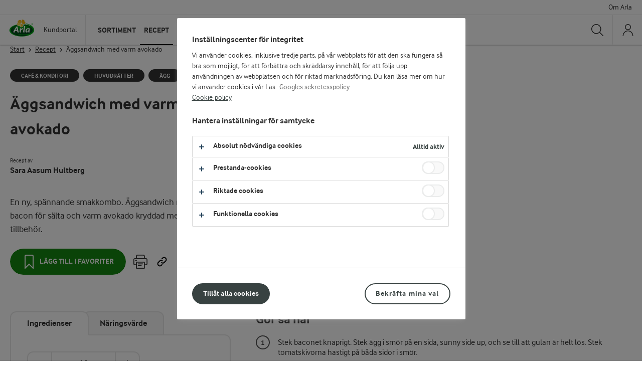

--- FILE ---
content_type: text/html; charset=utf-8
request_url: https://kund.arla.se/recept/aggsandwich-med-varm-avokado/
body_size: 21313
content:


<!DOCTYPE html>
<html lang="sv-SE" data-locale="sv" class="no-js">
<head>
    <meta charset="UTF-8">
    <meta http-equiv="X-UA-Compatible" content="IE=edge">

    <title>&#xC4;ggsandwich med varm avokado - Recept f&#xF6;r matbranschen &amp; skola - Arlas Kundportal</title>
    <meta name="description" content="En ny, spännande smakkombo. Äggsandwich med ost och bacon för sälta och varm avokado kryddad med curry som tillbehör."/>


        <meta property="og:title" content="Äggsandwich med varm avokado - Recept för matbranschen & skola"/>
        <meta property="og:type" content="website"/>
        <meta property="og:url" content="https://kund.arla.se/recept/aggsandwich-med-varm-avokado/"/>
        <meta property="og:site_name" content="Arlas Kundportal"/>
        <meta property="og:description" content="En ny, spännande smakkombo. Äggsandwich med ost och bacon för sälta och varm avokado kryddad med curry som tillbehör."/>
        <meta property="og:image" content="https://images.arla.com/recordid/83B81210-100A-4B39-93761C1EE6C23CBF/aggsandwich-med-varm-avokado.jpg?width=320&amp;height=240&amp;mode=crop&amp;format=webp&amp;quality=81"/>
        <meta property="og:locale" content="sv-SE"/>

    
        <link rel="canonical" href="https://kund.arla.se/recept/aggsandwich-med-varm-avokado/"/>

    <meta name="viewport" content="width=device-width,initial-scale=1.0">
    <meta name="format-detection" content="telephone=no">

    <link rel="stylesheet" href="/assets/main-B_DiXNPJ.css"></link><link rel="stylesheet" href="https://cdn-kund.arla.se/assets/vendor-CTjNld7V.css" />

    
    <!-- OneTrust Cookies Consent Notice start -->
    <script src="https://cdn.cookielaw.org/scripttemplates/otSDKStub.js" type="text/javascript" charset="UTF-8" data-domain-script="4895ebc2-8d99-4951-aa78-9135ef272649"></script>
    <script type="text/javascript">
        function OptanonWrapper() {
            if (window.Optanon && !window.Optanon.IsAlertBoxClosed()) {
                window.Optanon.OnConsentChanged(() => {
                    if (document.activeElement) {
                        document.activeElement.blur()
                    }
                })
            }
            if (window.Optanon.IsAlertBoxClosedAndValid()) {
                window.dataLayer.push({
                    'event' : 'oneTrustBannerInteractionState',
                    'oneTrustBannerInteraction' : 'TRUE'
                })
            } else {
                window.dataLayer.push({
                    'event' : 'oneTrustBannerInteractionState',
                    'oneTrustBannerInteraction' : 'FALSE'
                })
            }
            if (Optanon.IsAlertBoxClosed()) {
                setTimeout(function () {
                    const customEvent = new CustomEvent('OneTrustBannerInteractionState', {
                        bubbles: true
                    })
                    document.body.dispatchEvent(customEvent)
                }, 500)
            }
        }
    </script>
    <!-- OneTrust Cookies Consent Notice end -->



    <script>
    window.dataLayer = window.dataLayer || []

    const pageDataLayer = {"pageId":"9695","pageTitle":"Äggsandwich med varm avokado - Recept för matbranschen & skola - Arlas Kundportal","pageType":"RecipePage","primaryCategory":"Start","secondaryCategory":"Root"}
    const sfmcHem = document.cookie
        .split('; ')
        .find((row) => row.startsWith('hem='))
        ?.split('=')[1]
    dataLayer.push({
        ...pageDataLayer,
        sfmcHem
    })
</script>
    
<!--Google Tag Manager -->
<script>(function(w,d,s,l,i){w[l]=w[l]||[];w[l].push({'gtm.start':
     new Date().getTime(),event:'gtm.js'});var f=d.getElementsByTagName(s)[0],
     j=d.createElement(s),dl=l!='dataLayer'?'&l='+l:'';j.async=true;j.src=
     'https://www.googletagmanager.com/gtm.js?id='+i+dl;f.parentNode.insertBefore(j,f);})
     (window,document,'script','dataLayer','GTM-WSFKF876');</script>
<!--End Google Tag Manager -->

    
<link rel="apple-touch-icon" sizes="57x57" href="https://cdn-kund.arla.se/apple-touch-icon-57x57.png">
<link rel="apple-touch-icon" sizes="114x114" href="https://cdn-kund.arla.se/apple-touch-icon-114x114.png">
<link rel="apple-touch-icon" sizes="72x72" href="https://cdn-kund.arla.se/apple-touch-icon-72x72.png">
<link rel="apple-touch-icon" sizes="144x144" href="https://cdn-kund.arla.se/apple-touch-icon-144x144.png">
<link rel="apple-touch-icon" sizes="60x60" href="https://cdn-kund.arla.se/apple-touch-icon-60x60.png">
<link rel="apple-touch-icon" sizes="120x120" href="https://cdn-kund.arla.se/apple-touch-icon-120x120.png">
<link rel="apple-touch-icon" sizes="76x76" href="https://cdn-kund.arla.se/apple-touch-icon-76x76.png">
<link rel="apple-touch-icon" sizes="152x152" href="https://cdn-kund.arla.se/apple-touch-icon-152x152.png">
<link rel="icon" type="image/png" href="https://cdn-kund.arla.se/favicon-196x196.png" sizes="196x196">
<link rel="icon" type="image/png" href="https://cdn-kund.arla.se/favicon-160x160.png" sizes="160x160">
<link rel="icon" type="image/png" href="https://cdn-kund.arla.se/favicon-96x96.png" sizes="96x96">
<link rel="icon" type="image/png" href="https://cdn-kund.arla.se/favicon-16x16.png" sizes="16x16">
<link rel="icon" type="image/png" href="https://cdn-kund.arla.se/favicon-32x32.png" sizes="32x32">
<link rel="shortcut icon" href="https://cdn-kund.arla.se/favicon.ico" type="image/x-icon" />
<meta name="msapplication-TileColor" content="#00a300">
<meta name="msapplication-TileImage" content="https://cdn-kund.arla.se/mstile-144x144.png">

    
    
    
    <script type="text/javascript">
        !(function (cfg){function e(){cfg.onInit&&cfg.onInit(n)}var x,w,D,t,E,n,C=window,O=document,b=C.location,q="script",I="ingestionendpoint",L="disableExceptionTracking",j="ai.device.";"instrumentationKey"[x="toLowerCase"](),w="crossOrigin",D="POST",t="appInsightsSDK",E=cfg.name||"appInsights",(cfg.name||C[t])&&(C[t]=E),n=C[E]||function(g){var f=!1,m=!1,h={initialize:!0,queue:[],sv:"8",version:2,config:g};function v(e,t){var n={},i="Browser";function a(e){e=""+e;return 1===e.length?"0"+e:e}return n[j+"id"]=i[x](),n[j+"type"]=i,n["ai.operation.name"]=b&&b.pathname||"_unknown_",n["ai.internal.sdkVersion"]="javascript:snippet_"+(h.sv||h.version),{time:(i=new Date).getUTCFullYear()+"-"+a(1+i.getUTCMonth())+"-"+a(i.getUTCDate())+"T"+a(i.getUTCHours())+":"+a(i.getUTCMinutes())+":"+a(i.getUTCSeconds())+"."+(i.getUTCMilliseconds()/1e3).toFixed(3).slice(2,5)+"Z",iKey:e,name:"Microsoft.ApplicationInsights."+e.replace(/-/g,"")+"."+t,sampleRate:100,tags:n,data:{baseData:{ver:2}},ver:undefined,seq:"1",aiDataContract:undefined}}var n,i,t,a,y=-1,T=0,S=["js.monitor.azure.com","js.cdn.applicationinsights.io","js.cdn.monitor.azure.com","js0.cdn.applicationinsights.io","js0.cdn.monitor.azure.com","js2.cdn.applicationinsights.io","js2.cdn.monitor.azure.com","az416426.vo.msecnd.net"],o=g.url||cfg.src,r=function(){return s(o,null)};function s(d,t){if((n=navigator)&&(~(n=(n.userAgent||"").toLowerCase()).indexOf("msie")||~n.indexOf("trident/"))&&~d.indexOf("ai.3")&&(d=d.replace(/(\/)(ai\.3\.)([^\d]*)$/,function(e,t,n){return t+"ai.2"+n})),!1!==cfg.cr)for(var e=0;e<S.length;e++)if(0<d.indexOf(S[e])){y=e;break}var n,i=function(e){var a,t,n,i,o,r,s,c,u,l;h.queue=[],m||(0<=y&&T+1<S.length?(a=(y+T+1)%S.length,p(d.replace(/^(.*\/\/)([\w\.]*)(\/.*)$/,function(e,t,n,i){return t+S[a]+i})),T+=1):(f=m=!0,s=d,!0!==cfg.dle&&(c=(t=function(){var e,t={},n=g.connectionString;if(n)for(var i=n.split(";"),a=0;a<i.length;a++){var o=i[a].split("=");2===o.length&&(t[o[0][x]()]=o[1])}return t[I]||(e=(n=t.endpointsuffix)?t.location:null,t[I]="https://"+(e?e+".":"")+"dc."+(n||"services.visualstudio.com")),t}()).instrumentationkey||g.instrumentationKey||"",t=(t=(t=t[I])&&"/"===t.slice(-1)?t.slice(0,-1):t)?t+"/v2/track":g.endpointUrl,t=g.userOverrideEndpointUrl||t,(n=[]).push((i="SDK LOAD Failure: Failed to load Application Insights SDK script (See stack for details)",o=s,u=t,(l=(r=v(c,"Exception")).data).baseType="ExceptionData",l.baseData.exceptions=[{typeName:"SDKLoadFailed",message:i.replace(/\./g,"-"),hasFullStack:!1,stack:i+"\nSnippet failed to load ["+o+"] -- Telemetry is disabled\nHelp Link: https://go.microsoft.com/fwlink/?linkid=2128109\nHost: "+(b&&b.pathname||"_unknown_")+"\nEndpoint: "+u,parsedStack:[]}],r)),n.push((l=s,i=t,(u=(o=v(c,"Message")).data).baseType="MessageData",(r=u.baseData).message='AI (Internal): 99 message:"'+("SDK LOAD Failure: Failed to load Application Insights SDK script (See stack for details) ("+l+")").replace(/\"/g,"")+'"',r.properties={endpoint:i},o)),s=n,c=t,JSON&&((u=C.fetch)&&!cfg.useXhr?u(c,{method:D,body:JSON.stringify(s),mode:"cors"}):XMLHttpRequest&&((l=new XMLHttpRequest).open(D,c),l.setRequestHeader("Content-type","application/json"),l.send(JSON.stringify(s)))))))},a=function(e,t){m||setTimeout(function(){!t&&h.core||i()},500),f=!1},p=function(e){var n=O.createElement(q),e=(n.src=e,t&&(n.integrity=t),n.setAttribute("data-ai-name",E),cfg[w]);return!e&&""!==e||"undefined"==n[w]||(n[w]=e),n.onload=a,n.onerror=i,n.onreadystatechange=function(e,t){"loaded"!==n.readyState&&"complete"!==n.readyState||a(0,t)},cfg.ld&&cfg.ld<0?O.getElementsByTagName("head")[0].appendChild(n):setTimeout(function(){O.getElementsByTagName(q)[0].parentNode.appendChild(n)},cfg.ld||0),n};p(d)}cfg.sri&&(n=o.match(/^((http[s]?:\/\/.*\/)\w+(\.\d+){1,5})\.(([\w]+\.){0,2}js)$/))&&6===n.length?(d="".concat(n[1],".integrity.json"),i="@".concat(n[4]),l=window.fetch,t=function(e){if(!e.ext||!e.ext[i]||!e.ext[i].file)throw Error("Error Loading JSON response");var t=e.ext[i].integrity||null;s(o=n[2]+e.ext[i].file,t)},l&&!cfg.useXhr?l(d,{method:"GET",mode:"cors"}).then(function(e){return e.json()["catch"](function(){return{}})}).then(t)["catch"](r):XMLHttpRequest&&((a=new XMLHttpRequest).open("GET",d),a.onreadystatechange=function(){if(a.readyState===XMLHttpRequest.DONE)if(200===a.status)try{t(JSON.parse(a.responseText))}catch(e){r()}else r()},a.send())):o&&r();try{h.cookie=O.cookie}catch(k){}function e(e){for(;e.length;)!function(t){h[t]=function(){var e=arguments;f||h.queue.push(function(){h[t].apply(h,e)})}}(e.pop())}var c,u,l="track",d="TrackPage",p="TrackEvent",l=(e([l+"Event",l+"PageView",l+"Exception",l+"Trace",l+"DependencyData",l+"Metric",l+"PageViewPerformance","start"+d,"stop"+d,"start"+p,"stop"+p,"addTelemetryInitializer","setAuthenticatedUserContext","clearAuthenticatedUserContext","flush"]),h.SeverityLevel={Verbose:0,Information:1,Warning:2,Error:3,Critical:4},(g.extensionConfig||{}).ApplicationInsightsAnalytics||{});return!0!==g[L]&&!0!==l[L]&&(e(["_"+(c="onerror")]),u=C[c],C[c]=function(e,t,n,i,a){var o=u&&u(e,t,n,i,a);return!0!==o&&h["_"+c]({message:e,url:t,lineNumber:n,columnNumber:i,error:a,evt:C.event}),o},g.autoExceptionInstrumented=!0),h}(cfg.cfg),(C[E]=n).queue&&0===n.queue.length?(n.queue.push(e),n.trackPageView({})):e();})({
        src: "https://js.monitor.azure.com/scripts/b/ai.3.gbl.min.js",
        crossOrigin: "anonymous",
        cfg: {
            connectionString: "InstrumentationKey=48fa02b3-815f-4d97-878e-84f7f8a64a8c;IngestionEndpoint=https://westeurope-5.in.applicationinsights.azure.com/;LiveEndpoint=https://westeurope.livediagnostics.monitor.azure.com/;ApplicationId=4f57ba0d-af29-4c47-a3c2-1fd9db2ae62f"
        }});
    </script>

</head>

<body class="site-cms page-fullwidth recipe-page has-sender-logo">
    
<!--Google Tag Manager (noscript) -->
    <noscript aria-hidden="true">
        <iframe src="https://www.googletagmanager.com/ns.html?id=GTM-WSFKF876" height="0" width="0" style="display:none;visibility:hidden"></iframe>
    </noscript>
    <!--End Google Tag Manager (noscript) -->
    

    <div class="site-messages"></div>

<script>
        window.cmsNavigation = {"mainNavigation":[{"title":"Sortiment","url":"https://kund.arla.se/sortiment/","children":[{"title":"Sortiment","url":"https://kund.arla.se/sortiment/","isActive":false,"slug":"sortiment","children":[{"title":"Nya produkter","url":"https://kund.arla.se/sortiment/nytt-i-sortimentet/","isActive":false,"slug":"nytt-i-sortimentet","isNew":false,"isUnderlined":false},{"title":"F\u00E4rskvaror","url":"https://kund.arla.se/sortiment/farskvaror/","isActive":false,"slug":"farskvaror","isNew":false,"isUnderlined":false},{"title":"Ostprodukter","url":"https://kund.arla.se/sortiment/ostprodukter/","isActive":false,"slug":"ostprodukter","isNew":false,"isUnderlined":false},{"title":"Mj\u00F6lk","url":"https://kund.arla.se/sortiment/dryckesmjolk/","isActive":false,"slug":"dryckesmjolk","isNew":false,"isUnderlined":false},{"title":"Yoghurt","url":"https://kund.arla.se/sortiment/fruktyoghurt","isActive":false,"slug":"fruktyoghurt","isNew":false,"isUnderlined":false},{"title":"Alla produkter","url":"https://kund.arla.se/sortiment/","isActive":false,"slug":"sortiment","isNew":false,"isUnderlined":true}]},{"title":"Uppt\u00E4ck","url":"https://kund.arla.se/sortiment/produktkunskap/","isActive":false,"slug":"produktkunskap","children":[{"title":"Produktkunskap","url":"https://kund.arla.se/sortiment/produktkunskap/","isActive":false,"slug":"produktkunskap","isNew":false,"isUnderlined":false},{"title":"Produktkataloger","url":"https://kund.arla.se/support/om-arla-pro/produktkataloger/","isActive":false,"slug":"produktkataloger","isNew":false,"isUnderlined":false}]},{"title":"Samlingar","url":"https://kund.arla.se/kunskap-rad/samlingar/product","isActive":false,"slug":"product","children":[{"title":"Skapa produktsamling","url":"https://kund.arla.se/kunskap-rad/samlingar/product","isActive":false,"slug":"product","isNew":false,"isUnderlined":false}]}],"isActive":false,"slug":"sortiment","featureItems":[{"url":"https://kund.arla.se/sortiment/produktkunskap/","openInNewWindow":false,"text":"Produktfakta, matnyttig information, inspiration och mycket mer kring v\u00E5ra produkter.","imageUrl":"https://cdn-kund.arla.se/4a6b37/globalassets/2.0/produkter/produktkunskap/spreadable-white-cheese/hero_2400x1000_spreadable.jpg?width=320\u0026height=240\u0026format=webp\u0026quality=81\u0026mode=crop","linkText":"Uppt\u00E4ck produktkunskap","imageAltText":"Arla Pro Spreadable White Cheese"},{"url":"https://kund.arla.se/recept/vara-receptsamlingar/","openInNewWindow":false,"text":"Skapa dina egna receptsamlingar","imageUrl":"https://cdn-kund.arla.se/498d1a/globalassets/kunskap--rad/goda-mal/goda-mal-hero_2400x1000.jpg?width=320\u0026height=240\u0026format=webp\u0026quality=81\u0026mode=crop","linkText":"Skapa din receptsamling h\u00E4r","imageAltText":null}]},{"title":"Recept","url":"https://kund.arla.se/recept/","children":[{"title":"Recept","url":"https://kund.arla.se/recept/","isActive":false,"slug":"recept","children":[{"title":"Restaurang","url":"https://kund.arla.se/recept/restaurang","isActive":false,"slug":"restaurang","isNew":false,"isUnderlined":false},{"title":"Cafe \u0026 konditori","url":"https://kund.arla.se/recept/cafe--konditori","isActive":false,"slug":"cafe--konditori","isNew":false,"isUnderlined":false},{"title":"\u00C4ldreomsorg","url":"https://kund.arla.se/recept/aldreomsorg","isActive":false,"slug":"aldreomsorg","isNew":false,"isUnderlined":false},{"title":"Skola \u0026 f\u00F6rskola","url":"https://kund.arla.se/recept/skola--forskola","isActive":false,"slug":"skola--forskola","isNew":false,"isUnderlined":false},{"title":"Bageri","url":"https://kund.arla.se/recept/bageri","isActive":false,"slug":"bageri","isNew":false,"isUnderlined":false},{"title":"Alla recept","url":"https://kund.arla.se/recept/","isActive":false,"slug":"recept","isNew":false,"isUnderlined":true}]},{"title":"Goda m\u00E5l","url":"https://kund.arla.se/recept/om-goda-mal/","isActive":false,"slug":"om-goda-mal","children":[{"title":"Vad \u00E4r Goda M\u00E5l?","url":"https://kund.arla.se/recept/om-goda-mal/","isActive":false,"slug":"om-goda-mal","isNew":false,"isUnderlined":false}]},{"title":"Samlingar","url":"https://kund.arla.se/kunskap-rad/samlingar/recipe","isActive":false,"slug":"recipe","children":[{"title":"Skapa receptsamling","url":"https://kund.arla.se/kunskap-rad/samlingar/recipe","isActive":false,"slug":"recipe","isNew":false,"isUnderlined":false},{"title":"Skapa receptsamling med Goda M\u00E5l","url":"https://kund.arla.se/kunskap-rad/samlingar/recipe\u002Bgoda-mal","isActive":false,"slug":"recipe\u002Bgoda-mal","isNew":false,"isUnderlined":false}]}],"isActive":true,"slug":"recept","featureItems":[{"url":"https://kund.arla.se/kunskap-rad/samlingar/product","openInNewWindow":false,"text":"Skapa dina egna receptsamlingar","imageUrl":"https://cdn-kund.arla.se/498d1a/globalassets/kunskap--rad/goda-mal/goda-mal-hero_2400x1000.jpg?width=320\u0026height=240\u0026format=webp\u0026quality=81\u0026mode=crop","linkText":"Skapa samling h\u00E4r","imageAltText":null}]},{"title":"Kunskap","url":"https://kund.arla.se/kunskap-rad/","children":[{"title":"Branschinriktad inspiration","url":"https://kund.arla.se/kunskap-rad/","isActive":false,"slug":"kunskap-rad","children":[{"title":"Restaurang \u0026 stork\u00F6k","url":"https://kund.arla.se/kunskap-rad/restaurang-storkok/","isActive":false,"slug":"restaurang-storkok","isNew":false,"isUnderlined":false},{"title":"Cafe \u0026 bageri","url":"https://kund.arla.se/kunskap-rad/cafe-och-bageri/","isActive":false,"slug":"cafe-och-bageri","isNew":false,"isUnderlined":false},{"title":"Skola \u0026 f\u00F6rskola","url":"https://kund.arla.se/kunskap-rad/skola-forskola/","isActive":false,"slug":"skola-forskola","isNew":false,"isUnderlined":false},{"title":"Retail \u0026 matbutiker","url":"https://kund.arla.se/kunskap-rad/retail-matbutiker/","isActive":false,"slug":"retail-matbutiker","isNew":false,"isUnderlined":false}]},{"title":"Mer kunskap","url":"https://kund.arla.se/kunskap-rad/","isActive":false,"slug":"kunskap-rad","children":[{"title":"L\u00F6nsamma l\u00F6sningar","url":"https://kund.arla.se/inspiration/lonsamma-losningar/","isActive":false,"slug":"lonsamma-losningar","isNew":false,"isUnderlined":false},{"title":"\u00C5rets Smak rapport","url":"https://kund.arla.se/inspiration/aretssmak/","isActive":false,"slug":"aretssmak","isNew":false,"isUnderlined":false}]}],"isActive":false,"slug":"kunskap-rad","featureItems":[{"url":"https://kund.arla.se/inspiration/lonsamma-losningar/","openInNewWindow":false,"text":"Se l\u00F6nsamma id\u00E9er","imageUrl":"https://cdn-kund.arla.se/491c73/globalassets/2.0/agencies/karnhuset/grona-ratter--grona-siffror/ostkram-ostcreme-eller-ostcreme-1200x675.jpg?width=320\u0026height=240\u0026format=webp\u0026quality=81\u0026mode=crop","linkText":"L\u00F6nsamma l\u00F6sningar \u2013 smarta tips f\u00F6r att effektivisera och \u00F6ka l\u00F6nsamheten.","imageAltText":"Ostcreme i spritser"},{"url":"https://kund.arla.se/kunskap-rad/samlingar/product","openInNewWindow":false,"text":"Skapa och spara dina egna samlingar med recept, produkter och inspiration.","imageUrl":"https://cdn-kund.arla.se/498d1a/globalassets/kunskap--rad/goda-mal/goda-mal-hero_2400x1000.jpg?width=320\u0026height=240\u0026format=webp\u0026quality=81\u0026mode=crop","linkText":"Skapa din egen samling h\u00E4r","imageAltText":null}]},{"title":"Support","url":"https://kund.arla.se/support/kundsupport/","children":[{"title":"Kundsupport - F\u00F6retagskunder","url":"https://kund.arla.se/support/kundsupport/","isActive":false,"slug":"kundsupport","children":[{"title":"Bli kund hos Arla","url":"https://kund.arla.se/support/kundsupport/sa-blir-du-arla-kund/","isActive":false,"slug":"sa-blir-du-arla-kund","isNew":false,"isUnderlined":false},{"title":"Aktivera ditt konto","url":"https://kund.arla.se/support/kundsupport/aktivera-ditt-konto/","isActive":false,"slug":"aktivera-ditt-konto","isNew":false,"isUnderlined":false},{"title":"Medlemskonto","url":"https://kund.arla.se/support/kundsupport/medlemskonto/","isActive":false,"slug":"medlemskonto","isNew":false,"isUnderlined":false},{"title":"S\u00E4ljkontakter - Foodservice","url":"https://kund.arla.se/support/kundsupport/saljkontakter/","isActive":false,"slug":"saljkontakter","isNew":false,"isUnderlined":false},{"title":"Kontakta oss","url":"https://kund.arla.se/support/kundsupport/kundsupport-kontaktformular/","isActive":false,"slug":"kundsupport-kontaktformular","isNew":false,"isUnderlined":false}]},{"title":"Guider","url":"https://kund.arla.se/support/kundsupport/","isActive":false,"slug":"kundsupport","children":[{"title":"Introduktion kundportalen","url":"https://kund.arla.se/support/kundsupport/introduktion-kundportalen/","isActive":false,"slug":"introduktion-kundportalen","isNew":false,"isUnderlined":false},{"title":"Reklamationsguide","url":"https://kund.arla.se/support/kundsupport/reklamationer/","isActive":false,"slug":"reklamationer","isNew":false,"isUnderlined":false},{"title":"Orderguide","url":"https://kund.arla.se/support/kundsupport/orderguide/","isActive":false,"slug":"orderguide","isNew":false,"isUnderlined":false},{"title":"Meddelanden \u0026 aviseringar","url":"https://kund.arla.se/support/kundsupport/meddelande--aviseringar/","isActive":false,"slug":"meddelande--aviseringar","isNew":false,"isUnderlined":false}]},{"title":"Resurser","url":"https://kund.arla.se/support/kundsupport/","isActive":false,"slug":"kundsupport","children":[{"title":"Arla Deals","url":"http://deals.arla.se/?_gl=1*1gscw21*_ga*MjEwNzE3OTI0LjE3NDA5ODI1NjM.*_ga_QG30K1RGMY*MTc0MTAxMDMzMC4zLjEuMTc0MTAxMjczNC40Ni4wLjA.","isActive":false,"slug":"deals.arla.se","isNew":false,"isUnderlined":false},{"title":"Arlas skyltverkstad","url":"https://mediabanken.opv.se/Customer/Apps/Arla/TaMe","isActive":false,"slug":"TaMe","isNew":false,"isUnderlined":false},{"title":"Best\u00E4ll material","url":"https://kund.arla.se/support/bestall-material/","isActive":false,"slug":"bestall-material","isNew":false,"isUnderlined":false}]}],"isActive":false,"slug":"kundsupport","featureItems":[{"url":"https://kund.arla.se/support/kundsupport/nya-funktioner-pa-kp/","openInNewWindow":false,"text":"Ut\u00F6kade produktrekommendationer","imageUrl":"https://cdn-kund.arla.se/4a41fd/contentassets/dd90daca4e1a4db195f16c59930c9036/1200x675-kp-rec-engine.png?width=320\u0026height=240\u0026format=webp\u0026quality=81\u0026mode=crop","linkText":"L\u00E4s mer om nya funktioner h\u00E4r","imageAltText":"Grafisk bild av en kundvagn"}]},{"title":"Arla\u00AE Pro","url":"https://kund.arla.se/support/om-arla-pro/","children":[{"title":"Produktkataloger","url":"https://kund.arla.se/support/om-arla-pro/produktkataloger/","isActive":false,"slug":"produktkataloger","children":[{"title":"Mejeri","url":"https://cdn-kund.arla.se/4adf35/globalassets/arla-pro/produktkataloger/2025-september-mejeri-produktkatalog-.pdf","isActive":false,"slug":"2025-september-mejeri-produktkatalog-.pdf","isNew":false,"isUnderlined":false},{"title":"Ost","url":"https://cdn-kund.arla.se/4abf4b/globalassets/arla-pro/produktkataloger/2025-september-produktkatalog-ost.pdf","isActive":false,"slug":"2025-september-produktkatalog-ost.pdf","isNew":false,"isUnderlined":false},{"title":"Svenska ostar","url":"https://cdn-kund.arla.se/4a8370/globalassets/arla-pro/produktkataloger/arla1143_sortiment_svensk_ost_2025_a4_digital.pdf","isActive":false,"slug":"arla1143_sortiment_svensk_ost_2025_a4_digital.pdf","isNew":false,"isUnderlined":false}]},{"title":"Evenemang \u0026 sponsorskap","url":"https://kund.arla.se/support/evenemang-sponsorskap/","isActive":false,"slug":"evenemang-sponsorskap","children":[{"title":"\u00C5rets Kock","url":"https://kund.arla.se/support/evenemang-sponsorskap/arets-kock/","isActive":false,"slug":"arets-kock","isNew":false,"isUnderlined":false},{"title":"\u00C5rets Konditor","url":"https://kund.arla.se/support/evenemang-sponsorskap/arets-konditor/","isActive":false,"slug":"arets-konditor","isNew":false,"isUnderlined":false},{"title":"Arla Guldko","url":"https://kund.arla.se/support/evenemang-sponsorskap/arla-guldko/","isActive":false,"slug":"arla-guldko","isNew":false,"isUnderlined":false},{"title":"Svenska Kocklandslaget","url":"https://kund.arla.se/support/evenemang-sponsorskap/svenska-kocklandslaget/","isActive":false,"slug":"svenska-kocklandslaget","isNew":false,"isUnderlined":false},{"title":"\u00C5rets Kockelev","url":"https://kund.arla.se/support/evenemang-sponsorskap/arets-kockelev/","isActive":false,"slug":"arets-kockelev","isNew":false,"isUnderlined":false},{"title":"Alla event","url":"https://kund.arla.se/support/evenemang-sponsorskap/","isActive":false,"slug":"evenemang-sponsorskap","isNew":false,"isUnderlined":true}]}],"isActive":false,"slug":"om-arla-pro","featureItems":[{"url":"https://kund.arla.se/kunskap-rad/restaurang-storkok/5-grunder-125-desserter/","openInNewWindow":false,"text":"5 grunder - 125 desserter","imageUrl":"https://cdn-kund.arla.se/49c399/globalassets/kunskap--rad/restaurang--storkok/125-desserter/hero-125desserter_2400x1000.jpg?width=320\u0026height=240\u0026format=webp\u0026quality=81\u0026mode=crop","linkText":"Skapa 125 dessertvarianter av fem baser, fem toppings och fem crunch","imageAltText":"M\u00E5nga olika f\u00E4rgglada sm\u00E5 desserter i glas"},{"url":"https://kund.arla.se/kunskap-rad/cafe-och-bageri/lyft-dina-bakverk-med-arla-pro-farskost/","openInNewWindow":false,"text":"Perfekta bakverk med Arla\u00AE Pro F\u00E4rskost Naturell \u0026 Stabil 25%","imageUrl":"https://cdn-kund.arla.se/4a3297/globalassets/kunskap--rad/cafe--bageri/perfekta-bakverk-med-arla-pro-farskost/arlapro-farskost-1200x1000.jpg?width=320\u0026height=240\u0026format=webp\u0026quality=81\u0026mode=crop","linkText":"L\u00E4s mer om Arla\u00AE Pro F\u00E4rskost ","imageAltText":"Perfekta bakverk med Arla\u00AE Pro F\u00E4rskost Naturell \u0026 Stabil 25%"}]}],"search":{"searchLabel":"S\u00F6k","searchPlaceholderText":"S\u00F6k p\u00E5 webbplatsen","searchUrl":"/sok/?query=","hideSearchText":"N\u00E4ra"},"translations":{"login":"Logga in","overview":"Mina sidor","openNavigation":"\u00D6ppna navigering","loginCustomerNumberLabel":"Kundnummer","loginCustomerNumberPlaceholderLabel":"Ange kundnummer","loginPasswordLabel":"L\u00F6senord","loginPasswordPlaceholderLabel":"Ange l\u00F6senord","forgotPasswordLinkUrl":"https://order.arla.se/forgotpassword/","forgotPasswordLinkText":"Hj\u00E4lp med l\u00F6senord","becomeCustomerLinkUrl":"https://kund.arla.se/support/bli-kund-hos-arla/","becomeCustomerLinkText":"Bli kund hos Arla","arlaConnectLoginTitle":"G\u00E5 till ny inloggning","arlaConnectLoginText":"LOGGA IN SOM KUND","arlaConnectLoginDescriptionText":"\u003Cp\u003ELogga in h\u0026auml;r om du redan aktiverat kontot till v\u0026aring;r nya e-handel. \u003Ca title=\u0022Info om ny e-handel\u0022 href=\u0022https://kund.arla.se/support/kundsupport/\u0022\u003EMer info\u003C/a\u003E\u003C/p\u003E","supLoginTitle":"Medlemskonto","supLoginDescription":"\u003Cp\u003EMedlemskonto \u0026auml;r f\u0026ouml;r dig som inte har ett kundkonto med tillg\u0026aring;ng till v\u0026aring;r e-handel. Logga in eller g\u0026aring; vidare f\u0026ouml;r att skapa ett medlemskonto. \u003Ca title=\u0022Information om medlemskonto p\u0026aring; Kundportalen\u0022 href=\u0022https://kund.arla.se/support/kundsupport/medlemskonto/\u0022\u003EMer info h\u0026auml;r!\u003C/a\u003E\u003C/p\u003E","supSignInLabel":"LOGGA IN P\u00C5 MEDLEMSKONTO","supSignUpLabel":"Skapa Medlemskonto","supSignInUrl":"/CustomerAccount/SignIn?redirectUri=%2Frecept%2Faggsandwich-med-varm-avokado%2F","supSignUpUrl":"/CustomerAccount/SignUp?redirectUri=%2Frecept%2Faggsandwich-med-varm-avokado%2F","loginToPrivateAccountLabel":"LOGGA IN P\u00C5 MEDLEMSKONTO","loginToBusinessAccountLabel":"LOGGA IN SOM KUND","privateAccountButtonLabel":null,"businessAccountButtonLabel":"E-handel och sj\u00E4lvservicefunktioner","mobileCourtesyNavigationTitle":"Mer fr\u00E5n Arla","favoritesTooltipContentAddedText":"Sparad i Mitt inneh\u00E5ll","favoritesTooltipContentRemovedText":"Borttagen fr\u00E5n Mitt inneh\u00E5ll","favoritesTooltipAllSavedContentText":"Mitt inneh\u00E5ll","headerNavigationAriaLabelText":"Navigation Container","loginNavigationAriaLabelText":"Order Web Navigation","supLoginIntroDescription":"f\u00F6r att spara din samling","copyCatalogueRedirectUrl":null,"loginModalLogoInfoText":"Kundportal","loginModalBackgroundImageAlt":"Bakgrundsbild med f\u00E4rgrika tapasr\u00E4tter"},"logoInfo":{"url":"https://kund.arla.se/","text":"Kundportal"},"favorites":{"icon":{"url":"/sparat-innehall/","text":"Visa sparat inneh\u00E5ll"},"dropdownHeading":"Mitt sparade inneh\u00E5ll","dropdownItems":[{"type":"product","url":"/sparat-innehall/product","text":"Produkter"},{"type":"catalogue","url":"/sparat-innehall/catalogue","text":"Samlingar"},{"type":"recipe","url":"/sparat-innehall/recipe","text":"Recept"},{"type":"businesscase","url":"/sparat-innehall/businesscase","text":"L\u00F6nsamma l\u00F6sningar"}]},"courtesyNavigation":[{"url":"https://kund.arla.se/support/om-arla/","text":"Om Arla","emptyUrlTag":null,"cssClass":null,"isActive":false,"attributes":{"title":"Om Arla","target":"_top","href":"~/link/2cc439a5252f402fb8111648c84051e3.aspx"}}],"highlightedItems":{"ctaLink":null,"items":[{"id":"acf3886d-e619-4af3-972d-598b633836b7","name":"Driv tillv\u00E4xt i mejerihyllan med Arla\u00AE Protien Food To Go","url":"/kunskap-rad/retail-matbutiker/arla-protein-food-to-go-driver-tillvaxt-i-kylhyllan/","image":"https://cdn-kund.arla.se/4abc59/globalassets/kunskap--rad/retailmatbutiker/arla-protein-food-to-go-driver-tillvaxt-i-kylhyllan/arlaprotein-ftg-2400x1000.jpg?width=350\u0026height=263\u0026format=webp\u0026quality=81\u0026mode=crop\u0026scale=downscaleonly\u0026anchor=middlecenter","description":"\u003Cp\u003ES\u0026aring; f\u0026aring;ngar du on-the-go-kunden \u0026ndash; ta del av Urban Sj\u0026ouml;str\u0026ouml;ms, s\u0026auml;ljare p\u0026aring; Arla, b\u0026auml;sta s\u0026auml;ljtips.\u003C/p\u003E","linkText":"L\u00E4s mer om Urbans s\u00E4ljtips","linkOpenInNewWindow":false,"cardType":"teaser","isSustainable":false},{"id":"15673dc3-d0f8-4301-ae3b-bfa88cdf8b9d","name":"Testa v\u00E5ra klimatsmarta recept fr\u00E5n Goda m\u00E5l","url":"/kunskap-rad/samlingar/katalog/301f963e-04ab-4cc8-8151-0414667b2e88/","image":"https://cdn-kund.arla.se/4ab3f1/globalassets/kunskap--rad/goda-mal/daal-1200x675.jpg?width=350\u0026height=263\u0026format=webp\u0026quality=81\u0026mode=crop\u0026scale=downscaleonly\u0026anchor=middlecenter","description":null,"linkText":"Ladda ner receptsamlingen V\u00E4rldens mat","linkOpenInNewWindow":false,"cardType":"teaser","isSustainable":false}],"header":"Aktuellt","description":null,"headerTag":null,"ctaText":null,"cssClass":null,"urlSegment":null}}
    </script>
<div id="page-header"></div>
<div data-vue="header"
     data-redirect-to-ecom-on-login="true">
</div>



    <div id="main" role="main">
        <div data-vue="site-messages"></div>
        <div class="main-content">
            <div class="c-recipe" id="c-recipe">
    <div class="c-recipe-hero">
        <div class="c-recipe__breadcrumbs">
            <ul class="breadcrumbs">
        <li class="breadcrumbs__item">
                <a href="/" class="breadcrumbs__link">Start</a>
        </li>
        <li class="breadcrumbs__item">
                <a href="/recept/" class="breadcrumbs__link">Recept</a>
        </li>
        <li class="breadcrumbs__item">
                <span class="breadcrumbs__current">&#xC4;ggsandwich med varm avokado</span>
        </li>
</ul>
        </div>

        <div class="c-recipe__visual">
            <picture  class="c-recipe__visual-image">
                    <img src="https://images.arla.com/recordid/83B81210-100A-4B39-93761C1EE6C23CBF/aggsandwich-med-varm-avokado.jpg?width=1230&amp;height=670&amp;mode=crop&amp;format=webp&amp;quality=81" srcset="https://images.arla.com/recordid/83B81210-100A-4B39-93761C1EE6C23CBF/aggsandwich-med-varm-avokado.jpg?width=768&amp;height=420&amp;mode=crop&amp;format=webp&amp;quality=81 768w, https://images.arla.com/recordid/83B81210-100A-4B39-93761C1EE6C23CBF/aggsandwich-med-varm-avokado.jpg?width=1230&amp;height=670&amp;mode=crop&amp;format=webp&amp;quality=81 1230w" alt="&#xC4;ggsandwich med varm avokado" />
            </picture>
            <div class="c-recipe__visual__logos">
                <div class="c-recipe__visual__logo u-bg-color--red">
                    <div>
                        <img src="https://cdn-kund.arla.se/assets/arla-pro-logo--dark-CBKegGFY.svg" alt="Arla pro" width="75" height="75"/>
                    </div>
                </div>
            </div>
        </div>

        <div class="c-recipe__header">
                <ul class="tags-list tags-list--dark mb-xs">
            <li class="tags-list__item">
                <a href="/recept/cafe--konditori/" class="tags-list__link">Caf&#xE9; &amp; konditori</a>
            </li>
            <li class="tags-list__item">
                <a href="/recept/huvudratt/" class="tags-list__link">Huvudr&#xE4;tter</a>
            </li>
            <li class="tags-list__item">
                <a href="/recept/agg/" class="tags-list__link">&#xC4;gg</a>
            </li>
    </ul>

            <div class="u-flex u-flex-justify-space-between u-flex-align-start u-gap-xs">
                <h1 class="c-recipe__header-title">
                    &#xC4;ggsandwich med varm avokado
                </h1>
                    <div class="qr-code u-hidden--screen">
                        <img
                            src="https://cdn-kund.arla.se/recept/aggsandwich-med-varm-avokado/qrcode.png?utm_source=qr&amp;utm_medium=recipe-print"
                            alt="&#xC4;ggsandwich med varm avokado"
                            width="75"
                            height="75">
                        <span></span>
                    </div>
            </div>
                <div class="u-flex u-flex-justify-space-between mt-xs">
            <div class="c-author">
                <div>
                    <span>Recept av</span>
                    <strong class="base-font--sm u-flex">
                        Sara Aasum Hultberg
                    </strong>
                </div>
            </div>
            <span class="c-recipe__sender-logo">
                <img src="https://cdb.arla.com/api/assets/arla-pro-se/a15fad7f-999e-4621-ac8d-b790b80bc879/arets-konditor.png?width=50&amp;height=50&amp;format=webp&amp;quality=81&amp;mode=crop" alt="&#xC5;rets Konditor" width="50" height="50"/>
            </span>
    </div>

                <p class="c-recipe__preamble">En ny, sp&#xE4;nnande smakkombo. &#xC4;ggsandwich med ost och bacon f&#xF6;r s&#xE4;lta och varm avokado kryddad med curry som tillbeh&#xF6;r.</p>
            <div class="c-recipe__controls">
    <div class="c-recipe__controls-wrap">
        <div
            data-vue="add-to-favorites"
            data-item='{"id":"rdb:3668844207","name":"\u00C4ggsandwich med varm avokado"}'
            data-type="recipe"
            data-is-button
            data-show-text></div>
        <a href="javascript:window.print()" class="print-button">Skriva ut</a>
        <a
            data-text="L&#xE4;nken &#xE4;r kopierad"
            data-hover-text="Kopiera l&#xE4;nk"
            href="https://kund.arla.se/recept/aggsandwich-med-varm-avokado/"
            aria-label="Kopiera l&#xE4;nk"
            class="copy-link js-copy-link">
            <svg class="svg-share" xmlns="http://www.w3.org/2000/svg" viewBox="0 0 20 20"><path d="M14.23,13.77H11.81C9.52,13.77,8,12.53,8,10.6a.75.75,0,0,1,1.51,0c0,1.44,1.42,1.66,2.26,1.66h2.42a2.26,2.26,0,1,0,0-4.53H13a.75.75,0,0,1,0-1.51h1.21a3.77,3.77,0,1,1,0,7.55Z"/><path d="M7,13.77H5.77a3.77,3.77,0,0,1,0-7.55H8.19C10.48,6.23,12,7.47,12,9.4a.75.75,0,1,1-1.51,0C10.45,8,9,7.74,8.19,7.74H5.77a2.26,2.26,0,1,0,0,4.53H7a.75.75,0,0,1,0,1.51Z"/></svg>
            <svg class="svg-check" width="17px" height="14px" viewBox="0 0 17 14" version="1.1" xmlns="http://www.w3.org/2000/svg" xmlns:xlink="http://www.w3.org/1999/xlink"><g id="LJS" stroke="none" stroke-width="1" fill="none" fill-rule="evenodd" stroke-linecap="round" stroke-linejoin="round"><g id="success" transform="translate(-87.000000, -703.000000)" stroke="#002B33" stroke-width="2"><polyline id="Path-2" transform="translate(95.000000, 709.500000) rotate(9.000000) translate(-95.000000, -709.500000) " points="88 710.215953 94.1314412 716 102 703"></polyline></g></g></svg>
            <span class="js-text"></span>
        </a>
        <span
            roll="button"
            class="share-button js-share-button">
            <svg class="icon" viewBox="0 0 24 24" fill="none" xmlns="http://www.w3.org/2000/svg"><path d="M17.25 9H18.75C19.1642 9 19.5 9.33579 19.5 9.75V21.75C19.5 22.1642 19.1642 22.5 18.75 22.5H5.25C4.83579 22.5 4.5 22.1642 4.5 21.75V9.75C4.5 9.33579 4.83579 9 5.25 9H6.75C7.16421 9 7.5 8.66421 7.5 8.25C7.5 7.83579 7.16421 7.5 6.75 7.5H5.25C4.00736 7.5 3 8.50736 3 9.75V21.75C3 22.9926 4.00736 24 5.25 24H18.75C19.9926 24 21 22.9926 21 21.75V9.75C21 8.50736 19.9926 7.5 18.75 7.5H17.25C16.8358 7.5 16.5 7.83579 16.5 8.25C16.5 8.66421 16.8358 9 17.25 9Z"/><path d="M11.25 0.75V11.25C11.25 11.6642 11.5858 12 12 12C12.4142 12 12.75 11.6642 12.75 11.25V0.75C12.75 0.335786 12.4142 0 12 0C11.5858 0 11.25 0.335786 11.25 0.75Z"/><path d="M15.2197 5.03033C15.5126 5.32322 15.9874 5.32322 16.2803 5.03033C16.5732 4.73744 16.5732 4.26256 16.2803 3.96967L12.5303 0.21967C12.2374 -0.0732233 11.7626 -0.0732233 11.4697 0.21967L7.71967 3.96967C7.42678 4.26256 7.42678 4.73744 7.71967 5.03033C8.01256 5.32322 8.48744 5.32322 8.78033 5.03033L12 1.81066L15.2197 5.03033Z"/></svg>
            <span class="u-hide-on-screenonly">Dela</span>
        </span>
    </div>
</div>
        </div>
    </div>

    <div class="c-recipe__main">
        <div class="c-recipe__sidebar">
            <div data-vue="recipe-tabs"
                 data-sustainable-section='{"header":"Receptet uppfyller v\u00E5ra krav f\u00F6r Goda M\u00E5l","openModalText":"L\u00E4s mer om Goda M\u00E5l","generalItem":{"title":"Goda M\u00E5l","description":"\u003Cp\u003EGoda M\u0026aring;l\u0026trade; \u0026auml;r utvecklat f\u0026ouml;r att det ska vara enkelt att hitta recept, bygga menyer och skapa matgl\u0026auml;dje som passar alla krav p\u0026aring; en modern skolrestaurang. Goda M\u0026aring;l\u0026trade; bygger p\u0026aring; en helhetssyn f\u0026ouml;r h\u0026aring;llbara m\u0026aring;ltider. Ut\u0026ouml;ver l\u0026aring;gt klimatavtryck beh\u0026ouml;ver maten som serveras vara popul\u0026auml;r, inneh\u0026aring;lla r\u0026auml;tt n\u0026auml;ring och vara l\u0026auml;tt att laga till rimlig kostnad. Det \u0026auml;r n\u0026aring;gra av de viktiga parametrar som \u003Ca href=\u0022https://www.who.int/publications/i/item/9789241516648\u0022 target=\u0022_blank\u0022 rel=\u0022noopener\u0022\u003EWHO presenterar i sin modell f\u0026ouml;r h\u0026aring;llbara m\u0026aring;ltider (nytt f\u0026ouml;nster)\u003C/a\u003E. N\u0026auml;r du ser en Goda M\u0026aring;l-symbol kan du vara s\u0026auml;ker att receptet uppfyller alla kriterier.\u0026nbsp;\u003C/p\u003E\n\u003Cp\u003E\u003Ca title=\u0022Mer om Goda M\u0026aring;l\u0022 href=\u0022/link/5b9ea78dcbdc43d3a182a646906b3d25.aspx\u0022 target=\u0022_top\u0022\u003EL\u0026auml;s mer om hur vi arbetat fram Goda M\u0026aring;l h\u0026auml;r!\u003C/a\u003E\u003C/p\u003E","tagUids":null,"primaryIcon":"https://cdn-kund.arla.se/4aa0d4/globalassets/sustainable-items/goda-mal--colored.svg","sectionIcon":"https://cdn-kund.arla.se/4aa0d4/globalassets/sustainable-items/goda-mal--grey.svg","image":"https://cdn-kund.arla.se/4aa0d4/contentassets/6f3cbba7034342d7a301cb2f33337bb6/goda-mal--full-adjusted.svg"},"items":[{"title":"Klimatber\u00E4knade","description":"\u003Cp\u003E\u003Cstrong\u003EKlimatber\u0026auml;knade recept f\u0026ouml;r l\u0026auml;gre klimatavtryck\u003Cbr /\u003E\u003C/strong\u003EF\u0026ouml;r att minska matens p\u0026aring;verkan p\u0026aring; klimatet ber\u0026auml;knar vi vilket klimatavtryck varje recept ger. Vi h\u0026auml;mtar data fr\u0026aring;n RISE, ett oberoende statligt forskningsinstitut, och anv\u0026auml;nder deras klimatdatabas f\u0026ouml;r livsmedel. Matens klimatavtryck m\u0026auml;ts i koldioxidekvivalenter (CO2e) per kg livsmedel. Alla Goda M\u0026aring;l-recept har ett avtryck l\u0026auml;gre \u0026auml;n 1,2 kg CO2e vilket \u0026auml;r ett bra steg p\u0026aring; v\u0026auml;gen.\u003Cbr /\u003E\u0026nbsp;\u003Cbr /\u003E\u003Ca href=\u0022/link/5b9ea78dcbdc43d3a182a646906b3d25.aspx#klimatberakning\u0022\u003EL\u0026auml;s mer om hur vi klimatber\u0026auml;knat Goda M\u0026aring;l\u003C/a\u003E\u003C/p\u003E","tagUids":["tdb:undefined","tdb:10738"],"primaryIcon":"https://cdn-kund.arla.se/4aa0d4/globalassets/sustainable-items/sustainable-bush--colored.svg","sectionIcon":"https://cdn-kund.arla.se/4aa0d4/globalassets/sustainable-items/sustainable-bush.svg","image":null},{"title":"N\u00E4ringsber\u00E4knade","description":"\u003Cp\u003E\u003Cstrong\u003E\u0026Auml;t gott, r\u0026auml;tt och bli lagom m\u0026auml;tt\u003Cbr /\u003E\u003C/strong\u003E\u003Cspan style=\u0022font-family: -apple-system, BlinkMacSystemFont, \u0027Segoe UI\u0027, Roboto, Oxygen, Ubuntu, Cantarell, \u0027Open Sans\u0027, \u0027Helvetica Neue\u0027, sans-serif;\u0022\u003EMaten ska smaka gott, men den m\u0026aring;ste ocks\u0026aring; ge tillr\u0026auml;ckligt med n\u0026auml;ring och energi f\u0026ouml;r att eleverna ska orka med skolan och andra aktiviteter. Samma sak g\u0026auml;ller f\u0026ouml;rst\u0026aring;s alla restaurangg\u0026auml;ster.\u003C/span\u003E\u003C/p\u003E\n\u003Cp\u003EAlla v\u0026aring;ra recept:\u003C/p\u003E\n\u003Cul\u003E\n\u003Cli\u003EF\u0026ouml;ljer de nordiska n\u0026auml;ringsrekommendationerna (Nationella Riktlinjer f\u0026ouml;r m\u0026aring;ltider i skolan (f\u0026ouml;r \u0026aring;ldrarna 10-15 \u0026aring;r).\u0026nbsp;\u003C/li\u003E\n\u003Cli\u003E\u0026Auml;r n\u0026auml;ringsber\u0026auml;knade med avseende p\u0026aring; energi (kcal), kolhydrater, fett och protein. Ber\u0026auml;kningen syns i appen och p\u0026aring; webbsidan.\u003C/li\u003E\n\u003C/ul\u003E","tagUids":["tdb:undefined","tdb:10740"],"primaryIcon":"https://cdn-kund.arla.se/4aa0d4/globalassets/sustainable-items/sustainable-plate--colored.svg","sectionIcon":"https://cdn-kund.arla.se/4aa0d4/globalassets/sustainable-items/sustainable-plate.svg","image":null},{"title":"Rimlig kostnad","description":"\u003Cp\u003E\u003Cstrong\u003EEkonomisk h\u0026aring;llbarhet \u0026auml;r ett m\u0026aring;ste\u003Cbr /\u003E\u003C/strong\u003EH\u0026aring;llbar mat m\u0026aring;ste g\u0026aring; att laga inom realistiska budgetar. Det tar vi h\u0026auml;nsyn till n\u0026auml;r vi tar fram v\u0026aring;ra recept. B\u0026aring;de f\u0026ouml;r skolor och f\u0026ouml;r andra restauranger. D\u0026auml;rf\u0026ouml;r kontrollr\u0026auml;knar vi kostnaderna f\u0026ouml;r alla recept. \u0026Auml;ven h\u0026auml;r till\u0026aring;ter vi ett spann, d\u0026aring; alla restauranger har olika f\u0026ouml;ruts\u0026auml;ttningar och \u0026nbsp;en m\u0026aring;ltid kan vara mer p\u0026aring;kostad medan andra \u0026auml;r billigare.\u003C/p\u003E","tagUids":["tdb:undefined","tdb:10742"],"primaryIcon":"https://cdn-kund.arla.se/4aa0d5/globalassets/sustainable-items/sustainable-pills--colored.svg","sectionIcon":"https://cdn-kund.arla.se/4aa0d5/globalassets/sustainable-items/sustainable-pills.svg","image":null},{"title":"Popul\u00E4ra smaker","description":"\u003Cp\u003E\u003Cstrong\u003EH\u0026aring;llbar mat som smakar v\u0026auml;ldigt, v\u0026auml;ldigt gott! \u003Cbr /\u003E\u003C/strong\u003EF\u0026ouml;r att vara s\u0026auml;kra p\u0026aring; att maten smakar gott har vi valt r\u0026auml;tter och smaker som vi vet \u0026auml;r omtyckta av g\u0026auml;sterna. Mat som inte \u0026auml;ts upp orsakar matsvinn eller kan leda till att g\u0026auml;sten inte f\u0026aring;r i sig tillr\u0026auml;ckligt med n\u0026auml;ring.\u003C/p\u003E\n\u003Cp\u003ED\u0026auml;rf\u0026ouml;r lovar vi att v\u0026aring;ra recept:\u003C/p\u003E\n\u003Cul\u003E\n\u003Cli\u003E\u003Cem\u003E\u0026Auml;r popul\u0026auml;ra\u003C/em\u003E. De allra flesta k\u0026auml;nner igen maten eftersom den bygger p\u0026aring; klassiska r\u0026auml;tter som vi vet att de gillar.\u003C/li\u003E\n\u003Cli\u003E\u003Cem\u003E\u0026Auml;r provlagade\u003C/em\u003E. Vi har h\u0026ouml;gre krav p\u0026aring; de h\u0026auml;r recepten och de \u0026auml;r ber\u0026auml;knade p\u0026aring; ett mer detaljerat s\u0026auml;tt. Innan vi publicerar recept m\u0026aring;ste de testas och bli godk\u0026auml;nda i v\u0026aring;rt provk\u0026ouml;k.\u003C/li\u003E\n\u003C/ul\u003E","tagUids":["tdb:undefined","tdb:11789"],"primaryIcon":"https://cdn-kund.arla.se/4aa0d5/globalassets/sustainable-items/sustainable-dish--colored.svg","sectionIcon":"https://cdn-kund.arla.se/4aa0d5/globalassets/sustainable-items/sustainable-dish.svg","image":null},{"title":"L\u00E4tt att laga","description":"\u003Cp\u003E\u003Cstrong\u003EH\u0026aring;llbarhet ska fungera i vardagen\u003Cbr /\u003E\u003C/strong\u003EH\u0026aring;llbarhetsresan m\u0026aring;ste vara s\u0026aring; enkel som m\u0026ouml;jligt f\u0026ouml;r oss alla. Vi vill underl\u0026auml;tta f\u0026ouml;r dig som jobbar i k\u0026ouml;ket.\u003C/p\u003E\n\u003Cp\u003ED\u0026auml;rf\u0026ouml;r s\u0026auml;krar vi att alla v\u0026aring;ra recept:\u003C/p\u003E\n\u003Cul\u003E\n\u003Cli\u003E\u0026Auml;r enkla att laga. Sv\u0026aring;righetsgraden \u0026auml;r anpassad f\u0026ouml;r skolk\u0026ouml;k, vilket g\u0026ouml;r att de ocks\u0026aring; passar f\u0026ouml;r andra stork\u0026ouml;k.\u0026nbsp;\u003C/li\u003E\n\u003Cli\u003EHar ett begr\u0026auml;nsat antal ingredienser och arbetsmoment.\u003C/li\u003E\n\u003Cli\u003EKan lagas utan avancerad utrustning.\u003C/li\u003E\n\u003Cli\u003EBygger p\u0026aring; ingredienser som \u0026auml;r l\u0026auml;tta att f\u0026aring; tag p\u0026aring; fr\u0026aring;n en grossist.\u003C/li\u003E\n\u003C/ul\u003E","tagUids":["tdb:undefined","tdb:10741"],"primaryIcon":"https://cdn-kund.arla.se/4aa0d5/globalassets/sustainable-items/sustainable-checkmark--colored.svg","sectionIcon":"https://cdn-kund.arla.se/4aa0d5/globalassets/sustainable-items/sustainable-checkmark.svg","image":null}]}'
                 data-ingredients='{"ingredientsGroups":[{"name":null,"index":0,"items":[{"percentageAmountPrefix":"","massNoun":false,"isProduct":false,"singularName":"bacon","pluralName":"bacon","prefix":"","postfix":"","brandName":null,"id":"idb:0d56fb1d-aab0-43b4-bd7f-262badaec0c0","productUrl":null,"unit":{"amount":300,"pluralName":"g","postfix":null,"prefix":"","singularName":"g","unitType":"weight","uid":"idb:1e45981b-83ac-45db-8a52-f0ae1b1ce6cb"},"secondaryUnit":null,"displayText":"300 g bacon"},{"percentageAmountPrefix":"","massNoun":false,"isProduct":false,"singularName":"\u00E4gg","pluralName":"\u00E4gg","prefix":"","postfix":"","brandName":null,"id":"idb:1881b437-7216-4df3-89a6-7f28dc0fc360","productUrl":null,"unit":{"amount":10,"pluralName":"st","postfix":null,"prefix":"","singularName":"st","unitType":"number","uid":"idb:2e11d4bc-3cb7-475d-9b42-1e2ea014d2c8"},"secondaryUnit":null,"displayText":"10 \u00E4gg"},{"percentageAmountPrefix":"","massNoun":false,"isProduct":true,"singularName":"Svenskt Sm\u00F6r fr\u00E5n Arla\u00AE","pluralName":"Svenskt Sm\u00F6r fr\u00E5n Arla\u00AE","prefix":"","postfix":", till stekning","brandName":"Svenskt Sm\u00F6r fr\u00E5n Arla\u00AE","id":"idb:ffa44d3c-b38d-4301-9211-bf966734dc98","productUrl":"/sortiment/produkt/svenskt-smor-fran-arla/normalsaltat-82-smor-815pct-1000g-582543/","unit":{"amount":0,"pluralName":null,"postfix":null,"prefix":"","singularName":null,"unitType":null,"uid":null},"secondaryUnit":null,"displayText":"Svenskt Sm\u00F6r fr\u00E5n Arla\u00AE, till stekning"},{"percentageAmountPrefix":"","massNoun":false,"isProduct":false,"singularName":"tomat","pluralName":"tomater","prefix":"","postfix":", tunt skivade","brandName":null,"id":"idb:8e5b39cc-2275-4a2c-be18-432703cdaffc","productUrl":null,"unit":{"amount":4,"pluralName":"st","postfix":null,"prefix":"","singularName":"st","unitType":"number","uid":"idb:2e11d4bc-3cb7-475d-9b42-1e2ea014d2c8"},"secondaryUnit":null,"displayText":"4 tomater, tunt skivade"},{"percentageAmountPrefix":"","massNoun":false,"isProduct":false,"singularName":"brioche","pluralName":"brioche","prefix":"","postfix":", i skivor","brandName":null,"id":"idb:ec4acb03-aad0-42ee-a82f-b1420d76f6b0","productUrl":null,"unit":{"amount":20,"pluralName":"st","postfix":null,"prefix":"","singularName":"st","unitType":"number","uid":"idb:2e11d4bc-3cb7-475d-9b42-1e2ea014d2c8"},"secondaryUnit":null,"displayText":"20 brioche, i skivor"},{"percentageAmountPrefix":"","massNoun":false,"isProduct":true,"singularName":"Falbygdens Pr\u00E4st\u00AE 24 m\u00E5n","pluralName":"Falbygdens Pr\u00E4st\u00AE 24 m\u00E5n","prefix":"","postfix":"","brandName":"Falbygdens Pr\u00E4st\u00AE","id":"idb:72c6e636-9edb-42e6-9d1e-d8c5ac072581","productUrl":"/sortiment/produkt/falbygdens/granres-prast-24man-31-hardost-3150g-584997/","unit":{"amount":150,"pluralName":"g","postfix":null,"prefix":"","singularName":"g","unitType":"weight","uid":"idb:1e45981b-83ac-45db-8a52-f0ae1b1ce6cb"},"secondaryUnit":null,"displayText":"150 g Falbygdens Pr\u00E4st\u00AE 24 m\u00E5n"}],"hasPercentageAmountPrefix":false},{"name":"Varm avokado:","index":1,"items":[{"percentageAmountPrefix":"","massNoun":true,"isProduct":false,"singularName":"avokado","pluralName":"avokados","prefix":"","postfix":", mogen","brandName":null,"id":"idb:9e1b3cfa-27f7-4593-b606-0999b1a54595","productUrl":null,"unit":{"amount":5,"pluralName":"st","postfix":null,"prefix":"","singularName":"st","unitType":"number","uid":"idb:2e11d4bc-3cb7-475d-9b42-1e2ea014d2c8"},"secondaryUnit":null,"displayText":"5 avokados, mogen"},{"percentageAmountPrefix":"","massNoun":false,"isProduct":true,"singularName":"Svenskt Sm\u00F6r fr\u00E5n Arla\u00AE","pluralName":"Svenskt Sm\u00F6r fr\u00E5n Arla\u00AE","prefix":"","postfix":", till stekning","brandName":"Svenskt Sm\u00F6r fr\u00E5n Arla\u00AE","id":"idb:ffa44d3c-b38d-4301-9211-bf966734dc98","productUrl":"/sortiment/produkt/svenskt-smor-fran-arla/normalsaltat-82-smor-815pct-1000g-582543/","unit":{"amount":0,"pluralName":null,"postfix":null,"prefix":"","singularName":null,"unitType":null,"uid":null},"secondaryUnit":null,"displayText":"Svenskt Sm\u00F6r fr\u00E5n Arla\u00AE, till stekning"},{"percentageAmountPrefix":"","massNoun":true,"isProduct":false,"singularName":"curry","pluralName":"curry","prefix":"","postfix":"","brandName":null,"id":"idb:928d5fee-6a76-4589-9352-b17b6a4650c2","productUrl":null,"unit":{"amount":0,"pluralName":null,"postfix":null,"prefix":"","singularName":null,"unitType":null,"uid":null},"secondaryUnit":null,"displayText":"curry"}],"hasPercentageAmountPrefix":false}],"amountUnit":{"amount":10,"pluralName":"port","postfix":null,"prefix":null,"singularName":"port","unitType":"piece","uid":"idb:844dec11-91a8-4854-b9e9-e246e6312fdf"},"amountIsScalable":true,"hasPercentageAmountPrefix":false,"amountInformation":null,"scaleNotificationText":"N\u00E4r receptets portionsantal \u00E4ndras kan vissa m\u00E5tt och tider variera."}'
                 data-nutrition='{"protein":23.7,"carbohydrate":38.8,"fat":43.8,"energyKcal":641,"energy":2683,"isEmpty":false,"specifiedPerText":"port"}'
                 data-emissions='null'></div>
        </div>

        <div class="c-recipe__content">
            
<div data-vue="screen-lock"
     data-model='{"title":"H\u00E5ll sk\u00E4rmen t\u00E4nd","text":"H\u00E5ll sk\u00E4rmen t\u00E4nd"}'
     data-tracking-title="&#xC4;ggsandwich med varm avokado"
     class="hide--print"
     ></div>
            <div
    id="recipe-instructions"
    class="c-recipe__instructions"
>
        <h2 class="c-recipe__instructions-title">
            G&#xF6;r s&#xE5; h&#xE4;r
        </h2>
    <ul class="c-recipe__instructions-list">
            <li>
                    <ul class="numbered-list">
                            <li>
                                Stek baconet knaprigt. Stek &#xE4;gg i sm&#xF6;r p&#xE5; en sida, sunny side up, och se till att gulan &#xE4;r helt l&#xF6;s. Stek tomatskivorna hastigt p&#xE5; b&#xE5;da sidor i sm&#xF6;r.
                            </li>
                            <li>
                                L&#xE4;gg ihop dubbla mackor med bacon, stekt &#xE4;gg, tomat och ostskivor.
                            </li>
                            <li>
                                V&#xE4;rm sandwichen i en sm&#xF6;rg&#xE5;sgrill eller k&#xF6;r den i ugn under press mellan tv&#xE5; pl&#xE5;tar.
                            </li>
                            <li>
                                Dela avokadorna i tv&#xE5; halvor och stek i stekpanna med lite sm&#xF6;r eller grilla till fin f&#xE4;rg, pudra &#xF6;ver curry.
                            </li>
                            <li>
                                Servera sandwichen varm med varm avokado.&#xD;&#xA;
                            </li>
                    </ul>
            </li>
    </ul>

    <div class="c-recipe__footer">
        <div class="c-recipe__info sub-font">
            <span class="date">
                28 juni 2017
            </span>
        </div>
    </div>
</div>

                <div class="bottom-row">
        <div data-vue="recipe-nutrition"
             data-nutrition='{"protein":23.7,"carbohydrate":38.8,"fat":43.8,"energyKcal":641,"energy":2683,"isEmpty":false,"specifiedPerText":"port"}'></div>
    </div>

            

        </div>
    </div>
</div>



    <div class="block-container block-container--fullwidth">
        <div data-vue="related-recipes"
             data-recipe-id="rdb:3668844207"
             data-heading="Fler recept med:"
             data-quantity="12"
             data-tags='[{"uid":"cafe--konditori","name":"Caf\u00E9 \u0026 konditori","slug":"cafe--konditori","tagUids":"tdb:10752","icon":null},{"uid":"huvudratt","name":"Huvudr\u00E4tter","slug":"huvudratt","tagUids":"tdb:10729","icon":null},{"uid":"agg","name":"\u00C4gg","slug":"agg","tagUids":"tdb:10724","icon":null}]'>
        </div>
    </div>




    <div data-vue="card-slider"
         data-heading="Produkter i detta recept"
         data-class="product-slider mb-lg"
         data-card-type="product"
         data-items='[{"weightAndVolume":"3150 g","code":"584997","brand":"Falbygdens\u00AE","category":"Bitost och helost","ean":"2340408000003","cardType":"product","packagesInfo":[],"id":"2340408000003","name":"GranRes Pr\u00E4st\u00AE 24m\u00E5n 31% h\u00E5rdost","description":null,"url":"/sortiment/produkt/falbygdens/granres-prast-24man-31-hardost-3150g-584997/","image":"https://images.arla.com/filename/02340408000003_C1L1.PNG?width=250\u0026height=250\u0026format=webp\u0026quality=81\u0026mode=boxpad","hitId":null,"categories":["tdb:11744"],"isFeatured":false,"featuredTheme":null,"isSustainable":false},{"weightAndVolume":"1000 g","code":"582543","brand":"Svenskt Sm\u00F6r fr\u00E5n Arla","category":"Sm\u00F6r","ean":"7310865005151","cardType":"product","packagesInfo":[],"id":"7310865005151","name":"Normalsaltat  82% sm\u00F6r","description":null,"url":"/sortiment/produkt/svenskt-smor-fran-arla/normalsaltat-82-smor-815pct-1000g-582543/","image":"https://images.arla.com/filename/07310865005151_C1L1.PNG?width=250\u0026height=250\u0026format=webp\u0026quality=81\u0026mode=boxpad","hitId":null,"categories":["tdb:12034","tdb:13056"],"isFeatured":false,"featuredTheme":null,"isSustainable":false}]'
         data-query-track-id=''>
    </div>


<nav class="c-quick-nav">
        <a
            class="c-quick-nav__link"
            href="#c-recipe"
            data-gtm-trigger="click"
            data-gtm-tracking='{"event": "subNavigation", "ctaText": "N&#xE4;ringsv&#xE4;rde"}'
        >
            N&#xE4;ringsv&#xE4;rde
        </a>
    <a class="c-quick-nav__link"
       href="#recipe-tabs"
       data-gtm-trigger="click"
       data-gtm-tracking='{"event": "subNavigation", "ctaText": "Ingredienser"}'
    >
        Ingredienser
    </a>
    <a class="c-quick-nav__link" \
       href="#recipe-instructions"
       data-gtm-trigger="click"
       data-gtm-tracking='{"event": "subNavigation", "ctaText": "G&#xF6;r s&#xE5; h&#xE4;r"}'
    >
        G&#xF6;r s&#xE5; h&#xE4;r
    </a>
</nav>
        </div>
    </div>
    
<div data-vue="wholesaler-modal"></div>
    
<footer class="site-footer js-footer-wrap" role="contentinfo" id="page-footer">
    <div class="site-footer__inner js-footer">
        <div class="site-footer__frame">
                    <div class="site-footer__column">
                        <span class="site-footer__column-title">
    <a href="https://kund.arla.se/support/kundsupport/"   >Kundsupport</a>
                        </span>
                            <p>Kontakta oss och hitta svar p&#xE5; dina fr&#xE5;gor</p>
                            <div class="u-flex u-flex-direction-column u-flex-align-start">
    <a href="tel:0775771177" title="Telefon: 0775-77 11 77"  >Telefon: 0775-77 11 77</a>
    <a href="https://kund.arla.se/support/kundsupport/kundsupport-kontaktformular/" title="Skriv till oss"  >Skriv till oss</a>
                            </div>
                    </div>
                    <div class="site-footer__column">
                        <span class="site-footer__column-title">
    <a href="https://kund.arla.se/kunskap-rad/nyhetsbrev/"   >Prenumerera</a>
                        </span>
                            <p>Missa ingenting! Anm&#xE4;l dig till n&#xE5;got av v&#xE5;ra nyhetsbrev</p>
                            <div class="u-flex u-flex-direction-column u-flex-align-start">
    <a href="http://deals.arla.se/" title="Arla Deals"  >Arla Deals - h&#xE5;llbara klipp</a>
                            </div>
                    </div>
                    <div class="site-footer__column">
                        <span class="site-footer__column-title">
    <a href="https://kund.arla.se/kunskap-rad/arla-pro-receptapp/"   >Arla&#xAE; Pro Receptapp</a>
                        </span>
                            <p>Appen f&#xF6;r kockar, konditorer och bagare</p>
                            <div class="u-flex u-flex-direction-column u-flex-align-start">
    <a href="https://apps.apple.com/se/app/arla-pro-recept-for-matproffs/id1469177977" title="Hämta i App Store" target="_blank"  >H&#xE4;mta i App Store</a>
    <a href="https://play.google.com/store/apps/details?id=se.arlapro.recept&amp;gl=SE" title="Ladda ned på Google Play" target="_blank"  >Ladda ned p&#xE5; Google Play</a>
                            </div>
                    </div>
            <div class="site-footer__column">
                        <span class="site-footer__column-title">F&#xF6;lj oss</span>
                    <ul class="social-media-list">
                            <li class="social-media-list__item">
                                <a href="https://www.linkedin.com/company/arla-pro-sweden" target="_blank" class="social-media-list__link icon-linkedin">
                                    <span class="u-hide-on-screenonly">LinkedIn</span>
                                </a>
                            </li>
                            <li class="social-media-list__item">
                                <a href="https://www.youtube.com/channel/UCeYmfBmo_JB7UTM9UcZl4-A" target="_blank" class="social-media-list__link icon-youtube">
                                    <span class="u-hide-on-screenonly">YouTube</span>
                                </a>
                            </li>
                            <li class="social-media-list__item">
                                <a href="https://www.instagram.com/arlaprosweden/" target="_blank" class="social-media-list__link icon-instagram">
                                    <span class="u-hide-on-screenonly">Instagram</span>
                                </a>
                            </li>
                            <li class="social-media-list__item">
                                <a href="https://www.facebook.com/arlasverige/" target="_blank" class="social-media-list__link icon-facebook">
                                    <span class="u-hide-on-screenonly">Facebook</span>
                                </a>
                            </li>
                    </ul>
            </div>
        </div>
    </div>

    <div class="site-footer__bottom-panel">
        <address class="site-footer__address">
            <p><strong>Arla Foods AB</strong></p>
<p>PO BOX 4083</p>
<p>169 04&nbsp; Solna</p>
        </address>

            <ul class="site-footer__links">
                    <li>
    <a href="https://kund.arla.se/support/om-arla/cookie-policy/" title="Cookie-policy"  >Cookie-policy</a>
                    </li>
                    <li>
    <a href="https://kund.arla.se/support/om-arla/integritetspolicy/" title="Integritetspolicy"  >Integritetspolicy</a>
                    </li>
                    <li>
    <a href="https://kund.arla.se/support/bli-kund-hos-arla/" title="Bli kund hos oss"  >Bli kund hos oss</a>
                    </li>
                    <li>
                        <span class="link">
                            <span role="button" class="ot-sdk-show-settings"></span>
                        </span>
                    </li>
            </ul>

        <div class="site-footer__logos">
            <div class="site-footer__logo--arlapro hide--print">
                <img src="https://cdn-kund.arla.se/assets/arla-pro-logo-KHRLYfAX.svg" alt="Arla pro" width="50" height="50"/>
            </div>
            <div class="site-footer__logo--arla logo--arla hide--print">
                <img src="https://cdn-kund.arla.se/assets/arla-logo-Deizj9Gs.svg" width="50" height="30" alt="Arla"/>
            </div>
        </div>

        <img class="hide--screen" src="https://cdn-kund.arla.se/assets/arla-pro-logo--dark-CBKegGFY.svg" alt="Arla pro" width="50" height="50"/>
        <span class="site-footer__date hide--screen">
            23 januari 2026
        </span>
        <img class="hide--screen" src="https://cdn-kund.arla.se/assets/arla-logo-Deizj9Gs.svg" width="50" height="30" alt="Arla"/>
    </div>
</footer>

    <div
    data-vue="InfoPopup"
    data-modal-name="infoPopup"
    data-model='{"frequency":"week","number":2,"activationInSeconds":0,"activationPercentOfPage":15,"availablePopupIds":[],"closeButtonLabel":"St\u00E4ng"}'
></div>
    <script src="/arla.client-config.js?language=sv&v=MTIvMjEvMjAyNSAwMzoyMTo1OA=="></script>
<script src="https://cdn-kund.arla.se/assets/main-BtJVLTHU.js" type="module"></script>
    <script>
    var $buoop = {
           required:{e:-4,f:-3,o:-3,s:-1,c:-3},
           api:2020.02,
           newwindow: true,
           reminderClosed: 150,
           text:'Du anv&auml;nder en gammal version av din webbl&auml;sare. F&ouml;r att f&aring; ut det mesta av <strong>Arlas Kundportal</strong> rekommenderar vi att du <a href="https://outdatedbrowser.com" target="_blank" rel="noopener">uppdaterar din webbl&auml;sare.</a> <span class="buorg-buttons"><a id="buorgig" role="button" tabindex="0">Ignorera</a></span>',
           url: "https://outdatedbrowser.com/"
       };

    function $buo_f(){
        var e = document.createElement("script");
        e.src = "//browser-update.org/update.min.js";
        document.body.appendChild(e);
    };
    try {document.addEventListener("DOMContentLoaded", $buo_f,false)}
    catch(e){window.attachEvent("onload", $buo_f)}
</script>
    
    
</body>
</html>


--- FILE ---
content_type: text/javascript
request_url: https://cdn-kund.arla.se/assets/main-BtJVLTHU.js
body_size: 91417
content:
const __vite__mapDeps=(i,m=__vite__mapDeps,d=(m.f||(m.f=["assets/user-cockpit-xHlcyKs9.js","assets/vendor-BKwYf1a8.js","assets/vendor-CTjNld7V.css"])))=>i.map(i=>d[i]);
import{r as x,a as Ae,$ as Pt,c as Nt,b as $,d as w,e as Y,f as ct,g as dt,o as X,h as u,i as l,j as U,F as E,k as b,l as s,m as he,t as m,n as _,p as j,q as vt,s as y,u as f,w as z,v as _e,x as F,y as Z,N as Po,P as Qo,S as Qt,z as mo,A as ae,B as je,C as H,D as ne,E as qt,G as oe,H as Ft,I as xe,J as Xe,T as Mt,K as Yn,L as qo,M as Rn,O as Hn,Q as me,R as Vn,U as Gn,V as Zn,W as Yt,X as Wn,Y as Rt,Z as $n,_ as Kn,a0 as Fo,a1 as Yo,a2 as Pe,a3 as ht,a4 as gt,a5 as Jn,a6 as Xn,a7 as es,a8 as ts,a9 as os,aa as ns,ab as ss,ac as as,ad as ut,ae as is,af as rs,ag as ls,ah as cs,ai as ds}from"./vendor-BKwYf1a8.js";(()=>{const o=document.getElementsByTagName("html")[0];"ontouchstart"in window||window.DocumentTouch&&document instanceof window.DocumentTouch?o.classList.add("touch"):o.classList.add("no-touch")})();function us(o=".article-page__section"){const e="intersected",n={root:null,rootMargin:"0px 0px 0px 0px",threshold:.6},t=new IntersectionObserver(r=>{r.forEach(i=>{if(i.isIntersecting){const a=i.target;a.classList.add(e),t.unobserve(a)}})},n);return document.querySelectorAll(o).forEach(r=>{t.observe(r)}),t}const go=o=>`isNotNew/hasNoDiscount/${o==="ostprodukter"?"cheese":"fresh"}`,ho="Arla Connect",_o="64a2e32ba652fe7c9ca9e5f1",A=o=>{window.dataLayer&&window.dataLayer.push(o)},C={recipeTabsIngredient_changeAmountByInput(o){const e={};e.event="recipeScalingByInputField",e.amount=o,A(e)},showMoreInfo(o){A({event:"showMoreInfo",listName:o})},showLessInfo(o){A({event:"showLessInfo",listName:o})},productImpression(o){const e={event:"eec.impressionView",ecommerce:{impressions:[{name:o.name,id:o.code,category:go(o.category),position:o.position,variant:o.weightAndVolume,list:o.list}]}};A(e)},productClicks(o){const e={event:"productClick",ecommerce:{click:{actionField:{list:o.list},products:[{name:o.name,id:o.code,category:go(o.category),position:o.position,variant:o.weightAndVolume}]}}};A(e)},productLoginCTA({productID:o,productName:e,placement:n,categoryName:t,brandName:r}){A({event:"productLoginCTA",productID:o,productName:e,placement:n,wholesalerName:ho,wholesalerId:_o,categoryName:t,brandName:r})},productAddToCart({productName:o,productAmount:e,unitSelection:n,placement:t,productID:r,categoryName:i,brandName:a}){A({event:"buyButtonAddToBasket",productName:o,productAmount:e,unitSelection:n,placement:t,productID:r,wholesalerName:ho,wholesalerId:_o,categoryName:i,brandName:a})},productAddToCartError({productName:o,errorMessage:e}){A({event:"buyButtonError",productName:o,errorMessage:e})},materialAddToCart(o,e){A({event:"material-addToCart",blockName:o,amount:e})},materialChangeAmount(o,e){A({event:"materialChangeAmount",blockName:o,changeAmount:e})},materialCheckoutChangeAmount(o,e){A({event:"materialCheckoutChangeAmount",blockName:o,changeAmount:e})},materialRemoveFromCart(o,e){A({event:"material-deleteFromCart",blockName:o,amount:e})},materialGoToCheckout(o){A({event:"material-goToCheckOut",totalAmount:o})},backToAllMaterials(){A({event:"material-backToAllMaterials"})},materialOrder(o){A({event:"material-Order",totalAmount:o})},confirmGoToOrderButton(){A({event:"confirmGoToOrderButton"})},recipeClicks(o){const e={event:"recipeClick",recipeName:o.name,recipeList:o.list};A(e)},recipeBusinessCardClicks(o){const e={event:"recipeBusinessCardClick",recipeName:o.name,recipeList:o.list};A(e)},teaserClick({teaserType:o,title:e,placement:n}){A({event:"teaserClick",teaserType:o,title:e,placement:n})},articleClicks(o){const e={event:"articleClick",articleName:o.name,articleList:o.list};A(e)},businessCaseClicks(o){const e={event:"businessCaseClick",businessCaseName:o.name,businessCaseList:o.list};A(e)},addSearchTerm([...o],e,n=""){A({event:"addSearchTerm",term:e,terms:o,placement:n})},removeSearchTerm([...o],e,n=""){A({event:"removeSearchTerm",term:e,terms:o,placement:n})},removeTermsAndFilters(o,e,n=""){A({event:"removeTermsAndFilters",terms:o,filters:e,placement:n})},changeSorting(o,e=""){A({event:"sorting",type:o,placement:e})},changeView(o,e=""){A({event:"itemsViewTypeClick",type:o,placement:e})},overviewContentTabClick(o,e=""){A({event:"overviewContentTabClick",type:o,placement:e})},addFilter([...o],e,n=""){A({event:"addFilter",filter:e,filters:o,placement:n})},removeFilter([...o],e,n=""){A({event:"removeFilter",filter:e,filters:o,placement:n})},removeAllFilter([...o],e=""){A({event:"removeAllFilter",filters:o,placement:e})},changeInspirationTag({tagName:o,currentSelection:e}){A({event:"clickTagInspiration",tagName:o,currentSelection:e})},expandBlock(o){A({event:"expandBlock",blockName:o})},shrinkBlock(o){A({event:"shrinkBlock",blockName:o})},printBusinessCase(o){A({event:"printBusinessCase",caseName:o})},addToFavorites({id:o,name:e,type:n}){n==="product"&&A({event:"addToFavorites",productID:o,productName:e}),n==="recipe"&&A({event:"addRecipeToFavorites",addedFavoriteRecipe:e}),n==="businesscase"&&A({event:"addedFavouriteBusinessCase",businessCaseName:e})},removeFromFavorites({id:o,name:e,type:n}){n==="product"&&A({event:"removeFromFavorites",productID:o,productName:e}),n==="recipe"&&A({event:"removeFavorites",removedFavoriteRecipe:e}),n==="businesscase"&&A({event:"removedFavouriteBusinessCase",businessCaseName:e})},savedContentClick(o){A({event:"savedContentClick",savedContent:o})},changeSlide(o,e="",n=""){A({event:"switchContentCard",cardType:e,listName:n,direction:o})},loginFromSup(o){let e;switch(o){case"google.com":e="Google";break;case"apple.com":e="Apple";break;case"facebook.com":e="Facebook";break;case"":e="Email";break;default:e=o}A({event:"login",method:e})},logOut(o){A({event:"topMenuLogoutButton",loginType:o})},loginAreaCTA({eventAction:o,loginPlatform:e,placement:n}){A({event:"loginAreaCTA",eventAction:o,loginPlatform:e,placement:n})},showHeaderSidebar(){A({event:"topMenuLoginButton"})},mainMenuItemClick(o,e){A({event:o,topMenuTitleText:e})},mainMenuSectionTitleClick(o){A({event:"topMenuSectionTitleLinkClick",topMenuSectionTitleText:o})},mainMenuDropdownLinkClick(o){A({event:"topMenuDropdownTitleLinkClick",topMenuDropdownTitleText:o})},mainMenuDropdownSeeMoreTextClick(o){A({event:"topMenuDropdownSeeMoreLinkClick",topMenuDropdownTitleText:o})},mainMenuDropdownVisualCTATextClick(o){A({event:"topMenuDropdownVisualCTAClick",topMenuDropdownVisualCTAText:o})},mainMenuNavigationOpen(){A({event:"menuNavigationOpen"})},mainMenuNavigationClose(){A({event:"menuNavigationClose"})},mainMenuPreviousClick(){A({event:"menuNavigationPrevious"})},mainMenuSearchClick(){A({event:"topMenuSearchClick"})},mainMenuTypeSearchTerm(o){A({event:"topMenuSearchTerm",searchTerm:o})},mainMenuSearchItemClick({searchItemTitle:o,selectionType:e,searchQuery:n}){A({event:"searchItemClick",searchItemTitle:o,selectionType:e,searchQuery:n})},courtesyLinkClick(o){A({event:"courtesyLinkClick",courtesyLinkText:o})},openWholesalerModal({productID:o,productName:e,placement:n}){A({event:"wtbOpenOverlay",productID:o,placement:n,productName:e})},wholesalerClick({wholesalerName:o,wholesalerId:e="",productID:n,productName:t,placement:r,categoryName:i,brandName:a}){A({event:"wholesalerClick",wholesalerName:o,wholesalerId:e,productID:n,productName:t,placement:r,categoryName:i,brandName:a})},infoPopupOpen({popupTitle:o,popupType:e,isSignedUp:n}){A({event:"popupOpen",popupTitle:o,popupType:e,isSignedUp:n})},infoPopupClose({popupTitle:o,popupType:e,isSignedUp:n}){A({event:"popupClose",popupTitle:o,popupType:e,isSignedUp:n})},infoPopupCtaClick({popupTitle:o,popupType:e,isSignedUp:n}){A({event:"popupCtaClick",popupTitle:o,popupType:e,isSignedUp:n})},addToCatalogue({itemName:o,itemType:e}){A({event:"catalogueSelectItem",itemType:e,itemName:o})},removeFromCatalogue({itemName:o,itemType:e}){A({event:"catalogueUnSelectItem",itemType:e,itemName:o})},clearCatalogue(o){A({event:"catalogueResetSelection",itemsReset:o})},catalogueContinueClick(){A({event:"catalogueContinueButton"})},catalogueAddAll(o){A({event:"catalogueAddAll",itemsAdded:o})},catalogueExitEditMode(){A({event:"catalogueCloseButton"})},goToCatalogue(){A({event:"goToCataloguePage"})},catalogueFieldInput(o,e=""){A({event:"catalogueFieldInput",fieldName:o,selectionName:e})},cataloguePerformStep(o,e){A({event:"catalogueStep",itemType:o,amount:e})},catalogueCreate({filledOutFields:o,totalItemsAdded:e,itemTypesAdded:n}){A({event:"catalogueCreate",filledOutFields:o,totalItemsAdded:e,itemTypesAdded:n})},catalogueUpdate({filledOutFields:o,totalItemsAdded:e,itemTypesAdded:n}){A({event:"save",filledOutFields:o,totalItemsAdded:e,itemTypesAdded:n})},catalogueClicks({code:o,name:e,list:n,position:t}){A({event:"catalogueClick",id:o,name:e,list:n,position:t})},catalogueEditClick(o){A({event:"catalogInteraction",optionType:"edit",id:o})},removeCatalogue(o){A({event:"catalogInteraction",optionType:"delete",id:o})},cataloguePreview(){A({event:"cataloguePreview"})},cataloguePreviewExit(){A({event:"cataloguePreviewExit"})},cataloguePreviewExitPopup(o){A({event:"cataloguePreviewExitPopup",popupButton:o})},trackDownloadData(){A({event:"mySettingsDownloadData"})},trackDeleteAccount(){A({event:"mySettingsDeleteUserProfile"})},setUserData({customerName:o,customerCity:e,storeId:n,storeName:t,customerCode:r,uid:i,userAttribute:a}){A({event:"userAttributesUpdate",customerName:o,customerCity:e,storeId:n,storeName:t,customerCode:r,uid:i,userAttribute:a})},sustainableModalArrowClick(o){A({event:"sustainableDietModal",recipeName:o})},sustainableOpenModalClick(o){A({event:"sustainableDietClick",recipeName:o})},sustainableRecipeSectionImpression(o){A({event:"sustainableDietImpression",recipeName:o})},videoStart(o){A({event:"videoStart",videoTitle:o})},videoProgress({videoTitle:o,videoPercent:e}){A({event:"videoProgress",videoTitle:o,videoPercent:e})},videoComplete(o){A({event:"videoComplete",videoTitle:o})},cookToggle(o,e){A({event:"cookToggle",recipeTitle:e,action:o})},setHem(o,e){A({event:"setHem",sfmcHem:o,placement:e})},newsletterSignupGeneral(o,e){A({event:"newsletterSignupGeneral",sfmcHem:o,placement:e})},changeAmountGtmTracking(o,e){A({event:"recipeScaling",changeAmount:o,amount:e})},pushDataLayer:A},Qe=x(),ms="C0004",gs=()=>{Qe.value=Ae.get("hem")},fo=()=>{localStorage.removeItem("hem")},po=()=>{Ae.remove("hem")},vo=()=>window.OptanonActiveGroups&&window.OptanonActiveGroups.includes(ms),Ht=o=>{window.Optanon?.IsAlertBoxClosed()?(vo()?o():po(),fo()):document.body.addEventListener("OneTrustBannerInteractionState",()=>{vo()?o():po(),fo()})},hs=o=>{Ht(()=>{Qe.value=o,Ae.set("hem",o,{expires:365})})},Mo=localStorage.getItem("hem");Mo&&hs(Mo);const Vt=(o,e="url")=>{Ht(()=>{Qe.value=o,Ae.set("hem",o,{expires:365}),C.setHem(o,e)})},_s=()=>{const e=new URLSearchParams(window.location.search).get("hem");e&&Vt(e)};window.setHem=Vt;Ht(gs);const yo=(o,e)=>{const n=e.clientWidth;let t;const r=o.clientWidth-n,i=parseInt(o.min,10),a=parseInt(o.max,10),{value:c}=o,d=(c-i)/(a-i);d<0?t=0:d>1?t=r:t=r*d,o.style.background=`linear-gradient(to right, #19A413 ${d*100}%, transparent ${d*100}%)`,e.style.left=`${t}px`,e.innerHTML=c},fs=(o=document,e=".FormRange",n=".FormRange__Input",t=".FormRange__Output")=>{o.querySelectorAll(e).forEach(i=>{const a=i.querySelector(n),c=i.querySelector(t);!c||!a||(c.classList.add("is-visible"),yo(a,c),a.addEventListener("input",()=>{yo(a,c)}))})};window.newsletterSignupGeneralTracking=()=>{C.newsletterSignupGeneral(Qe.value,"download report")};const ps=o=>{if(!o.length)return;const e=window.epi?.EPiServer?.Forms[o.attr("id")].ElementsInfo,n=Object.entries(e).find(([,i])=>i.friendlyName==="questionTypeDropdown")[0]||null,t=o.find(`[name="${n}"]`);let r=null;t.length&&(t.on("change",()=>{r=t.val(),C.pushDataLayer({event:"questionTypeSelect",questionType:r})}),o.on("formsSubmitted",()=>{C.pushDataLayer({event:"contactFormSubmit",questionType:r})}))};function vs(){this.initialize=function(){if(fs(),this.fileUploadEvent(),typeof $$epiforms<"u"){const o=$$epiforms(".EPiServerForms");this.adjustDateTimePicker(),ps(o.filter('[data-f-metadata="contactForm"]')),o.on("formsSubmitted formsSubmittedError",e=>{const n=e.currentTarget,t=window.pageYOffset+n.getBoundingClientRect().top-150;window.scrollTo(0,t)}).on("formsSubmitted",e=>{const n=e.currentTarget,t=document.createElement("div");t.innerHTML=window.epi?.EPiServer?.Forms[n.id]?.Name;const r=t.textContent,i=n.dataset?.fMetadata?n.dataset?.fMetadata:r;i&&C.pushDataLayer({event:"formSubmit",formName:i,sfmcHem:Qe.value})}).filter('[data-f-metadata="signup"]').on("formsSubmitted",()=>{C.pushDataLayer({event:"newsletterSignupBecomeCustomer",sfmcHem:Qe.value})}).on("formsSubmittedError",()=>{C.pushDataLayer({event:"becomeCustomerFailed",sfmcHem:Qe.value})})}},this.adjustDateTimePicker=()=>{$$epiforms.datetimepicker&&($$epiforms.datetimepicker._defaults.onSelect=()=>{$$epiforms.datetimepicker._hideDatepicker()})},this.fileUploadEvent=function(){Pt(".FormFileUpload").on("change",".FormFileUpload__Input",o=>{const e=o.delegateTarget,n=o.currentTarget.value.split("\\").pop(),t=e.querySelector(".FormFileUpload__PostedFile");if(t&&n){const r=window.arla.cms.resources.general.youHaveChosenToUploadText;t.innerHTML=`<span>${r}</span> ${n}`,e.classList.add("has-file")}else t.innerHTML="",e.classList.remove("has-file")})}}const Gt=(o,e)=>{let n;return function(...r){const i=()=>{clearTimeout(n),o(...r)};clearTimeout(n),n=setTimeout(i,e)}};window.gtmTrackScrollBlock=Gt((o,e="")=>{if(!e)return;typeof o.oldScrollLeft>"u"&&(o.oldScrollLeft=0);const n=o.scrollLeft>o.oldScrollLeft?"forward":"backward";o.oldScrollLeft=o.scrollLeft,C.pushDataLayer({...e,direction:n})},300);function Ms(o=document){const e="gtm-trigger",n=o.querySelectorAll(`[data-${e}]`);if(!n.length)return;const t=a=>{const c=a.dataset;c.gtmTracking&&C.pushDataLayer(JSON.parse(c.gtmTracking))},r=a=>{a.matches(":radio")||a.matches(":checkbox")?a.matches(":checked")&&t(a):t(a)},i=a=>{const c=a.dataset,d=JSON.parse(c.gtmTracking),{searchFieldName:g}=c,h=a.querySelector(`[name=${g}]`);h.length&&(a.dataset.gtmTracking=JSON.stringify({...d,searchTerm:h.value}),t(a))};n.forEach(a=>{let c;const d=a.getAttribute(`data-${e}`);switch(d){case"change":c=r;break;case"search":c=i;break;default:c=t}a.addEventListener(d,()=>{c(a)},!1)})}const Ue=x(!1),ys=x(!0),It=x(!0),De=()=>{const o=(r=!0)=>{It.value=r,!Ue.value&&(Ue.value=!0)},e=()=>{Ue.value=!1,Nt()};return{miniCartIsVisible:ys,headerSidebarIsVisible:Ue,headerClickAway:r=>{r.target.dataset.login===void 0&&Ue.value&&(Ue.value=!1,Nt())},toggleHeaderSidebar:r=>{Ue.value?e():o(r)},showHeaderSidebar:o,hideHeaderSidebar:e}},bt=$({currentModal:null}),ie=()=>{const o=n=>{bt.currentModal=n},e=()=>{bt.currentModal=null};return{currentModal:w(()=>bt.currentModal),showPopup:o,hidePopup:e}},Cs=()=>{const{toggleHeaderSidebar:o}=De(),{showPopup:e}=ie(),n=document.querySelector(".js-login-button");n&&n.addEventListener("click",t=>{t.preventDefault(),o(),e("loginModal")},!1)},V={apiUrls:{login:"/api/authentication/authenticateuser/",user:{data:"/api/user/data",packageInfo:"/api/user/packageinfo",favorites:{products:"/api/user/favorites/products",recipes:"/api/user/favorites/recipes",businessCases:"/api/user/favorites/businesscases",catalogues:"/api/user/favorites/catalogues"}},cart:{add:"/api/cart/addItems"},search:{searchitems:"/api/search/searchitems",recipes:"/api/search/recipes",products:"/api/search/products",articles:"/api/search/articles",orderMaterials:"/api/search/ordermaterials",orderMaterialsByIds:"/api/search/getordermaterialsbyids",businessCases:"/api/search/businesscases",trackCardItemClick:"/api/search/trackcarditemclick",trackAutoSuggestionClick:"/api/search/trackautosuggestionclick",autoSuggestions:"/api/search/autosuggestion"},orderMaterials:{submitOrder:"/api/ordermaterials/submit"},general:{productsBottomBanner:"/api/general/productsbottombanner"},Header:{CmsNavigation:"/api/header/cmsnavigation",ConnectSelectStore:"/api/connect/selectstore"},profile:{markRead:"/api/message/"},inspirationBlockData:"/api/home/inspirationblockdata/",catalogue:"/api/catalogue/",favorites:{items:"/api/favorites/items",migrate:"/api/favorites/migrate"},mySettings:{deleteProfile:"/api/mysettings/profile"}}};Y.defaults.headers["Content-Type"]="application/json";Y.interceptors.response.use(o=>o,o=>(o.response&&[401].includes(o.response.status)&&(window.location=`${window.location.origin}${window.location.pathname}${window.location.search}/#login`),Promise.reject(o)));const G={getRecipes({skip:o,take:e,activeCategories:n=[],terms:t=[],sorting:r=null,categoriesAnd:i=!0,excluded:a=[],getTermFacets:c=!0}){const d=n.map(({uid:h,name:v})=>h||v).join("|"),g={skip:o,take:e,sorting:r,terms:t.join("|"),categories:d,categoriesAnd:i,excludedIds:a.join("|"),getTermFacets:c};return Y.get(V.apiUrls.search.recipes,{params:g})},getFavoriteRecipes({sorting:o=null}){const e={sorting:o};return Y.get(V.apiUrls.user.favorites.recipes,{params:e})},getProducts({skip:o,take:e,activeCategories:n=[],terms:t=[],sorting:r=null,categoriesAnd:i=!0,excluded:a=[],getTermFacets:c=!0}){const d=n.map(({uid:h,name:v})=>h||v).join("|"),g={skip:o,take:e,sorting:r,terms:t.join("|"),categories:d,categoriesAnd:i,excludedEans:a.join("|"),getTermFacets:c};return Y.get(V.apiUrls.search.products,{params:g})},getFavoriteProducts({sorting:o=null}){const e={sorting:o};return Y.get(V.apiUrls.user.favorites.products,{params:e})},getCmsNavigation(){return Y.get(V.apiUrls.Header.CmsNavigation)},selectConnectStore(o){return Y.post(`${V.apiUrls.Header.ConnectSelectStore}?storeId=${o}`)},trackCardItemClick(o,e,n=[],t,r){const i={trackId:o,hitId:e,position:t,terms:n.join("|"),searchType:r};Y.get(`${V.apiUrls.search.trackCardItemClick}`,{params:i})},trackAutoSuggestionClick(o){Y.get(`${V.apiUrls.search.trackAutoSuggestionClick}`,{data:o})},getInspirationBlockData(o){const e={tagUid:o};return Y.get(V.apiUrls.inspirationBlockData,{params:e})},getArticles({skip:o,take:e,activeCategories:n=[],terms:t=[],sorting:r=null}){const i={skip:o,take:e,sorting:r,terms:t.join("|"),categories:n.join("|")};return Y.get(V.apiUrls.search.articles,{params:i})},getOrderMaterials({skip:o,take:e,activeCategories:n=[],terms:t=[],sorting:r=null}){const i={skip:o,take:e,sorting:r,terms:t.join("|"),categories:n.join("|")};return Y.get(V.apiUrls.search.orderMaterials,{params:i})},getOrderMaterialsByIds({skip:o,take:e,ids:n=[]}){const t={skip:o,take:e,ids:n.join("|")};return Y.get(V.apiUrls.search.orderMaterialsByIds,{params:t})},getBusinessCases({skip:o,take:e,activeCategories:n=[],terms:t=[],sorting:r=null,categoriesAnd:i=!0,excluded:a=[]}){const c={skip:o,take:e,sorting:r,terms:t.join("|"),categoriesAnd:i,excludedIds:a.join("|"),categories:n.join("|")};return Y.get(V.apiUrls.search.businessCases,{params:c})},getFavoriteBusinessCases({sorting:o=null}){const e={sorting:o};return Y.get(V.apiUrls.user.favorites.businessCases,{params:e})},getSearchItems({take:o,searchType:e,searchTypes:n=[],activeCategories:t=[],terms:r=[],sorting:i=null,catalogueId:a=null},{skip:c}){const d=t.map(({uid:h,name:v})=>h||v).join("|"),g={skip:c,take:o,sorting:i,searchType:e,searchtypes:n.join("|"),terms:r.join("|"),categories:d,catalogueId:a};return Y.get(V.apiUrls.search.searchitems,{params:g})},getProductsBottomBannerInfo(){return Y.get(V.apiUrls.general.productsBottomBanner)},getAutoSuggestions(o){const e={query:o};return Y.get(V.apiUrls.search.autoSuggestions,{params:e})},submitOrderMaterials(o,e){return Y.post(V.apiUrls.orderMaterials.submitOrder,o,{headers:{RecaptchaToken:e}})},login({customerNumber:o,password:e}){const n={"Content-Type":"application/json"};return Y.post(V.apiUrls.login,{Username:o,Password:e},{headers:n})},addCartItems({articleNumber:o,amount:e}){const n={"Content-Type":"application/json"};return Y.post(V.apiUrls.cart.add,{articleNumber:o,amount:e},{headers:n})},markMessageRead(o){Y.get(`${V.apiUrls.profile.markRead}${o}`)},getInfoPopupModel({popupId:o,hem:e=""}){const n={popupId:o,hem:e};return Y.get("/api/sfmc/popup/",{params:n})},submitSurveyApi({popupId:o,hem:e,surveyId:n,questionId:t,answerId:r,token:i}){const a={popupId:o,hem:e,surveyId:n,questionId:t,answerId:r},c={RequestVerificationApiToken:i};return Y.post("/api/sfmc/submit/",a,{headers:c})},submitCatalogue(o,e){return Y.post(V.apiUrls.catalogue,o,{headers:{RecaptchaToken:e}})},editCatalogue(o,e,n){return Y.put(`${V.apiUrls.catalogue}${n}`,o,{headers:{RecaptchaToken:e}})},deleteCatalogue(o,e){return Y.delete(`${V.apiUrls.catalogue}${o}`,{headers:{RecaptchaToken:e}})},getCatalogue(o){return Y.get(`${V.apiUrls.catalogue}${o}`)},addFavorites({ids:o,type:e}){return Y.post(V.apiUrls.favorites.items,{ids:o,type:e})},removeFavorites({ids:o,type:e}){return Y.delete(V.apiUrls.favorites.items,{data:{ids:o,type:e}})},migrateFavorites(o){return Y.post(V.apiUrls.favorites.migrate,o)},saveCatalogue(o){const e=`${V.apiUrls.catalogue}${o}/copy`;return Y.post(e)},deleteSUPProfile(){return Y.delete(V.apiUrls.mySettings.deleteProfile)},getUserData(){return Y.get(V.apiUrls.user.data)},getProductsPackageInfo(o){const e=o.join("|");return Y.get(V.apiUrls.user.packageInfo,{params:{eans:e}})},getCatalogues({sorting:o=null}){const e={sorting:o};return Y.get(V.apiUrls.user.favorites.catalogues,{params:e})}},Co="show",ws=2e3,Ts=Gt(o=>{o()},ws),xt=(o=!0)=>{const e=document.getElementById("favorites-tooltip");e.classList.add(Co),e.classList[o?"add":"remove"]("adding"),Ts(()=>{e.classList.remove(Co)})},ce=$({items:{product:[],recipe:[],businesscase:[],catalogue:[]},loading:!1}),ks=w(()=>Object.values(ce.items).reduce((o,e)=>o+e.length,0));function bs(o){ce.items=o}function Ro(o){return ce.items[o]}function Zt(){return window.location.pathname.split("/").filter(Boolean).pop()}function wo(o,e){return ce.items[e].findIndex(t=>t===o)!==-1}function Wt(o){return ce.items.catalogue.some(e=>o===e)}function Ls(o,e){return ce.loading=!0,G.addFavorites({ids:o.join("|"),type:e}).then(()=>{ce.items[e].push(...o),xt(!0)}).finally(()=>{ce.loading=!1})}function Ho(o,e,n=!1){const t=[],r=ce.items[e].filter(i=>o.indexOf(i)===-1?!0:(t.push(i),!1));if(t.length)if(n)ce.items[e]=r,xt(!1);else return ce.loading=!0,G.removeFavorites({ids:t.join("|"),type:e}).then(()=>{ce.items[e]=r,xt(!1)}).finally(()=>{ce.loading=!1});return Promise.resolve()}function Ns(o,e){return Ho([o],e)}function Is(o,e){return Ho([o],e,!0)}const yt=()=>({items:w(()=>ce.items),loading:w(()=>ce.loading),totalCount:ks}),$t=x(!1),Vo=6e3,At=x("notification"),Go=(o="notification")=>{At.value=o,$t.value=!0},Zo=()=>{$t.value=!1},xs=()=>{const o=new URL(window.location.href);o.searchParams.get("message")&&(o.searchParams.delete("message"),window.history.pushState(null,"",o.toString()),Go(),setTimeout(Zo,Vo))},As=()=>{Go("error"),setTimeout(Zo,Vo)};let To=!1;const ko="saving-catalogue",Ss=async()=>{const o=Zt();if(Wt(o)||To)return;const e=document.body;e.classList.add(ko),ct(document.body);try{const{data:n}=await G.saveCatalogue(o);n&&(window.location.href=n)}catch(n){As(),console.error(n)}finally{e.classList.remove(ko),To=!1,dt(document.body)}},js=()=>{const o=document.querySelector(".js-save-catalogue");o&&o.addEventListener("click",e=>{e.preventDefault(),Ss()},!1)},Ds=()=>{if(!window.navigator.clipboard){document.documentElement.classList.add("no-clipboard");return}const o=async n=>{n.preventDefault();const t="copied",r=n.currentTarget,i=window.location.href;await window.navigator.clipboard.writeText(i);const a=r.querySelector(".js-text");a&&(a.innerHTML=r.dataset.text),r.classList.add(t),setTimeout(()=>{r.classList.remove(t)},2e3),C.pushDataLayer({event:"copyLink"})},e=document.querySelector(".js-copy-link");if(e){e.addEventListener("click",o,!1);const n=e.querySelector(".js-text");n&&(e.addEventListener("mouseenter",()=>{n.innerHTML=e.dataset.hoverText},!1),e.addEventListener("mouseleave",()=>{n.innerHTML=""},!1))}},Es=()=>{if(!window.navigator.share){document.documentElement.classList.add("no-share");return}const o=async()=>{const n=window.location.href,{title:t}=window.document;await window.navigator.share({title:t,url:n}),C.pushDataLayer({event:"shareRecipe"})},e=document.querySelector(".js-share-button");e&&e.addEventListener("click",o,!1)},Os=(o,e=0)=>{const t=document.getElementById(o.attributes.href.value.substring(1)),r=window.scrollY+t.getBoundingClientRect().top-(e+60);window.scrollTo({left:0,top:r,behavior:"smooth"})},zs=()=>{let e=null,n=null;const t=[];if(document.getElementById("sticky-menu")!==null)e=document.getElementById("sticky-menu").offsetHeight,n=document.querySelectorAll(".c-sticky-menu__link"),n.forEach(d=>{const g=document.getElementById(d.hash.substring(1));g&&t.push(g)});else return;if(!t.length)return;const i=d=>{d.preventDefault(),Os(d.target,e),C.pushDataLayer({event:"anchorMenuLink"}),window.history.pushState(null,null,d.target.hash)},a=d=>{n.forEach(g=>{g.classList.remove("selected")}),d.classList.add("selected")},c=()=>{t.forEach(d=>{const g=d.offsetTop,h=Math.ceil(window.scrollY+e-90);h>=g?n.forEach(v=>{v.hash===`#${d.attributes.id.value}`&&a(v)}):h<t[0].offsetTop&&n.forEach(v=>{v.classList.remove("selected")})})};n.forEach(d=>{d.addEventListener("click",i)}),c(),window.addEventListener("scroll",c)},Us=({inFunction:o=null,outFunction:e=null,threshold:n=window.screen.height,delay:t=300})=>{if(!o&&!e)return;let r=0,i=!1;const a=Gt(()=>{const c=window.scrollY;c>r?!i&&c>n&&o&&(o(),i=!0):i&&c<n&&e&&(e(),i=!1),r=c<=0?0:c},t);window.addEventListener("scroll",a),a()},Bs=()=>{const o=document.getElementById("go-top-button");if(!o)return;const e="is-visible";Us({inFunction:()=>{o.classList.add(e)},outFunction:()=>{o.classList.remove(e)},delay:100})},Ps="/assets/allergy-info-cdss7B3t.svg?noinline",Qs="/assets/amount-DK_w38OQ.svg?noinline",qs="/assets/arla-logo-Deizj9Gs.svg?noinline",Fs="/assets/arla-pro-logo--dark-CBKegGFY.svg?noinline",Ys="/assets/arla-pro-logo-white-a_ow6Hdd.svg?noinline",Rs="/assets/arla-pro-logo-KHRLYfAX.svg?noinline",Hs="/assets/arrow-corner-CSLVzgWn.svg?noinline",Vs="/assets/arrow-right--white-XjEMY59S.svg?noinline",Gs="/assets/arrow-right-BR0pDVid.svg?noinline",Zs="/assets/arrow-top-Ddg3UPlN.svg?noinline",Ws="/assets/arrow_down--no-color-x4Jr_oii.svg?noinline",$s="/assets/arrow_down-CnCy90nQ.svg?noinline",Ks="/assets/arrow_down_white-BVNhcNaD.svg?noinline",Js="/assets/arrow_left--small-Ddptuxc0.svg?noinline",Xs="/assets/arrow_left--updated-X5o1hB2Q.svg?noinline",ea="/assets/arrow_left-CmId9tN-.svg?noinline",ta="/assets/arrow_right--small--updated-DXCqVZEr.svg?noinline",oa="/assets/arrow_right--small-BNnyZd2_.svg?noinline",na="/assets/arrow_right-4ks92zlP.svg?noinline",sa="/assets/arrow_up-Dk-uTZVf.svg?noinline",aa="/assets/bin-B7iYlpb0.svg?noinline",ia="/assets/bookmark-dark--filled-DPT1_boF.svg?noinline",ra="/assets/bookmark-dark-DvxameWh.svg?noinline",la="/assets/calendar-DkKOCj1X.svg?noinline",ca="/assets/cart-BovYsjTu.svg?noinline",da="/assets/check-circle--green-D9Y_Sy8I.svg?noinline",ua="/assets/check-circle-CQbc66m0.svg?noinline",ma="/assets/circle-remove--red-CSPYhdon.svg?noinline",ga="/assets/circle-remove-B1XhLkej.svg?noinline",ha="/assets/circle-jyZbcycU.svg?noinline",_a="/assets/complaint-BjDfbM1o.svg?noinline",fa="/assets/documents-D5Fdhbi1.svg?noinline",pa="/assets/download-pdf-x4vtxlAw.svg?noinline",va="/assets/durability-jxKwM97W.svg?noinline",Ma="/assets/ecology-DR4PERha.svg?noinline",ya="/assets/email-action-unread-BK-B4G0x.svg?noinline",Ca="/assets/eye-BoyITs0f.svg?noinline",wa="/assets/facebook-DWxF6TYQ.svg?noinline",Ta="/assets/goda-mal--colored-Ccsu7OjN.svg?noinline",ka="/assets/goda-mal--full-D5KkdTos.svg?noinline",ba="/assets/goda-mal--grey-DeqorSBM.svg?noinline",La="/assets/goda-mal-black-BESG4kMd.svg?noinline",Na="/assets/goda-mal-02ZRoSf9.svg?noinline",Ia="/assets/grid-D8C9zliR.svg?noinline",xa="/assets/image_on_its_way-1JEAzY_W.svg?noinline",Aa="/assets/image_on_its_way_text-sl2CWr8r.svg?noinline",Sa="/assets/information-circle--transparent-DOa9hYd4.svg?noinline",ja="/assets/information-circle-BgOoPo7Q.svg?noinline",Da="/assets/instagram-BoN0Z7Hz.svg?noinline",Ea="/assets/key-hole-zlBiz0Uw.svg?noinline",Oa="/assets/lactofree-Mzau5r5j.svg?noinline",za="/assets/linkedin-BYGNJRnw.svg?noinline",Ua="/assets/loading-BLmg6cvu.svg?noinline",Ba="/assets/logout-9NYODTtC.svg?noinline",Pa="/assets/no_results-B_AFWrhY.svg?noinline",Qa="/assets/order-CbJCHFd8.svg?noinline",qa="/assets/origin-DamrNm4e.svg?noinline",Fa="/assets/pencil-CRJPZnVU.svg?noinline",Ya="/assets/phone-circle-CW00ttpm.svg?noinline",Ra="/assets/print--black-B8yInffn.svg?noinline",Ha="/assets/print-recipe-e6O4vQFl.svg?noinline",Va="/assets/print-DUL4cxuT.svg?noinline",Ga="/assets/product-mark-DgvLj9nZ.svg?noinline",Za="/assets/profile-logged-in-LLxS64BH.svg?noinline",Wa="/assets/quotes-Dh2RA9UO.svg?noinline",$a="/assets/recycling-sign-qI-_yGqF.svg?noinline",Ka="/assets/remove-order-DpKPlDu3.svg?noinline",Ja="/assets/search-WRcjdABf.svg?noinline",Xa="/assets/settings-CKKaBM18.svg?noinline",ei="/assets/share-BvH7U_y1.svg?noinline",ti="/assets/shopping-cart-B4v6KP5p.svg?noinline",oi="/assets/social-media-apple-logo-CKDf_9dK.svg?noinline",ni="/assets/social-media-facebook-1-BZ8yYakY.svg?noinline",si="/assets/social-media-google-logo-DxZ0cvrP.svg?noinline",ai="/assets/star--empty-BlLkBCxr.svg?noinline",ii="/assets/star--filled-D_T1sMZl.svg?noinline",ri="/assets/sustainable-bush--colored-CoLf4NCJ.svg?noinline",li="/assets/sustainable-bush-SMALt1S4.svg?noinline",ci="/assets/sustainable-checkmark--colored-98-mXrZY.svg?noinline",di="/assets/sustainable-checkmark-Df3EZhe7.svg?noinline",ui="/assets/sustainable-coins--colored-BBJszmfC.svg?noinline",mi="/assets/sustainable-coins-upr0edxv.svg?noinline",gi="/assets/sustainable-dish--colored-puRq2Igi.svg?noinline",hi="/assets/sustainable-dish-BG09bruc.svg?noinline",_i="/assets/sustainable-plate--colored-7Z5wkfIj.svg?noinline",fi="/assets/sustainable-plate-DbjYfD7G.svg?noinline",pi="/assets/temperature-thermometer-medium-C3_dlaou.svg?noinline",vi="/assets/tick--dark-PjpDgzUU.svg?noinline",Mi="/assets/tick--white-BUpyX8xn.svg?noinline",yi="/assets/tick-small-DxuGAm87.svg?noinline",Ci="/assets/tick-_OTP3Rhk.svg?noinline",wi="/assets/view--grid-2PmzmtZ_.svg?noinline",Ti="/assets/view--list-BGyTXzCh.svg?noinline",ki="/assets/youtube-DjSMc-L2.svg?noinline",bi={__name:"icons.manifest",setup(o){const e=x([]),n=Object.assign({"/src/assets/icons/allergy-info.svg":Ps,"/src/assets/icons/amount.svg":Qs,"/src/assets/icons/arla-logo.svg":qs,"/src/assets/icons/arla-pro-logo--dark.svg":Fs,"/src/assets/icons/arla-pro-logo-white.svg":Ys,"/src/assets/icons/arla-pro-logo.svg":Rs,"/src/assets/icons/arrow-corner.svg":Hs,"/src/assets/icons/arrow-right--white.svg":Vs,"/src/assets/icons/arrow-right.svg":Gs,"/src/assets/icons/arrow-top.svg":Zs,"/src/assets/icons/arrow_down--no-color.svg":Ws,"/src/assets/icons/arrow_down.svg":$s,"/src/assets/icons/arrow_down_white.svg":Ks,"/src/assets/icons/arrow_left--small.svg":Js,"/src/assets/icons/arrow_left--updated.svg":Xs,"/src/assets/icons/arrow_left.svg":ea,"/src/assets/icons/arrow_right--small--updated.svg":ta,"/src/assets/icons/arrow_right--small.svg":oa,"/src/assets/icons/arrow_right.svg":na,"/src/assets/icons/arrow_up.svg":sa,"/src/assets/icons/bin.svg":aa,"/src/assets/icons/bookmark-dark--filled.svg":ia,"/src/assets/icons/bookmark-dark.svg":ra,"/src/assets/icons/calendar.svg":la,"/src/assets/icons/cart.svg":ca,"/src/assets/icons/check-circle--green.svg":da,"/src/assets/icons/check-circle.svg":ua,"/src/assets/icons/circle-remove--red.svg":ma,"/src/assets/icons/circle-remove.svg":ga,"/src/assets/icons/circle.svg":ha,"/src/assets/icons/complaint.svg":_a,"/src/assets/icons/documents.svg":fa,"/src/assets/icons/download-pdf.svg":pa,"/src/assets/icons/durability.svg":va,"/src/assets/icons/ecology.svg":Ma,"/src/assets/icons/email-action-unread.svg":ya,"/src/assets/icons/eye.svg":Ca,"/src/assets/icons/facebook.svg":wa,"/src/assets/icons/goda-mal--colored.svg":Ta,"/src/assets/icons/goda-mal--full.svg":ka,"/src/assets/icons/goda-mal--grey.svg":ba,"/src/assets/icons/goda-mal-black.svg":La,"/src/assets/icons/goda-mal.svg":Na,"/src/assets/icons/grid.svg":Ia,"/src/assets/icons/image_on_its_way.svg":xa,"/src/assets/icons/image_on_its_way_text.svg":Aa,"/src/assets/icons/information-circle--transparent.svg":Sa,"/src/assets/icons/information-circle.svg":ja,"/src/assets/icons/instagram.svg":Da,"/src/assets/icons/key-hole.svg":Ea,"/src/assets/icons/lactofree.svg":Oa,"/src/assets/icons/linkedin.svg":za,"/src/assets/icons/loading.svg":Ua,"/src/assets/icons/logout.svg":Ba,"/src/assets/icons/no_results.svg":Pa,"/src/assets/icons/order.svg":Qa,"/src/assets/icons/origin.svg":qa,"/src/assets/icons/pencil.svg":Fa,"/src/assets/icons/phone-circle.svg":Ya,"/src/assets/icons/print--black.svg":Ra,"/src/assets/icons/print-recipe.svg":Ha,"/src/assets/icons/print.svg":Va,"/src/assets/icons/product-mark.svg":Ga,"/src/assets/icons/profile-logged-in.svg":Za,"/src/assets/icons/quotes.svg":Wa,"/src/assets/icons/recycling-sign.svg":$a,"/src/assets/icons/remove-order.svg":Ka,"/src/assets/icons/search.svg":Ja,"/src/assets/icons/settings.svg":Xa,"/src/assets/icons/share.svg":ei,"/src/assets/icons/shopping-cart.svg":ti,"/src/assets/icons/social-media-apple-logo.svg":oi,"/src/assets/icons/social-media-facebook-1.svg":ni,"/src/assets/icons/social-media-google-logo.svg":si,"/src/assets/icons/star--empty.svg":ai,"/src/assets/icons/star--filled.svg":ii,"/src/assets/icons/sustainable-bush--colored.svg":ri,"/src/assets/icons/sustainable-bush.svg":li,"/src/assets/icons/sustainable-checkmark--colored.svg":ci,"/src/assets/icons/sustainable-checkmark.svg":di,"/src/assets/icons/sustainable-coins--colored.svg":ui,"/src/assets/icons/sustainable-coins.svg":mi,"/src/assets/icons/sustainable-dish--colored.svg":gi,"/src/assets/icons/sustainable-dish.svg":hi,"/src/assets/icons/sustainable-plate--colored.svg":_i,"/src/assets/icons/sustainable-plate.svg":fi,"/src/assets/icons/temperature-thermometer-medium.svg":pi,"/src/assets/icons/tick--dark.svg":vi,"/src/assets/icons/tick--white.svg":Mi,"/src/assets/icons/tick-small.svg":yi,"/src/assets/icons/tick.svg":Ci,"/src/assets/icons/view--grid.svg":wi,"/src/assets/icons/view--list.svg":Ti,"/src/assets/icons/youtube.svg":ki});return X(()=>{e.value=Object.entries(n).map(([t,r])=>({name:t.split("/").pop().replace(".svg",""),component:r.default}))}),(t,r)=>(l(!0),u(E,null,U(e.value,i=>(l(),u("div",{key:i.name},[(l(),b(he(i.component))),s("span",null,m(i.name),1)]))),128))}},Li=async()=>new Promise(o=>{if(window.YT?.Player){o();return}const e=document.createElement("script");e.src="https://www.youtube.com/iframe_api";const n=document.getElementsByTagName("script")[0];n.parentNode.insertBefore(e,n),window.onYouTubeIframeAPIReady=()=>{o()}}),Wo=async(o,{videoId:e,playerVars:n,width:t="640",height:r="480",onReady:i=()=>{},onEnded:a=()=>{},onPlaying:c=()=>{}})=>{await Li();const d={onReady:i,onStateChange:({data:g})=>{switch(g){case 1:c();break;case 0:a();break}}};return new YT.Player(o,{videoId:e,host:"https://www.youtube-nocookie.com",playerVars:n,width:t,height:r,events:d})},k=(o,e)=>{const n=o.__vccOpts||o;for(const[t,r]of e)n[t]=r;return n},Ni={props:{videoId:{type:String,required:!0},thumbnail:{type:String,required:!1,default:null},ambient:{type:Boolean,required:!1,default:!1},autoplay:{type:Boolean,required:!1,default:!1}},setup({videoId:o,ambient:e}){const n=$({autoplay:e?1:0,controls:e?0:1,loop:e?1:0,iv_load_policy:3,rel:0,mute:e}),t=x(null),r=x(!1),i=x(null),a=()=>{i.value?.playVideo&&(r.value=!0,i.value.playVideo())},c=()=>{i.value?.stopVideo&&(r.value=!1,i.value.stopVideo())},d=()=>{n.autoplay&&a()},g=()=>{e?a():c()},h=async()=>{i.value=await Wo(t.value,{videoId:o,playerVars:n,onReady:d,onEnded:g})};return X(()=>{h()}),{youtubeContainer:t,videoIsPlaying:r,playVideo:a}}},Ii={ref:"youtubeContainer",class:"generic-video__player"},xi=["src"];function Ai(o,e,n,t,r,i){return l(),u("div",{class:j([{"video-playing":t.videoIsPlaying},"generic-video"])},[s("div",Ii,null,512),n.thumbnail?(l(),u("img",{key:0,src:n.thumbnail,class:"generic__video__thumbnail",alt:"Youtube video"},null,8,xi)):_("",!0),n.thumbnail?(l(),u("div",{key:1,class:"generic__video__play-button",onClick:e[0]||(e[0]=(...a)=>t.playVideo&&t.playVideo(...a))})):_("",!0)],2)}const $o=k(Ni,[["render",Ai]]),Si={props:{smallImageUrl:{type:String,default:""},largeImageUrl:{type:String,required:!0},smallImageBreakPoint:{type:Number,default:568},altText:{type:String,default:"image"},overlayOpacity:{type:Number,default:0}},computed:{showOverlay(){return this.overlayOpacity>0}}},ji={class:"generic-image"},Di=["srcset","media"],Ei=["src","alt"];function Oi(o,e,n,t,r,i){return l(),u("picture",ji,[n.smallImageUrl&&n.smallImageBreakPoint?(l(),u("source",{key:0,srcset:n.smallImageUrl,media:`(max-width: ${n.smallImageBreakPoint}px)`},null,8,Di)):_("",!0),s("img",{ref:"img",src:n.largeImageUrl,alt:n.altText},null,8,Ei),i.showOverlay?(l(),u("span",{key:1,style:vt(`opacity: ${n.overlayOpacity/100}`),class:"generic-image__overlay"},null,4)):_("",!0)])}const Ko=k(Si,[["render",Oi]]),zi={props:{model:{type:Object,required:!0}},data(){return{breakPoint:768}}},Ui={class:"media-block media-block--background"},Bi={key:0,class:"item-text"},Pi={class:"item-title"},Qi={class:"item-media"},qi={key:0,class:"item-image"},Fi={class:"item-image"},Yi={key:0,class:"item-image"};function Ri(o,e,n,t,r,i){const a=f("generic-video"),c=f("generic-image");return l(),u("div",Ui,[n.model.youtubeVideoId?(l(),u("div",Bi,[s("h2",Pi,m(n.model.videoHeading),1),s("p",null,m(n.model.videoDescription),1)])):_("",!0),s("div",Qi,[n.model.youtubeVideoId?(l(),u(E,{key:0},[y(a,{"video-id":n.model.youtubeVideoId,ambient:!1,class:"item-video"},null,8,["video-id"]),n.model.images.length?(l(),u("div",qi,[y(c,{"small-image-url":n.model.images[0].mobileImageUrl,"large-image-url":n.model.images[0].desktopImageUrl,"small-image-break-point":r.breakPoint},null,8,["small-image-url","large-image-url","small-image-break-point"])])):_("",!0)],64)):(l(),u(E,{key:1},[s("div",Fi,[y(c,{"large-image-url":n.model.images[0].mobileImageUrl},null,8,["large-image-url"])]),n.model.images[1]?(l(),u("div",Yi,[y(c,{"small-image-url":n.model.images[1].mobileImageUrl,"large-image-url":n.model.images[1].desktopImageUrl,"small-image-break-point":r.breakPoint},null,8,["small-image-url","large-image-url","small-image-break-point"])])):_("",!0)],64))])])}const Jo=k(zi,[["render",Ri]]),Hi={props:{model:{type:Object,required:!0},index:{type:Number,required:!0},firstOpen:{type:Boolean,default:!1}},data(){return{isExpanded:this.firstOpen&&this.index===0,isAnimating:!1,showStyles:!1,contentStyle:{overflow:"hidden",height:"0"}}},methods:{expand(){const{content:o}=this.$refs;this.showStyles=!0,this.isAnimating=!0;const e=()=>{this.isAnimating=!1,this.isExpanded=!0,this.showStyles=!1,o.removeEventListener("transitionend",e,!1)};o.addEventListener("transitionend",e,!1),setTimeout(()=>{this.contentStyle.height=`${o.scrollHeight}px`},50)},collapse(){const{content:o}=this.$refs,e=()=>{this.isAnimating=!1,this.showStyles=!1,o.removeEventListener("transitionend",e,!1)};o.addEventListener("transitionend",e,!1),this.contentStyle.height=`${o.scrollHeight}px`,this.showStyles=!0,setTimeout(()=>{this.isAnimating=!0,this.isExpanded=!1,this.contentStyle.height="0"},50)}}},Vi={class:"accordion-item__header"},Gi={class:"accordion-item__header-title"},Zi=["innerHTML"];function Wi(o,e,n,t,r,i){return l(),u("div",{class:j([{"accordion-item--expanded":r.isExpanded||r.isAnimating},"accordion-item"])},[s("div",Vi,[s("span",Gi,m(n.model.title),1),s("span",{class:"accordion-item__header-opener",onClick:e[0]||(e[0]=a=>r.isExpanded&&!r.isAnimating?i.collapse():i.expand())})]),z(s("div",{ref:"content",style:vt(r.showStyles?r.contentStyle:""),class:"accordion-item__content"},[s("div",{class:"accordion-item__content",innerHTML:n.model.content},null,8,Zi)],4),[[_e,r.isAnimating||r.isExpanded]])],2)}const $i=k(Hi,[["render",Wi]]),Ki={components:{AccordionItem:$i},props:{items:{type:Array,required:!0}}},Ji={class:"accordion-list"};function Xi(o,e,n,t,r,i){const a=f("accordion-item");return l(),u("div",Ji,[(l(!0),u(E,null,U(n.items,(c,d)=>(l(),b(a,{key:d,model:c,index:d},null,8,["model","index"]))),128))])}const er=k(Ki,[["render",Xi]]),tr={props:{fallbackImage:{type:Object,required:!0},model:{type:Object,required:!0},headingTag:{type:String,required:!0}},computed:{displayImage(){const o=this.model.image.mobileImageUrl||this.fallbackImage.mobileImageUrl,e=this.model.image.desktopImageUrl||this.fallbackImage.desktopImageUrl;return{mobileImageUrl:o,desktopImageUrl:e}},altText(){return this.model.title||this.fallbackImage?.altText||null},hasImage(){const{mobileImageUrl:o,desktopImageUrl:e}=this.displayImage;return o||e}}},or={class:"block-slider__item-wrap"},nr={class:"block-slider__item"},sr={class:"item-text"},ar={key:0,class:"tag-line"},ir=["innerHTML"],rr=["href","target","textContent"],lr={class:"item-media"};function cr(o,e,n,t,r,i){const a=f("generic-video"),c=f("generic-image");return l(),u("div",or,[s("div",nr,[s("div",sr,[n.model.tagLine?(l(),u("span",ar,m(n.model.tagLine),1)):_("",!0),n.model.title?(l(),b(he(n.headingTag),{key:1,class:"item-title"},{default:F(()=>[Z(m(n.model.title),1)]),_:1})):_("",!0),n.model.text?(l(),u("div",{key:2,innerHTML:n.model.text},null,8,ir)):_("",!0),n.model.linkUrl?(l(),u("a",{key:3,href:n.model.linkUrl,target:n.model.linkOpenInNewWindow?"_blank":"_self",class:"block-slider__item-button",textContent:m(n.model.linkText)},null,8,rr)):_("",!0)]),s("div",lr,[n.model.videoId?(l(),b(a,{key:0,"video-id":n.model.videoId,ambient:!1,class:"item-video"},null,8,["video-id"])):i.hasImage?(l(),b(c,{key:1,"small-image-break-point":480,"small-image-url":i.displayImage.mobileImageUrl,"large-image-url":i.displayImage.desktopImageUrl,"alt-text":i.altText},null,8,["small-image-url","large-image-url","alt-text"])):_("",!0)])])])}const dr=k(tr,[["render",cr]]),Xo=()=>{const o=r=>r&&r.toString().length===1?`0${r}`:r,e=(r,i,a)=>`
      <div class="current">${o(i)}</div>
      <div class="last">${o(a)}</div>
    `,n={modules:[Po,Qo],pagination:{el:".swiper-pagination",type:"custom",renderCustom:e},navigation:{nextEl:".swiper-button-next",prevEl:".swiper-button-prev"},slidesPerView:1.2,spaceBetween:20,breakpoints:null};return{setOptions:r=>({...n,...r}),swiperPagination:e,leadingZeroFilter:o}},ur={components:{BlockSliderItem:dr},props:{heading:{type:String,default:""},items:{type:Array,required:!0},fallbackImage:{type:Object,default(){return{fallbackMobileImageUrl:null,fallbackLargeImageUrl:null,altText:null}}},showBackground:{type:Boolean,required:!0},slidesHeadingTag:{type:String,default:"h2"},backgroundColor:{type:String,default:"gray"},imageLeftAligned:{type:Boolean,default:!1}},setup(o){const{prevLabel:e,nextLabel:n}=window.arla.cms.resources.general;let t=null;const r=x(null),i=x(0),a=o.items.length,{imagePlaceholderText:c}=window.arla.cms.resources.recipes,{setOptions:d}=Xo(),g=d({slidesPerView:1.1,spaceBetween:30,breakpoints:{1200:{slidesPerView:1,spaceBetween:60}}}),h=w(()=>a===1),v=w(()=>a>1),p=w(()=>[{"block-slider--single":h.value},{"block-slider--reversed":o.imageLeftAligned}]),T=({activeIndex:L})=>{const N=i.value<L?"forward":"backward";C.changeSlide(N,o.cardType,o.listName),i.value=L};return X(()=>{t=new Qt(r.value,g),t.on("slideChange",T)}),{swiperContainer:r,isSingle:h,isSlider:v,cssClass:p,imagePlaceholderText:c,currentSlide:i,prevLabel:e,nextLabel:n}}},mr={class:"block-slider-wrap"},gr=["textContent"],hr={key:3,class:"block-slider__carousel-container"},_r={ref:"swiperContainer",class:"swiper block-slider__carousel"},fr={class:"swiper-wrapper"},pr={class:"swiper-control-panel"},vr={class:"swiper-controls"},Mr={class:"swiper-navigation"},yr={class:"swiper-button-prev"},Cr={class:"swiper-button-next"};function wr(o,e,n,t,r,i){const a=f("block-slider-item");return l(),u("div",mr,[s("div",{ref:"slider",class:j(["block-slider",t.cssClass])},[n.showBackground?(l(),u("div",{key:0,class:j([`u-bg-color--${n.backgroundColor}`,"block-slider__background"])},null,2)):_("",!0),n.heading?(l(),u("h2",{key:1,class:"block-slider__title",textContent:m(n.heading)},null,8,gr)):_("",!0),t.isSingle?(l(),b(a,{key:2,"fallback-image":n.fallbackImage,model:n.items[0],"heading-tag":n.slidesHeadingTag},null,8,["fallback-image","model","heading-tag"])):(l(),u("div",hr,[s("div",_r,[s("div",fr,[(l(!0),u(E,null,U(n.items,(c,d)=>(l(),u("div",{key:d,class:"swiper-slide card-slider__item"},[y(a,{"fallback-image":n.fallbackImage,model:c,"heading-tag":n.slidesHeadingTag},null,8,["fallback-image","model","heading-tag"])]))),128))]),z(s("div",pr,[s("div",vr,[e[0]||(e[0]=s("div",{class:"swiper-pagination slider__carousel__pagination"},null,-1)),s("div",Mr,[s("button",yr,m(t.prevLabel),1),s("button",Cr,m(t.nextLabel),1)])])],512),[[_e,t.isSlider]])],512)]))],2)])}const Tr=k(ur,[["render",wr]]),Kt={trackProductImpressions({el:o,model:e,functionName:n}){const t={root:null,rootMargin:"0px 0px 70px 0px",threshold:1},r=new IntersectionObserver(i=>{i.forEach(a=>{a.isIntersecting&&(C[n](e),r.unobserve(a.target))})},t);r.observe(o)}},Ee={trackProductClick({queryTrackId:o,hitId:e,searchTerms:n,position:t}){G.trackCardItemClick(o,e,n,t,"product")},trackAutoSuggestionClick(o){G.trackAutoSuggestionClick(o)},trackCardItemClick({queryTrackType:o,queryTrackId:e,hitId:n,searchTerms:t,position:r}){G.trackCardItemClick(e,n,t,r,o)}},Ke=$({initiated:!1,userType:""}),en=w(()=>Ke.userType==="connect"),kr=w(()=>Ke.userType==="sup"),br=w(()=>en.value),Lr=w(()=>Ke.userType),ue=()=>{const o=e=>{Ke.initiated=!0,Ke.userType=e,e&&document.body.classList.add(`${e}-authenticated`)};return{initiated:w(()=>Ke.initiated),isBusinessAuth:br,isConnectAuth:en,isSupAuth:kr,isAuth:Lr,setAuth:o}},Ce=$({productIsAdded:!1,products:[],isVisible:!1,allOrdersUrl:null,checkoutUrl:null,translations:{},cartItemCount:0,hasActiveOrder:!1,loading:!1}),Nr=5e3;let bo=null;const Oe=()=>{const o=()=>{Ce.isVisible=!1},e=()=>{Ce.isVisible=!0,bo=setTimeout(()=>{Ce.hideOnMouseleave||o()},Nr)};return{state:Ce,updateMiniCartState:i=>{Object.keys(i).forEach(a=>{Ce[a]=i[a]})},addToMiniCart:({code:i,name:a,brand:c,category:d,amount:g,priceUnit:h,image:v,placement:p})=>G.addCartItems({articleNumber:i,amount:g}).then(({data:T})=>{if(T.success){const L=Ce.products.findIndex(N=>N.code===i);L!==-1?Ce.products[L].amount=g:Ce.products.push({code:i,name:a,brand:c,category:d,amount:g,priceUnit:h,image:v}),Ce.cartItemCount=T.cartItemsAmount,Ce.hasActiveOrder=!0,e(),C.productAddToCart({productID:i,productName:a,productAmount:g,unitSelection:h,placement:p,brandName:c,categoryName:d})}else C.productAddToCartError({productName:a,errorMessage:T.message})}),showMiniCart:e,hideMiniCart:o,removeHideTimeout:()=>{clearTimeout(bo)}}},Ir={xmlns:"http://www.w3.org/2000/svg",viewBox:"0 0 26.25 26.25"};function xr(o,e){return l(),u("svg",Ir,e[0]||(e[0]=[s("path",{d:"M20.12 22.75a.88.88 0 1 0 0-1.75H8.55a.88.88 0 0 1-.87-.73l-.47-2.77h13.05a4.37 4.37 0 0 0 4.24-3.32l1.69-6.76A1.72 1.72 0 0 0 26 6.09a1.8 1.8 0 0 0-1.08-.8 2 2 0 0 0-.42-.05H5.12l-.51-3.06A2.63 2.63 0 0 0 2.02 0H.87a.88.88 0 0 0 0 1.75h1.15a.87.87 0 0 1 .86.73l3.08 18.08a2.61 2.61 0 0 0 2.59 2.19Zm2.68-9a2.61 2.61 0 0 1-2.54 2H6.91L5.42 6.99H24.5Z"},null,-1),s("circle",{cx:"17.94",cy:"24.94",r:"1.31"},null,-1),s("circle",{cx:"9.19",cy:"24.94",r:"1.31"},null,-1)]))}const Ar={render:xr},Sr={xmlns:"http://www.w3.org/2000/svg",viewBox:"0 0 28 28"};function jr(o,e){return l(),u("svg",Sr,e[0]||(e[0]=[s("path",{d:"M15.75 20.12a2.62 2.62 0 0 1-2.63-2.62v-4.38h-.87a.87.87 0 0 1 0-1.74h.87a1.75 1.75 0 0 1 1.76 1.74v4.38a.88.88 0 0 0 .87.88h.87a.87.87 0 1 1 0 1.74Z"},null,-1),s("circle",{cx:"13.56",cy:"8.31",r:"1.31"},null,-1),s("path",{d:"M14 28a14 14 0 1 1 14-14 14 14 0 0 1-14 14m0-26.25A12.25 12.25 0 1 0 26.25 14 12.26 12.26 0 0 0 14 1.75"},null,-1)]))}const Jt={render:jr},Dr={components:{IconInfo:Jt},props:{model:{type:Object,required:!0},direction:{type:String,default:"top"},titleColorCssClass:{type:String,default:"error"},placement:{type:String,default:"top-start"}},setup(){const{openTooltipLabel:o}=window.arla.cms.resources.general;return{openTooltipLabel:o}},computed:{content(){return this.model.content.replace(/{quotes}/g,'"')}}},Er={class:"tooltip-hint"},Or=["aria-label"],zr=["innerHTML"];function Ur(o,e,n,t,r,i){const a=f("IconInfo"),c=f("VDropdown");return l(),u("div",Er,[n.model.title?(l(),u("strong",{key:0,class:j([n.titleColorCssClass,"tooltip-opener-title tag-font"])},m(n.model.title),3)):_("",!0),y(c,{distance:6,"arrow-padding":12,"auto-hide":!1,triggers:["hover","focus","click"],placement:n.placement,"popper-triggers":["hover"]},{popper:F(()=>[s("div",{innerHTML:i.content},null,8,zr)]),default:F(()=>[s("button",{class:j([n.titleColorCssClass,"tooltip-opener has-icon"]),"aria-label":t.openTooltipLabel},[y(a,{class:"icon"})],10,Or)]),_:1},8,["placement"])])}const Fe=k(Dr,[["render",Ur]]),Xt={render(){return mo("div",{class:"sk-circle"},Array.apply(null,{length:12}).map(()=>mo("div",{class:"sk-child"})))}},Br={components:{IconCart:Ar,Tooltip:Fe,cssLoader:Xt},props:{model:{type:Object,required:!0},translations:{type:Object,required:!0},placement:{type:String,required:!0}},setup(o){const{amountOfProductAriaLabelText:e}=window.arla.cms.resources.products,{isAuth:n,isBusinessAuth:t,isSupAuth:r}=ue(),{state:i,addToMiniCart:a}=Oe(),c=x(!1),d=x(null),g=x(!1),h=x(null),{placement:v,model:{code:p,name:T,brand:L,image:N,packagesInfo:I,category:M}}=o,S=I?I.length:!1,D=x(S?I[0]:null),O={productID:p,productName:T,brandName:L,categoryName:M,amount:d.value,placement:v},{showHeaderSidebar:Q}=De(),P=()=>{C.productLoginCTA(O)},q=()=>{Q(!1),C.productLoginCTA(O)},J=()=>{if(!i.loading)if(typeof d.value!="number"||d.value===0)c.value=!0;else{c.value=!1,h.value=null,g.value=!0,i.loading=!0;const{code:ee,orderingUnit:W}=D.value;a({code:ee,name:T,brand:L,category:M,amount:d.value,priceUnit:W,image:N,placement:v}).then(te=>{te&&!te.success&&(h.value=te.message,c.value=!0),d.value=null}).catch(te=>{h.value=te,c.value=!0}).then(()=>{i.loading=!1,g.value=!1})}},ge=ee=>{D.value=I.find(W=>W.code===ee)},pe={notAuth:{content:o.translations.notAuthUserBuyButtonExtendedTooltip},supAuth:{content:o.translations.privateUserBuyButtonTooltip}};return{state:i,amount:d,isAuth:n,isBusinessAuth:t,isSupAuth:r,hasError:c,errorMessage:h,selectedPackage:D,isAvailable:S,tooltipModel:pe,isLoading:g,onFormSubmit:()=>{t.value?J():r.value?C.productLoginCTA(O):q()},notLoggedInClick:q,selectPackage:ge,supLoginClick:P,amountOfProductAriaLabelText:e}}},Pr={class:"item-card__controls-wrap"},Qr=["disabled","aria-label"],qr={key:0,class:"item-card__units"},Fr=["value"],Yr=["value","textContent"],Rr=["disabled"],Hr={key:0,class:"form-message--error"},Vr=["innerHTML"];function Gr(o,e,n,t,r,i){const a=f("IconCart"),c=f("cssLoader"),d=f("Tooltip"),g=je("tooltip");return l(),u("div",{class:j([{"is-loading":t.isLoading},"item-card__controls"])},[s("form",{onSubmit:e[4]||(e[4]=H((...h)=>t.onFormSubmit&&t.onFormSubmit(...h),["prevent"]))},[s("div",Pr,[t.isBusinessAuth?z((l(),u("input",{key:0,"onUpdate:modelValue":e[0]||(e[0]=h=>t.amount=h),class:j([{invalid:t.hasError},"item-card__amount-field"]),disabled:t.isBusinessAuth&&!t.isAvailable?!0:null,min:"0",type:"number","aria-label":t.amountOfProductAriaLabelText,onFocus:e[1]||(e[1]=h=>t.hasError=!1)},null,42,Qr)),[[ae,t.amount,void 0,{number:!0}]]):_("",!0),t.isBusinessAuth&&t.isAvailable?(l(),u(E,{key:1},[n.model.packagesInfo.length===1?(l(),u("span",qr,m(t.selectedPackage.orderingUnit),1)):(l(),u("select",{key:1,value:t.selectedPackage.code,class:"form-dropdown",onChange:e[2]||(e[2]=h=>t.selectPackage(h.target.value))},[(l(!0),u(E,null,U(n.model.packagesInfo,h=>(l(),u("option",{key:h.code,value:h.code,textContent:m(h.orderingUnit)},null,8,Yr))),128))],40,Fr))],64)):_("",!0),t.isSupAuth?z((l(),u("span",{key:2,role:"button",class:"cta",onClick:e[3]||(e[3]=(...h)=>t.supLoginClick&&t.supLoginClick(...h))},[Z(m(n.translations.addToBasket),1)])),[[g,{content:t.tooltipModel.supAuth.content,placement:"top-start",triggers:["hover","focus","click"],autoHide:!1,popperClass:"error",popperTriggers:["hover"],theme:"dropdown",html:!0}]]):(l(),u("button",{key:3,type:"submit",disabled:t.isBusinessAuth&&!t.isAvailable?!0:null,class:"item-card__cta"},[y(a,{class:"icon"}),s("span",null,m(n.translations.addToBasket),1),t.isLoading?(l(),b(c,{key:0,class:"css-loader"})):_("",!0)],8,Rr)),t.isBusinessAuth&&!t.isAvailable?(l(),b(d,{key:4,model:t.tooltipModel.notAuth,"title-color-css-class":""},null,8,["model"])):_("",!0)]),t.errorMessage?(l(),u("div",Hr,[s("div",{innerHTML:n.translations.notificationMessage},null,8,Vr)])):_("",!0)],32),t.isAuth?_("",!0):(l(),u("span",{key:0,class:"c-buy-form__overlay","data-login":"",onClick:e[5]||(e[5]=(...h)=>t.notLoggedInClick&&t.notLoggedInClick(...h))}))],2)}const tn=k(Br,[["render",Gr]]),Zr={xmlns:"http://www.w3.org/2000/svg",width:"14",height:"14"};function Wr(o,e){return l(),u("svg",Zr,e[0]||(e[0]=[s("path",{"fill-rule":"nonzero",d:"M.874 14.001a.875.875 0 0 0 .875-.875c0-4.342 3.533-7.875 7.875-7.875h1.387L9.004 7.258a.877.877 0 0 0 .619 1.494.87.87 0 0 0 .618-.256l3.5-3.5a.9.9 0 0 0 .19-.286l.012-.03a.84.84 0 0 0 .001-.605l-.007-.02a.9.9 0 0 0-.195-.298l-3.5-3.5A.87.87 0 0 0 9.624 0a.87.87 0 0 0-.618.257.871.871 0 0 0 0 1.238L11.012 3.5H9.625C4.318 3.5 0 7.818 0 13.125a.874.874 0 0 0 .874.876"},null,-1)]))}const on={render:Wr},Ne=$({modalName:"",placement:"",productID:"",productName:"",categoryName:"",brandName:"",model:{}}),nn=()=>({state:Ne,setState:({newName:e,newModel:n,placement:t,productID:r,productName:i,categoryName:a,brandName:c})=>{Ne.modalName=e,Ne.model=n,Ne.placement=t,Ne.productID=r,Ne.productName=i,Ne.categoryName=a,Ne.brandName=c}}),$r={components:{IconArrow:on},props:{popupModel:{type:Object,required:!0},buttonType:{type:String,default:"button"},ean:{type:String,required:!0},code:{type:String,required:!0},name:{type:String,required:!0},placement:{type:String,required:!0},categoryName:{type:String,required:!0},brandName:{type:String,required:!0}},setup(o){const e="wholesaler-modal",{showPopup:n}=ie(),{setState:t}=nn(),{popupModel:r,name:i,code:a,ean:c,placement:d,categoryName:g,brandName:h}=o,v=w(()=>{const L=JSON.parse(JSON.stringify(r));if(L.wholesalers.forEach(N=>{o.code&&(N.linkUrl=N.linkUrl.replace("{id}",a)),o.ean&&(N.linkUrl=N.linkUrl.replace("{ean}",c))}),L.emailSubject){const N=L.emailSubject.replace("{id}",a).replace("{name}",i);L.email=`${L.email}?subject=${encodeURIComponent(N)}`}return L}),p=()=>{t({newName:e,newModel:v,productID:a,productName:i,placement:d,categoryName:g,brandName:h}),C.openWholesalerModal({productID:a,productName:i,placement:d}),setTimeout(()=>{n(e)},100)},T=w(()=>["cta",{"cta--transparent":o.buttonType==="button"},{"cta--link":o.buttonType==="link"}]);return{modalName:e,cssClass:T,onButtonClick:p}}},Kr={class:"wholesaler-control u-text-nowrap"};function Jr(o,e,n,t,r,i){const a=f("IconArrow");return l(),u("div",Kr,[s("button",{class:j(t.cssClass),onClick:e[0]||(e[0]=(...c)=>t.onButtonClick&&t.onButtonClick(...c))},[y(a,{class:"icon"}),Z(" "+m(n.popupModel.buttonText),1)],2)])}const eo=k($r,[["render",Jr]]),Xr={xmlns:"http://www.w3.org/2000/svg",fill:"none",viewBox:"0 0 14 14"};function el(o,e){return l(),u("svg",Xr,e[0]||(e[0]=[s("path",{d:"m11 13.5-4-4-4 4v-12a1 1 0 0 1 1-1h6a1 1 0 0 1 1 1Z"},null,-1)]))}const to={render:el},tl=$({favoritesType:null,favoritesTypes:[],sorting:null,updated:Date.now(),initialized:!1});let sn="favorites-";const ol=o=>{sn=o},ze={favoritesQueryUse(o){const e=tl,n=()=>{e.updated=Date.now()};return!e.initialized&&o&&(e.favoritesType=o.favoritesType,e.sorting=o.sorting,e.initialized=!0,n()),{favoritesQuery:e,setAllFavoritesTypes:a=>{e.favoritesTypes=a},setFavoritesType:a=>{e.favoritesType!==a&&(e.favoritesType=a,e.sorting=null,n())},setSorting:a=>{e.sorting!==a&&(e.sorting=a,C.changeSorting(a,sn))},resetLastUpdated:n,setTrackingPrefix:ol}}},nl=$({loading:!1,allItemsLoaded:!1,totalCount:0,hasResults:!1,items:[],relatedItems:[],trackId:""}),sl=o=>{switch(o){case"catalogue":return"getCatalogues";case"product":return"getFavoriteProducts";case"recipe":return"getFavoriteRecipes";default:return"getFavoriteBusinessCases"}},et={useFavoritesResult(){const{favoritesQuery:o}=ze.favoritesQueryUse(),e=nl,n=(d,g)=>d.name.localeCompare(g.name),t=(d,g)=>new Date(g.utcUpdateTime)-new Date(d.utcUpdateTime),r=w(()=>{const d=[...e.items];switch(o.sorting){case"NameAZ":return d.sort(n);case"NameZA":return d.sort(n).reverse();case"Date":return d.sort(t);case"DateDESC":return d.sort(t).reverse();default:return d}});async function i(){e.items=[],e.relatedItems=[],e.totalCount=0,e.allItemsLoaded=!1,e.hasResults=!1;const d=sl(o.favoritesType),g=await G[d]({sorting:o.sorting});g.data.searchResult?Object.assign(e,g.data.searchResult):(e.items=[],e.totalCount=0,e.allItemsLoaded=!1,e.hasResults=!1),g.data.relatedItems?e.relatedItems=g.data.relatedItems:e.relatedItems=[],e.hasResults=e.totalCount>0,e.allItemsLoaded=!0}const a=(d=null)=>{const g=e.items.filter(h=>h.id!==d);e.totalCount-=1,e.items=g};async function c(){e.loading||(e.loading=!0,i().then(()=>{e.loading=!1}))}return ne(()=>[o.updated],()=>{!e.loading&&o.favoritesType&&c()}),{allItemsLoaded:w(()=>e.allItemsLoaded),loading:w(()=>e.loading),totalCount:w(()=>e.totalCount),items:r,relatedItems:w(()=>e.relatedItems),trackId:w(()=>e.trackId),hasResults:w(()=>e.hasResults),fetchItems:c,removeItemById:a}}},al=$({tabsConfiguration:[],initialized:!1}),Ye={favoritesTabsConfigurationUse(o){const{favoritesQuery:e,setFavoritesType:n,setAllFavoritesTypes:t}=ze.favoritesQueryUse(),r=al;o&&!r.initialized&&(r.tabsConfiguration=o,n(o.find((c,d)=>d===0).type),t(o.map(c=>c.type)),r.initialized=!0);function i(c){return r.tabsConfiguration.find(d=>d.type===c)}function a(){return i(e.favoritesType)}return{getActiveConfig:a,getConfigBySearchType:i,initialized:w(()=>r.initialized),tabsConfiguration:w(()=>r.tabsConfiguration)}}},Ge=$({stores:[],userMenu:[],selectedStore:null,loading:!1,userName:""}),St=x(""),il=w(()=>{const o=new URL("/authentication/login/",window.location.origin);return It.value&&o.searchParams.set("redirectToEcom",It.value.toString()),St.value&&o.searchParams.set("redirectUrl",St.value),o.toString()}),Re=()=>({state:Ge,connectLoginUrl:il,setStores:i=>{Ge.stores=i,Ge.selectedStore=i.find(a=>a.isSelected)},selectStore:i=>G.selectConnectStore(i).then(()=>{window.location.reload()}).catch(a=>{console.error(a)}).then(()=>{Ge.loading=!1}),setUserMenu:i=>{Ge.userMenu=i},setUserName:i=>{Ge.userName=i},setCopyCatalogueRedirectUrl:i=>{St.value=i}}),Ze=$({cmsNavigation:{},notifications:null,connectUserMenu:{title:"Mina sidor",url:"",children:[],isActive:!1,isHighlighted:!0,slug:"mina-sidor"},messages:{}}),tt=()=>{const{setStores:o,setUserMenu:e,setUserName:n}=Re(),t=()=>window.cmsNavigation?(Ze.cmsNavigation={...window.cmsNavigation},Promise.resolve()):G.getCmsNavigation().then(({data:i})=>{Ze.cmsNavigation=i}),r=i=>{if(i.miniCart){const{updateMiniCartState:a}=Oe();a(i.miniCart)}i.userMenu&&e(i.userMenu),i.menuItem&&(i.menuItem.isHighlighted=!0,Ze.connectUserMenu=i.menuItem),i.stores&&o(i.stores),i.userName&&n(i.userName),i.messages&&(Ze.messages=i.messages),i.notifications&&(Ze.notifications=i.notifications)};return{...qt(Ze),setUserNavigation:r,fetchCmsNavigation:t}},{setUserNavigation:rl}=tt(),{setAuth:ll}=ue(),jt=x(!1),cl=()=>{if(!document.body.classList.contains("catalogue-sheet"))return;const o=Zt();Wt(o)&&document.body.classList.add("saved-catalogue")},dl=()=>{G.getUserData().then(({data:{favorites:o,navigation:e,userType:n,customerCode:t,customerName:r,customerCity:i,loggedIn:a,storeId:c,storeName:d,signInType:g,authTime:h}})=>{ll(n),e&&rl(e),o&&(bs({...o}),cl());let v=Ae.get("authTime");h&&g&&v!==h&&(Ae.set("authTime",h),C.loginFromSup(g));const p=a?"Logged in":"Logged out",T=t;C.setUserData({customerCode:t,customerName:r,customerCity:i,storeId:c,storeName:d,uid:T,userAttribute:p}),jt.value=!0}).catch(o=>{console.error(o)})},Lo=window.arla.cms.resources.favorites,ul={components:{IconBookmark:to},props:{item:{type:Object,required:!0},type:{type:String,required:!0},isButton:{type:Boolean,default:!1},showText:{type:Boolean,default:!1}},setup(o){const{type:e,item:{code:n,id:t,name:r}}=o,i=n||t,{removeItemById:a}=et.useFavoritesResult(),{loading:c}=yt(),d=x(wo(t,e)),{initialized:g}=Ye.favoritesTabsConfigurationUse(),{showHeaderSidebar:h}=De(),{isAuth:v}=ue();ne(jt,()=>{jt.value&&(d.value=wo(t,e))});const p=L=>{if(!v.value){L.preventDefault(),h(!1),C.addToFavorites({id:i,name:r,type:e});return}!t||c.value||(d.value?Ns(t,e).then(()=>{g.value&&a(t),C.removeFromFavorites({id:i,name:r,type:e}),d.value=!d.value}):Ls([t],e).then(()=>{C.addToFavorites({id:i,name:r,type:e}),d.value=!d.value}))},T=w(()=>d.value?Lo.removeText:Lo.addText);return{isAdded:d,buttonText:T,isFavoritesOverviewPage:g,toggleFavorites:p}}},ml=["aria-pressed","title","aria-label"],gl={class:"icon-holder"};function hl(o,e,n,t,r,i){const a=f("IconBookmark");return l(),u("span",{class:j([{"is-added":t.isAdded},"add-to-favorites"])},[s("span",{"aria-pressed":t.isAdded,title:t.buttonText,class:j({cta:n.isButton}),"aria-label":t.buttonText,role:"button",tabindex:"0",onClick:e[0]||(e[0]=H((...c)=>t.toggleFavorites&&t.toggleFavorites(...c),["stop","prevent"])),onKeyup:e[1]||(e[1]=oe((...c)=>t.toggleFavorites&&t.toggleFavorites(...c),["enter"]))},[s("span",gl,[y(a,{class:"icon"})]),n.showText?(l(),u(E,{key:0},[Z(m(t.buttonText),1)],64)):_("",!0)],42,ml)],2)}const oo=k(ul,[["render",hl]]),no=(o,e=sessionStorage)=>{const n=e.getItem(o),t=x(n?JSON.parse(n):void 0);return ne(()=>t.value,r=>{e.setItem(o,JSON.stringify(r))},{deep:!0}),t},_l="catalogue",Dt=()=>({product:[],recipe:[],businesscase:[]});let Et="",Ot="";const an=()=>({name:null,description:null,theme:Et,color:Ot,additionalInfoValue:!1,relatedContentValue:!1,contactInfoName:"",contactInfoEmail:"",contactInfoPhone:"",showArlaProBranding:!0,showRecipeNutritionData:!0,showSustainableDietVisuals:!1,relatedContentTitle:"",relatedContentDescription:"",relatedContentLink:null,termsAccepted:!1}),K=$({catalogueId:null,catalogueToDelete:null,isCataloguePage:!1,catalogueTranslations:{},catalogueCardTranslations:{},recaptchaKey:"",formData:an(),colors:[],themes:[],firstPage:null,lastPage:null,isSet:!1}),de=no(_l);(!de.value||!Object.keys(de.value).length)&&(de.value=Dt());const No=w(()=>Object.values(de.value).reduce((o,e)=>o+e.length,0)),fl=w(()=>K.themes.find(o=>o.value===K.formData.theme)||K.themes[0]),pl="catalogue-modal",vl="catalogue-delete-modal",re=()=>{const o=()=>new URLSearchParams(window.location.search).get("id")||null,e=(T,L,N)=>K.catalogueId?(C.catalogueUpdate(N),G.editCatalogue(T,L,K.catalogueId)):(C.catalogueCreate(N),G.submitCatalogue(T,L)),n=({translations:T,recaptchaKey:L,colors:N,themes:I,firstPage:M,lastPage:S})=>{K.isCataloguePage=!0,K.catalogueTranslations=T,K.recaptchaKey=L,K.colors=N,K.themes=I,K.firstPage=M,K.lastPage=S;const D=o();D?(K.catalogueId=D,G.getCatalogue(D).then(({data:{formData:O,products:Q,recipes:P,businessCases:q}})=>{Object.assign(K.formData,O),Object.assign(de.value,{product:Q,recipe:P,businesscase:q})}).catch(O=>{console.error(O)}).then(()=>{N.length&&!K.formData.color&&([K.formData.color]=N),I.length&&!K.formData.theme&&(K.formData.theme=I[0].value),K.isSet=!0})):(N.length&&([Ot]=N,K.formData.color=Ot),I.length&&(Et=I[0].value,K.formData.theme=Et),K.isSet=!0)},t=T=>{K.catalogueCardTranslations=T},r=T=>{const L=de.value.find(N=>N.id===T);return L?L.amount:null},i=({id:T,type:L,name:N},I=!0)=>{de.value[L].findIndex(S=>S===T)===-1&&(de.value[L].push(T),I&&C.addToCatalogue({itemType:L,itemName:N}))},a=({id:T,type:L,name:N})=>{const I=de.value[L].findIndex(M=>M===T);I!==-1&&(de.value[L].splice(I,1),C.removeFromCatalogue({itemType:L,itemName:N}))},c=()=>{C.clearCatalogue(No.value),de.value=Dt()},d=()=>{K.formData=an(),de.value=Dt()},g=({items:T,type:L})=>{T.forEach(N=>{const{id:I,name:M}=N;i({id:I,type:L,name:M},!1)}),C.catalogueAddAll(T.length)},h=T=>G.deleteCatalogue(T),v=({id:T,type:L})=>de.value[L].findIndex(I=>I===T)!==-1,p=T=>{K.catalogueToDelete=T};return{...qt(K),items:de,cartSum:No,modalName:pl,catalogueDeleteModalName:vl,selectedTheme:fl,isChecked:v,getAmountAddedToCatalogue:r,addToCatalogue:i,removeFromCatalogue:a,addAllToCatalogue:g,clearCatalogue:c,setCataloguePage:n,submitCatalogue:e,setCatalogueCardTranslations:t,getCatalogueIdInUrl:o,deleteCatalogue:h,setCatalogueToDelete:p,revertCatalogueToDefault:d}},Ml={props:{id:{type:String,required:!0},name:{type:String,required:!0},type:{type:String,required:!0}},setup(o){const{addToCatalogue:e,removeFromCatalogue:n,isChecked:t,catalogueTranslations:r}=re(),i=o;return{catalogueTranslations:r,isChecked:t,onChange:c=>{c.target.checked?e(i):n(i)}}}},yl={class:"item-filter__list-option form-row--choice__item"},Cl=["checked"],wl={class:"form-choice__label"};function Tl(o,e,n,t,r,i){return l(),u("div",{class:"catalogue-checkbox form-row--choice form-row--checkbox",onClick:e[1]||(e[1]=H(()=>{},["stop"]))},[s("label",yl,[s("input",{checked:t.isChecked({id:n.id,type:n.type}),type:"checkbox",class:"form-checkbox",onChange:e[0]||(e[0]=(...a)=>t.onChange&&t.onChange(...a))},null,40,Cl),s("span",wl,m(t.catalogueTranslations.addToCatalogueLabel),1),e[2]||(e[2]=s("span",{class:"form-choice__indicator"},null,-1))])])}const rn=k(Ml,[["render",Tl]]),kl={components:{AddToFavorites:oo,BuyButtonCard:tn,Wholesaler:eo,CatalogueCheckbox:rn},props:{model:{type:Object,required:!0},position:{type:Number,required:!0},listName:{type:String,required:!0},queryTrackId:{type:String,default:""},removeFromFavorites:{type:Boolean,default:!1}},setup(){const{isCataloguePage:o}=re();return{isCataloguePage:o}},data(){return{buyButtonTranslations:window.arla.cms.resources.buyButton,productWholesalerModel:window.arla.cms.resources.productWholesaler}},computed:{trackData(){return{position:this.position,list:this.listName,...this.model}},epiTrackData(){return{queryTrackId:this.queryTrackId,hitId:this.model.hitId,position:this.position}}},mounted(){Kt.trackProductImpressions({el:this.$el,model:this.trackData,functionName:"productImpression"})},methods:{productClick(){C.productClicks(this.trackData),Ee.trackProductClick(this.epiTrackData)}}},bl={class:"product-card"},Ll=["href"],Nl={class:"product-card__image"},Il=["src","alt"],xl={class:"product-card__text"},Al={class:"product-card__brand"},Sl={class:"product-card__title"},jl={class:"product-card__subtitle"};function Dl(o,e,n,t,r,i){const a=f("CatalogueCheckbox"),c=f("buy-button-card"),d=f("wholesaler"),g=f("add-to-favorites");return l(),u("div",bl,[s("a",{href:n.model.url,class:"product-card-link",onClick:e[0]||(e[0]=(...h)=>i.productClick&&i.productClick(...h))},[s("div",Nl,[n.model.image?(l(),u("img",{key:0,ref:"img",src:n.model.image,alt:n.model.name},null,8,Il)):_("",!0)]),t.isCataloguePage?(l(),b(a,{key:0,id:n.model.ean,name:n.model.name,type:"product"},null,8,["id","name"])):_("",!0),s("div",xl,[s("span",Al,m(n.model.brand),1),s("strong",Sl,m(n.model.name),1),s("span",jl,m(n.model.weightAndVolume),1)])],8,Ll),n.model.packagesInfo?(l(),b(c,{key:0,model:n.model,placement:n.listName,translations:r.buyButtonTranslations},null,8,["model","placement","translations"])):_("",!0),y(d,{"popup-model":r.productWholesalerModel,ean:n.model.ean,code:n.model.code,name:n.model.name,"category-name":n.model.category,"brand-name":n.model.brand,placement:n.listName,"button-type":"link"},null,8,["popup-model","ean","code","name","category-name","brand-name","placement"]),y(g,{item:{id:n.model.ean,code:n.model.code,name:n.model.name},type:"product"},null,8,["item"])])}const so=k(kl,[["render",Dl]]),El={xmlns:"http://www.w3.org/2000/svg",viewBox:"0 0 28 28"};function Ol(o,e){return l(),u("svg",El,e[0]||(e[0]=[s("path",{d:"M7.32 28a2.81 2.81 0 0 1-2.79-2.57L2.87 5.6H.93a.94.94 0 0 1 0-1.87H8.4V2.8A2.81 2.81 0 0 1 11.2 0h5.6a2.81 2.81 0 0 1 2.8 2.8v.93h7.47a.94.94 0 0 1 0 1.87h-1.94l-1.66 19.83A2.81 2.81 0 0 1 20.68 28Zm-.93-2.72a.93.93 0 0 0 .93.85h13.36a.93.93 0 0 0 .93-.85L23.25 5.6H4.75ZM17.73 3.73V2.8a.92.92 0 0 0-.93-.93h-5.6a.92.92 0 0 0-.93.93v.93Z"},null,-1),s("path",{d:"M11 21a1 1 0 0 1-1-.92v-9.16a1 1 0 0 1 2 0v9.16a1 1 0 0 1-1 .92M17 21a1 1 0 0 1-1-.92v-9.16a1 1 0 0 1 2 0v9.16a1 1 0 0 1-1 .92"},null,-1)]))}const ao={render:Ol},zl={xmlns:"http://www.w3.org/2000/svg",viewBox:"0 0 24 24"};function Ul(o,e){return l(),u("svg",zl,e[0]||(e[0]=[s("g",{"clip-path":"url(#a)"},[s("path",{d:"m14.06 9.02.92.92L5.92 19H5v-.92zM17.66 3c-.25 0-.51.1-.7.29l-1.83 1.83 3.75 3.75 1.83-1.83a.996.996 0 0 0 0-1.41l-2.34-2.34c-.2-.2-.45-.29-.71-.29m-3.6 3.19L3 17.25V21h3.75L17.81 9.94z"})],-1),s("defs",null,[s("clipPath",{id:"a"},[s("path",{d:"M0 0h24v24H0z"})])],-1)]))}const Bl={render:Ul},Pl={components:{IconBin:ao,IconEdit:Bl},props:{model:{type:Object,required:!0},position:{type:Number,required:!0},listName:{type:String,required:!0}},setup({model:o,position:e,listName:n}){const{proxy:t}=Ft(),{$modal:r}=t,{catalogueDeleteModalName:i,setCatalogueToDelete:a}=re(),c={position:e,list:n,...o},{showPopup:d}=ie(),{deleteLabel:g,editLabel:h}=window.arla.cms.resources.general;return{deleteLabel:g,editLabel:h,itemClick:()=>{C.catalogueClicks(c)},onEditClick:()=>{C.catalogueEditClick(o.id)},onDeleteClick:()=>{a(o),d(i)}}}},Ql={class:"catalogue-card"},ql=["href"],Fl={class:"catalogue-card__image"},Yl=["src","alt"],Rl={class:"catalogue-card__text"},Hl={class:"catalogue-card__kicker"},Vl={class:"catalogue-card__title"},Gl={class:"catalogue-card__controls"},Zl=["href"],Wl={class:"visuallyhidden"},$l={class:"visuallyhidden"};function Kl(o,e,n,t,r,i){const a=f("IconEdit"),c=f("IconBin");return l(),u("div",Ql,[s("a",{href:n.model.url,class:"catalogue-card-link",target:"_blank",onClick:e[0]||(e[0]=(...d)=>t.itemClick&&t.itemClick(...d))},[s("div",Fl,[n.model.image?(l(),u("img",{key:0,src:n.model.image,alt:n.model.name},null,8,Yl)):_("",!0)]),s("div",Rl,[s("span",Hl,m(n.model.date),1),s("strong",Vl,m(n.model.name),1)])],8,ql),s("div",Gl,[n.model.editUrl?(l(),u("a",{key:0,href:n.model.editUrl,class:"catalogue-card__controls-item",onClick:e[1]||(e[1]=(...d)=>t.onEditClick&&t.onEditClick(...d))},[y(a,{class:"icon"}),s("span",Wl,m(t.editLabel),1)],8,Zl)):_("",!0),s("span",{class:"catalogue-card__controls-item",onClick:e[2]||(e[2]=H((...d)=>t.onDeleteClick&&t.onDeleteClick(...d),["prevent"]))},[y(c,{class:"icon"}),s("span",$l,m(t.deleteLabel),1)])])])}const ln=k(Pl,[["render",Kl]]),Jl={xmlns:"http://www.w3.org/2000/svg",viewBox:"0 0 90 47"};function Xl(o,e){return l(),u("svg",Jl,e[0]||(e[0]=[s("path",{d:"M22.68 10.244c-.058 3.148-.288 5.836-2.211 8.527-2.126 2.947-5.312 4.234-8.929 4.234C4.735 23.005 0 18.398 0 11.616S4.766 0 11.745 0c4.45 0 7.895 2.002 9.761 6.038l-5.34 2.233c-.777-2.06-2.413-3.434-4.678-3.434-3.704 0-5.628 3.519-5.628 6.81S7.872 18.4 11.576 18.4c2.44 0 4.307-1.258 4.535-3.75h-4.595v-4.406h11.168zm25.452.859c0 6.981-5.024 11.903-11.972 11.903s-11.973-4.922-11.973-11.903C24.187 4.58 29.93.002 36.16.002s11.972 4.578 11.972 11.1Zm-18.09.03c0 3.722 2.758 6.438 6.118 6.438s6.116-2.716 6.116-6.437c0-2.978-2.756-5.694-6.116-5.694s-6.117 2.716-6.117 5.694Zm44.798 7.41-1.493 3.749h-5.972L75.703.717h6.143L90 22.292h-6.003l-1.406-3.75zh.002Zm3.933-11.158h-.057l-2.327 6.867h4.68l-2.298-6.867zm-10.146 4.12c0 5.953-4.806 10.61-10.655 10.783a6.4 6.4 0 0 0 .655-2.36 5.9 5.9 0 0 0-.36-2.56c2.56-.532 4.504-2.28 4.504-5.863 0-3.861-2.555-6.036-6.171-6.036h-1.323v8.522a5.9 5.9 0 0 0-2.41-.655 6.06 6.06 0 0 0-3.218.72V.72h7.984c6.029 0 10.996 4.727 10.996 10.787zM16.688 24.729h5.54l4.393 11.533 4.652-11.534h5.599l3.272 21.576h-5.628l-1.579-12.42h-.057l-5.198 12.42h-2.239l-4.965-12.42h-.057l-1.81 12.42h-5.596l3.676-21.576zm53.549 16.825h6.746v4.75H64.609V24.728h5.628zM55.484 24.85a6.2 6.2 0 0 1-2.947.724 6.23 6.23 0 0 1-3.113-.846h-.126L40.97 46.305h5.972l1.492-3.75h7.753l1.405 3.75h6.003zm-5.502 13.413 2.327-6.87h.057l2.298 6.87z"},null,-1),s("path",{d:"M52.712 16.151a3.3 3.3 0 0 0-3.473 3.282 3.29 3.29 0 0 0 3.296 3.317c1.811 0 3.148-1.334 3.284-3.044.147-1.814-1.283-3.457-3.107-3.555m-.18 4.467a1.174 1.174 0 0 1-1.175-1.17c0-.647.527-1.171 1.175-1.171s1.176.524 1.176 1.17-.528 1.17-1.176 1.17Z"},null,-1)]))}const cn={render:Xl},ec={components:{CatalogueCheckbox:rn,AddToFavorites:oo,IconSustainable:cn},props:{model:{type:Object,required:!0},imagePlaceholderText:{type:String,default:""},listName:{type:String,required:!0},queryTrackId:{type:String,default:""},queryTrackType:{type:String,default:""},linkText:{type:String,default:""},ctaType:{type:String,default:"link"},type:{type:String,default:""},isWide:{type:Boolean,default:!1}},setup(){const{isCataloguePage:o}=re();return{isCataloguePage:o}},computed:{trackData(){return{list:this.listName,...this.model}},epiTrackData(){return{queryTrackType:this.queryTrackType,queryTrackId:this.queryTrackId,hitId:this.model.hitId,position:this.position}},ctaCssClass(){return this.ctaType==="link"?"new-teaser__link":"cta cta--transparent"},showFavoritesButton(){return this.type==="recipe"||this.type==="businesscase"},cssClass(){const o=[{"item-card--wide":this.isWide}];if(this.isWide){const e=this.model.featuredTheme?this.model.featuredTheme:"yellow";o.push(`u-theme--${e}`)}return o},cardUrl(){return this.model.url.replace("%2B","+")}},methods:{itemClick(){this.type==="article"&&C.articleClicks(this.trackData),this.type==="recipe"&&C.recipeClicks(this.trackData),this.type==="businesscase"&&C.businessCaseClicks(this.trackData),this.type==="teaser"&&C.teaserClick({title:this.model.name,teaserType:"Default"}),this.queryTrackType&&this.queryTrackId&&Ee.trackCardItemClick(this.epiTrackData)}}},tc=["href"],oc={class:"item-card__image"},nc=["src","alt"],sc={key:1,class:"item-card__image-placeholder"},ac={key:0},ic={key:3,class:"icon u-bg-color--goda-mal"},rc={class:"item-card__inner"},lc={class:"item-card__body"},cc={class:"item-card__title"},dc=["innerHTML"],uc={key:0,class:"item-card__bottom"},mc=["textContent"],gc={key:0,class:"item-card__bottom"},hc=["textContent"];function _c(o,e,n,t,r,i){const a=f("add-to-favorites"),c=f("IconSustainable"),d=f("CatalogueCheckbox");return l(),u("a",{href:i.cardUrl,class:j(["item-card",i.cssClass]),onClick:e[0]||(e[0]=(...g)=>i.itemClick&&i.itemClick(...g))},[s("div",oc,[n.model.image?(l(),u("img",{key:0,ref:"img",src:n.model.image,alt:n.model.name},null,8,nc)):(l(),u("div",sc,[e[1]||(e[1]=s("div",{class:"item-card__image-placeholder__icon"},null,-1)),n.model.imagePlaceholderText?(l(),u("span",ac,m(n.model.imagePlaceholderText),1)):_("",!0)])),i.showFavoritesButton?(l(),b(a,{key:2,item:{id:n.model.id,name:n.model.name},type:n.type},null,8,["item","type"])):_("",!0),n.model.isSustainable?(l(),u("span",ic,[y(c,{style:{width:"41px",height:"21px"}})])):_("",!0)]),s("div",rc,[s("div",lc,[t.isCataloguePage?(l(),b(d,{key:0,id:n.model.id,name:n.model.name,type:n.type},null,8,["id","name","type"])):_("",!0),s("strong",cc,m(n.model.name),1),n.model.description?(l(),u("div",{key:1,innerHTML:n.model.description},null,8,dc)):_("",!0),xe(o.$slots,"default")]),n.linkText&&n.isWide?(l(),u("div",uc,[s("span",{class:j(i.ctaCssClass),textContent:m(n.linkText)},null,10,mc)])):_("",!0)]),n.linkText&&!n.isWide?(l(),u("div",gc,[s("span",{class:j(i.ctaCssClass),textContent:m(n.linkText)},null,10,hc)])):_("",!0)],10,tc)}const Ct=k(ec,[["render",_c]]),fc=window.arla.cms.resources.businessCases,pc={props:{model:{type:Object,required:!0},imagePlaceholderText:{type:String,default:""},listName:{type:String,required:!0},queryTrackId:{type:String,default:""},queryTrackType:{type:String,default:""}},computed:{trackData(){return{list:this.listName,...this.model}},epiTrackData(){return{queryTrackType:this.queryTrackType,queryTrackId:this.queryTrackId,hitId:this.model.hitId,position:this.position}},translations(){return fc}},methods:{itemClick(){C.recipeBusinessCardClicks(this.trackData),this.queryTrackType&&this.queryTrackId&&Ee.trackCardItemClick(this.epiTrackData)}}},vc=["href"],Mc={class:"recipe-business-card__image"},yc=["src","alt"],Cc={key:1,class:"recipe-business-card__image-placeholder"},wc={key:0},Tc={class:"recipe-business-card__inner"},kc={class:"recipe-business-card__body"},bc={class:"recipe-business-card__title"},Lc={class:"recipe-business-card__table"},Nc={class:"u-text-nowrap"},Ic={class:"u-width-70"},xc={class:"u-text-nowrap"},Ac={class:"u-width-70"},Sc={class:"u-text-nowrap"},jc={class:"recipe-business-card__bottom"};function Dc(o,e,n,t,r,i){return l(),u("a",{href:n.model.url,class:"recipe-business-card",onClick:e[0]||(e[0]=(...a)=>i.itemClick&&i.itemClick(...a))},[s("div",Mc,[n.model.image?(l(),u("img",{key:0,ref:"img",src:n.model.image,alt:n.model.name},null,8,yc)):(l(),u("div",Cc,[e[1]||(e[1]=s("div",{class:"recipe-business-card__image-placeholder__icon"},null,-1)),n.model.imagePlaceholderText?(l(),u("span",wc,m(n.model.imagePlaceholderText),1)):_("",!0)]))]),s("div",Tc,[s("div",kc,[s("strong",bc,m(n.model.name),1),s("table",Lc,[s("tbody",null,[s("tr",null,[s("th",null,[s("span",null,m(i.translations.rawMaterialCostText),1)]),s("td",Nc,m(n.model.rawMaterialCost),1)]),s("tr",null,[s("th",Ic,[s("span",null,m(i.translations.priceExclVatText),1)]),s("td",xc,m(n.model.priceExclVat),1)]),s("tr",null,[s("th",Ac,[s("span",null,m(i.translations.profitText),1)]),s("td",Sc,m(n.model.profit),1)])])])])]),s("div",jc,m(n.model.profitPerYear),1)],8,vc)}const Ec=k(pc,[["render",Dc]]),Oc={components:{IconSustainable:cn},props:{model:{type:Object,required:!0},imagePlaceholderText:{type:String,default:""},listName:{type:String,required:!0},queryTrackId:{type:String,default:""},queryTrackType:{type:String,default:""}},computed:{epiTrackData(){return{queryTrackType:this.queryTrackType,queryTrackId:this.queryTrackId,hitId:this.model.hitId,position:this.position}},cardUrl(){return this.model.url.replace("%2B","+")}},methods:{itemClick(){C.teaserClick({title:this.model.name,teaserType:"Default",placement:this.listName}),this.queryTrackType&&this.queryTrackId&&Ee.trackCardItemClick(this.epiTrackData)}}},zc=["href","target"],Uc={class:"item-card__image"},Bc=["src","alt"],Pc={key:1,class:"item-card__image-placeholder"},Qc={key:0},qc={key:2,class:"icon u-bg-color--goda-mal"},Fc={class:"item-card__inner"},Yc={class:"item-card__body"},Rc={class:"item-card__title"},Hc=["innerHTML"],Vc={key:0,class:"item-card__bottom"},Gc=["textContent"];function Zc(o,e,n,t,r,i){const a=f("IconSustainable");return l(),u("a",{href:i.cardUrl,target:n.model.linkOpenInNewWindow?"_blank":"_self",class:"item-card",onClick:e[0]||(e[0]=(...c)=>i.itemClick&&i.itemClick(...c))},[s("div",Uc,[n.model.image?(l(),u("img",{key:0,ref:"img",src:n.model.image,alt:n.model.name},null,8,Bc)):(l(),u("div",Pc,[e[1]||(e[1]=s("div",{class:"item-card__image-placeholder__icon"},null,-1)),n.model.imagePlaceholderText?(l(),u("span",Qc,m(n.model.imagePlaceholderText),1)):_("",!0)])),n.model.isSustainable?(l(),u("span",qc,[y(a,{style:{width:"41px",height:"21px"}})])):_("",!0)]),s("div",Fc,[s("div",Yc,[s("strong",Rc,m(n.model.name),1),n.model.description?(l(),u("div",{key:0,innerHTML:n.model.description},null,8,Hc)):_("",!0),xe(o.$slots,"default")]),n.model.linkText?(l(),u("div",Vc,[s("span",{class:"new-teaser__link",textContent:m(n.model.linkText)},null,8,Gc)])):_("",!0)])],8,zc)}const Wc=k(Oc,[["render",Zc]]),$c={components:{ProductCard:so,CatalogueCard:ln,ItemCard:Ct,RecipeBusinessCard:Ec,TeaserCard:Wc},props:{isSidebar:{type:Boolean,default:!1},isNarrow:{type:Boolean,default:!1},hasBigCards:{type:Boolean,default:!1},heading:{type:String,default:""},seeAllUrl:{type:String,default:""},seeAllTitle:{type:String,default:""},items:{type:Array,required:!0},cardType:{type:String,default:"product"},ctaType:{type:String,default:"link"},queryTrackId:{type:String,default:""},readMore:{type:String,default:""},headingTag:{type:String,default:"strong"},listName:{type:String,default:"Card Slider"}},setup({isSidebar:o,isNarrow:e,hasBigCards:n,seeAllUrl:t,cardType:r,items:i,listName:a}){const{prevLabel:c,nextLabel:d}=window.arla.cms.resources.general,{isBusinessAuth:g}=ue(),h=x(i);if(g.value&&i.length&&r==="product"){const ee=i.map(W=>W.ean);G.getProductsPackageInfo(ee).then(({data:W})=>{Object.keys(W).length&&(h.value=h.value.map(te=>({...te,packagesInfo:[...W[te.ean]]})))})}let v=null;const p=x(null),T=x(0),L=i.length,N={product:"productCard",catalogue:"catalogueCard",recipe:"itemCard",article:"itemCard",businesscase:"itemCard",teaser:"teaserCard",recipeBusinessCard:"recipeBusinessCard"},{imagePlaceholderText:I}=window.arla.cms.resources.recipes,M=x(!0),S=w(()=>L===1&&n),D=w(()=>[{"card-slider--narrow":e},{"card-slider--sidebar":o},{"has-link":t},{"has-big-cards":n||L<3}]),{setOptions:O}=Xo(),Q=e||n?568:375,P=e||n?2:4,q={768:{slidesPerView:L>2?P:2,slidesPerGroup:L>2?P:2,spaceBetween:30}};q[Q]={slidesPerView:2.2,slidesPerGroup:2},o&&(q[992]={slidesPerView:1.2,slidesPerGroup:1,spaceBetween:20});const J=O({slidesPerView:1.2,slidesPerGroup:1,spaceBetween:20,breakpoints:q}),ge=({activeIndex:ee})=>{const W=T.value<ee?"forward":"backward";C.changeSlide(W,r,a),T.value=ee},pe=ee=>{M.value=ee},Me=(ee,W)=>{pe(v.slides.length>W.slidesPerGroup)};return X(()=>{v=new Qt(p.value,J),pe(v.slides.length>v.params.slidesPerGroup),v.on("slideChange",ge),v.on("breakpoint",Me)}),Xe(()=>{v.destroy()}),{swiperContainer:p,isSingle:S,isSlider:M,cssClass:D,imagePlaceholderText:I,card:N,currentSlide:T,itemsWithBusinessData:h,prevLabel:c,nextLabel:d}}},Kc={class:"card-slider__carousel-container"},Jc={key:0,class:"card-slider__item"},Xc={key:1,ref:"swiperContainer",class:"swiper"},ed={class:"swiper-wrapper"},td={class:"swiper-control-panel"},od=["href"],nd={class:"swiper-controls"},sd={class:"swiper-navigation"},ad={class:"swiper-button-prev"},id={class:"swiper-button-next"};function rd(o,e,n,t,r,i){return l(),u("div",{ref:"slider",class:j(["c-card-slider",t.cssClass])},[n.heading?(l(),b(he(n.headingTag||"strong"),{key:0,class:"card-slider__heading"},{default:F(()=>[Z(m(n.heading),1)]),_:1})):_("",!0),s("div",Kc,[t.isSingle?(l(),u("div",Jc,[(l(),b(he(t.card[n.items[0].cardType||n.cardType]),{model:t.itemsWithBusinessData[0],position:1,"query-track-id":n.queryTrackId,"image-placeholder-text":t.imagePlaceholderText,category:t.itemsWithBusinessData[0].category,"link-text":n.readMore,"cta-type":n.ctaType,type:n.cardType,"is-wide":!0,"list-name":n.listName,class:"card-slider__item-inner u-bg-color--yellow"},null,8,["model","query-track-id","image-placeholder-text","category","link-text","cta-type","type","list-name"]))])):(l(),u("div",Xc,[s("div",ed,[(l(!0),u(E,null,U(t.itemsWithBusinessData,(a,c)=>(l(),u("div",{key:c,class:"swiper-slide card-slider__item"},[(l(),b(he(t.card[a.cardType||n.cardType]),{model:a,position:c+1,"query-track-id":n.queryTrackId,"image-placeholder-text":t.imagePlaceholderText,category:a.category,"link-text":n.readMore,"cta-type":n.ctaType,type:n.cardType,"list-name":n.listName,class:"card-slider__item-inner"},null,8,["model","position","query-track-id","image-placeholder-text","category","link-text","cta-type","type","list-name"]))]))),128))]),z(s("div",td,[n.seeAllUrl?(l(),u("a",{key:0,href:n.seeAllUrl,class:"card-slider__see-more-link"},m(n.seeAllTitle),9,od)):_("",!0),z(s("div",nd,[e[0]||(e[0]=s("div",{class:"swiper-pagination slider__carousel__pagination"},null,-1)),s("div",sd,[s("button",ad,m(t.prevLabel),1),s("button",id,m(t.nextLabel),1)])],512),[[_e,t.isSlider]])],512),[[_e,n.seeAllUrl||t.isSlider]])],512))])],2)}const ot=k($c,[["render",rd]]),ld={props:{relativeElementSelector:{type:String,required:!0},offset:{type:Object,default(){return{top:40,bottom:40}},validator(o){if(typeof o!="object")return!1;const e=Object.keys(o);return e.includes("top")&&e.includes("bottom")}},enabled:{type:Boolean,default:!0},scrollAffix:{type:Boolean,default:!1},scrollContainerSelector:{type:String,default:null},mobileBreakPoint:{type:[String,Number],default:null},slotContent:{type:String,default:""}},data(){return{isEnabled:this.enabled,affixHeight:null,affixRect:null,affixInitialTop:null,relativeElmOffsetTop:null,topPadding:null,lastState:null,currentState:null,currentScrollAffix:null,topOfScreen:null,lastDistanceFromTop:null,scrollingUp:null,scrollingDown:null}},computed:{relativeElement(){return document.querySelector(this.relativeElementSelector)},scrollContainer(){return this.scrollContainerSelector?document.querySelector(this.scrollContainerSelector):window},affixTopPos(){return this.affixRect.top+this.topOfScreen-this.offset.top-this.topPadding},affixBottomPos(){return this.affixRect.bottom+this.topOfScreen+this.offset.bottom},bottomOfScreen(){return this.topOfScreen+this.scrollContainer.innerHeight},relativeElmTopPos(){return this.topOfScreen+this.relativeElement.getBoundingClientRect().top},relativeElmBottomPos(){return this.topOfScreen+this.relativeElement.getBoundingClientRect().bottom},screenIsPastAffix(){return this.bottomOfScreen>=this.affixBottomPos},screenIsBeforeAffix(){return this.topOfScreen<=this.affixTopPos},screenIsBeforeRelativeElm(){return this.topOfScreen<=this.relativeElmTopPos-this.offset.top},screenIsPastRelativeElm(){return this.bottomOfScreen>=this.relativeElmBottomPos+this.offset.bottom},screenIsInsideRelativeElm(){return!this.screenIsBeforeRelativeElm&&!this.screenIsPastRelativeElm}},watch:{offset(o,e){(o.top!==e.top||o.bottom!==e.bottom)&&this.onScroll()},isEnabled(o){this.$el.classList[o?"add":"remove"]("vue-affix")}},mounted(){this.$el.classList[this.isEnabled?"add":"remove"]("vue-affix"),this.affixInitialTop=this.getOffsetTop(this.$el),this.topPadding=this.affixInitialTop-this.getOffsetTop(this.relativeElement),this.updateData(),this.scrollAffix&&this.initScrollAffix(),this.onResize(),this.scrollContainer.addEventListener("resize",this.onResize),this.scrollContainer.addEventListener("orientationchange",this.onResize),this.scrollContainer.addEventListener("scroll",this.onScroll)},beforeUnmount(){this.scrollContainer.removeEventListener("resize",this.onResize),this.scrollContainer.removeEventListener("orientationchange",this.onResize),this.scrollContainer.removeEventListener("scroll",this.onScroll)},methods:{updateData(){this.topOfScreen=this.scrollContainer.scrollTop||window.pageYOffset,this.affixRect=this.$el.getBoundingClientRect(),this.affixHeight=this.$el.offsetHeight,this.relativeElmOffsetTop=this.getOffsetTop(this.relativeElement)},setEnabled(){this.mobileBreakPoint&&this.mobileBreakPoint>window.innerWidth?this.isEnabled=!1:this.isEnabled=!0},onResize(){this.setEnabled(),this.onScroll()},onScroll(){if(!this.isEnabled){this.removeClasses(),this.$el.style.top=null;return}if(this.updateData(),this.affixHeight+this.offset.top>=this.relativeElement.offsetHeight){this.scrollAffix&&this.currentScrollAffix!=="scrollaffix-top"?this.setScrollAffixTop():this.currentState!=="affix-top"&&(this.isEnabled=!1);return}const e=this.affixHeight+this.offset.bottom+this.offset.top;if(this.scrollAffix&&e>this.scrollContainer.innerHeight){this.handleScrollAffix();return}this.handleAffix()},handleAffix(){this.topOfScreen<this.relativeElmOffsetTop-this.offset.top&&this.setAffixTop(),this.topOfScreen>=this.relativeElmOffsetTop-this.offset.top&&this.relativeElmBottomPos-this.offset.bottom>=this.topOfScreen+this.topPadding+this.affixHeight+this.offset.top&&this.setAffix(),this.relativeElmBottomPos-this.offset.bottom<this.topOfScreen+this.topPadding+this.affixHeight+this.offset.top&&this.setAffixBottom(),this.lastState=this.currentState},handleScrollAffix(){if(this.setScrollingDirection(),this.screenIsBeforeRelativeElm)this.setScrollAffixTop();else if(this.screenIsPastRelativeElm)this.setScrollAffixBottom();else if(this.screenIsInsideRelativeElm){const o=this.currentScrollAffix==="scrollaffix-top"||this.currentScrollAffix==="scrollaffix-bottom"||this.currentScrollAffix==="scrollaffix-up"&&this.scrollingDown||this.currentScrollAffix==="scrollaffix-down"&&this.scrollingUp;this.screenIsBeforeAffix&&this.scrollingUp?this.setScrollAffixUp():this.screenIsPastAffix&&this.scrollingDown?this.setScrollAffixDown():o&&this.setScrollAffixScrolling()}this.lastScrollAffixState=this.currentScrollAffix,this.lastDistanceFromTop=this.topOfScreen},initScrollAffix(){this.bottomOfScreen<this.affixBottomPos?this.setScrollAffixTop():this.screenIsInsideRelativeElm?this.setScrollAffixDown():this.screenIsPastRelativeElm?this.setScrollAffixBottom():this.setScrollAffixScrolling()},setScrollAffixScrolling(){this.currentScrollAffix="scrollaffix-scrolling",this.$el.style.top=`${Math.floor(this.affixRect.top)+this.topOfScreen-this.affixInitialTop}px`,this.$el.style.bottom="auto",this.removeClasses(),this.emitEvent()},setScrollAffixUp(){this.currentScrollAffix="scrollaffix-up",this.currentScrollAffix!==this.lastScrollAffixState&&(this.$el.style.top=`${this.topPadding+this.offset.top}px`,this.$el.style.bottom="auto",this.removeClasses(),this.emitEvent(),this.$el.classList.add("affix"))},setScrollAffixDown(){this.currentScrollAffix="scrollaffix-down",this.currentScrollAffix!==this.lastScrollAffixState&&(this.$el.style.bottom=`${this.offset.bottom}px`,this.$el.style.top="auto",this.removeClasses(),this.emitEvent(),this.$el.classList.add("affix"))},setScrollAffixTop(){this.currentScrollAffix="scrollaffix-top",this.$el.style.top=0,this.$el.style.bottom="auto",this.removeClasses(),this.emitEvent()},setScrollAffixBottom(){this.currentScrollAffix="scrollaffix-bottom",this.$el.style.top=`${this.relativeElmBottomPos-this.affixInitialTop-this.affixHeight}px`,this.$el.style.bottom="auto",this.removeClasses(),this.emitEvent()},setScrollingDirection(){this.topOfScreen>this.lastDistanceFromTop?(this.scrollingDown=!0,this.scrollingUp=!1):(this.scrollingUp=!0,this.scrollingDown=!1)},setAffixTop(){this.currentState="affix-top",this.currentState!==this.lastState&&(this.emitEvent(),this.removeClasses(),this.$el.classList.remove("affix"),this.$el.classList.add("affix-top"),this.$el.style.top=null)},setAffix(){this.currentState="affix",this.$el.style.top=`${this.topPadding+this.offset.top}px`,this.currentState!==this.lastState&&(this.emitEvent(),this.removeClasses(),this.$el.classList.add("affix"))},setAffixBottom(){this.currentState="affix-bottom",this.$el.style.top=`${this.relativeElement.offsetHeight-this.affixHeight-this.offset.bottom}px`,this.currentState!==this.lastState&&(this.emitEvent(),this.removeClasses(),this.$el.classList.add("affix-bottom"))},removeClasses(){this.$el.classList.remove("affix-top"),this.$el.classList.remove("affix"),this.$el.classList.remove("affix-bottom")},emitEvent(){this.scrollAffix&&this.lastScrollAffixState&&this.currentScrollAffix!==this.lastScrollAffixState&&this.$emit(this.currentScrollAffix.replace("-","")),this.lastState&&this.$emit(this.currentState.replace("-",""))},getOffsetTop(o){let e=0,n=o;for(;n;)e+=n.offsetTop,n=n.offsetParent;return e}}},cd=["innerHTML"];function dd(o,e,n,t,r,i){return l(),u("div",null,[n.slotContent?(l(),u("div",{key:0,innerHTML:n.slotContent},null,8,cd)):xe(o.$slots,"default",{key:1})])}const dn=k(ld,[["render",dd]]),ud={components:{Affix:dn,CardSlider:ot},props:{heading:{type:String,default:""},items:{type:Array,default:()=>[]},youtubeVideoId:{type:String,default:""},imageUrl:{type:String,default:""}}};function md(o,e,n,t,r,i){const a=f("card-slider"),c=f("generic-video"),d=f("generic-image"),g=f("affix");return l(),b(g,{"relative-element-selector":"#affix-parent","mobile-break-point":"901"},{default:F(()=>[n.items.length?(l(),b(a,{key:0,class:"recipe-slider","card-type":"recipeBusinessCard","list-name":"Business Case Sidebar",heading:n.heading,items:n.items,"is-narrow":!0},null,8,["heading","items"])):n.youtubeVideoId?(l(),u(E,{key:1},[y(c,{"video-id":n.youtubeVideoId,ambient:!1,thumbnail:n.imageUrl,class:"item-video hide--print"},null,8,["video-id","thumbnail"]),y(d,{"large-image-url":n.imageUrl,class:"hide--screen"},null,8,["large-image-url"])],64)):(l(),b(d,{key:2,"large-image-url":n.imageUrl},null,8,["large-image-url"]))]),_:1})}const gd=k(ud,[["render",md]]),un={data(){return{isExpanded:this.isExpandedByDefault,showStyles:!this.isExpandedByDefault,isAnimating:!1,contentStyle:{overflow:"hidden",height:`${this.minHeight}px`}}},methods:{toggle(){this.isExpanded&&!this.isAnimating?this.collapse():this.expand()},expand(){const{content:o}=this.$refs;this.showStyles=!0,this.isAnimating=!0;const e=()=>{this.isAnimating=!1,this.isExpanded=!0,this.showStyles=!1,o.removeEventListener("transitionend",e,!1)};o.addEventListener("transitionend",e,!1),setTimeout(()=>{this.contentStyle.height=`${o.scrollHeight}px`},50),this.trackExpand&&this.trackExpand()},collapse(){const{content:o}=this.$refs,e=()=>{this.isAnimating=!1,o.removeEventListener("transitionend",e,!1)};o.addEventListener("transitionend",e,!1),this.contentStyle.height=`${o.scrollHeight}px`,this.showStyles=!0,setTimeout(()=>{this.isAnimating=!0,this.isExpanded=!1,this.contentStyle.height=`${this.minHeight}px`},50),this.trackCollapse&&this.trackCollapse()}}},hd={mixins:[un],props:{textMore:{type:String,default:"Show more"},textLess:{type:String,default:"Show less"},slotContent:{type:String,default:""},minHeight:{type:Number,default:200},listName:{type:String,required:!0},isExpandedByDefault:{type:Boolean,default:!1}},computed:{buttonText(){return this.isExpanded?this.textLess:this.textMore}},methods:{trackExpand(){C.showMoreInfo(this.listName)},trackCollapse(){C.showLessInfo(this.listName)}}},_d={class:"show-more-block__toggler"},fd=["textContent"],pd=["innerHTML"];function vd(o,e,n,t,r,i){return l(),u("div",{class:j([{expanded:o.isExpanded||o.isAnimating},"show-more-block"])},[s("div",_d,[s("span",{role:"button",class:"show-more-block__toggler-button",onClick:e[0]||(e[0]=(...a)=>o.toggle&&o.toggle(...a)),textContent:m(i.buttonText)},null,8,fd)]),s("div",{ref:"content",style:vt(o.showStyles?o.contentStyle:""),class:"show-more-block__content"},[s("div",{class:"show-more-block__content-inner",innerHTML:n.slotContent},null,8,pd)],4)],2)}const Md=k(hd,[["render",vd]]),yd={props:{videoId:{type:String,required:!1,default:null},thumbnail:{type:String,required:!1,default:null},hideOnMobile:{type:Boolean,default:!1}},setup({videoId:o,hideOnMobile:e}){const n=$({autoplay:1,controls:0,loop:1,playlist:null,mute:!0,rel:0,playsinline:1}),t=x(null),r=x(!1),i=x(!0),a=x(!1),c=x(null),d=x(0),g=()=>{c.value?.playVideo&&c.value.playVideo()},h=()=>{c.value.loadVideoById(o)},v=()=>{d.value=c.value.getDuration(),a.value=!0,d.value>0&&setTimeout(()=>{a.value=!1},(d.value-1)*1e3)},p=()=>{i.value=!1,a.value=!1,setTimeout(()=>{g()},500)},T=async()=>{c.value=await Wo(t.value,{videoId:o,playerVars:n,width:"100%",height:"100%",onReady:h,onEnded:p,onPlaying:v})};return X(()=>{const L=Yn().current;setTimeout(()=>{r.value=o&&(e?L==="desktop":!0)},500),setTimeout(()=>{r.value&&T()},600)}),{youtubeContainer:t,showPlayer:r,isFirstPlay:i,isVideoPlaying:a}}},Cd={key:0,class:"ambient-media__player"},wd={ref:"youtubeContainer"},Td={class:"ambient-media__cover"};function kd(o,e,n,t,r,i){const a=f("generic-image");return n.videoId||n.thumbnail?(l(),u("div",{key:0,class:j([{"transition--delay":t.isFirstPlay},"ambient-media"])},[t.showPlayer?(l(),u("div",Cd,[s("div",wd,null,512)])):_("",!0),y(Mt,{name:"thumb"},{default:F(()=>[z(s("div",Td,[n.thumbnail?(l(),b(a,{key:0,"large-image-url":n.thumbnail,class:"ambient-media__thumbnail"},null,8,["large-image-url"])):_("",!0)],512),[[_e,!t.isVideoPlaying]])]),_:1}),e[0]||(e[0]=s("div",{class:"ambient-media__overlay"},null,-1))],2)):_("",!0)}const bd=k(yd,[["render",kd]]),Ld={src:"",mobileSrc:"",poster:"",mobilePoster:"",playsinline:!1,autoplay:!1,loop:!1,muted:!1,controls:!0,type:"azure",heading:"",description:""},Nd={props:{model:{type:Object,default:()=>Ld}},setup(o){const{src:e,mobileSrc:n,poster:t,mobilePoster:r,playsinline:i,autoplay:a,loop:c,muted:d,controls:g,heading:h,description:v}=o.model;let p;const T=x(),L=[],N=[90,75,50,25,10];let I=e;const M=window.matchMedia("(max-width: 767px)").matches;n&&M&&(I=n);const S=x(t);r&&M&&(S.value=r);const D=I+"?safari-fix=1",O=w(()=>({playsinline:i,autoplay:a,loop:c,muted:d,controls:g,liveui:g,sources:[{src:D,type:"application/x-mpegURL"}]})),Q=(P,q)=>P>q&&!L.includes(q)?q:0;return X(()=>{p=qo(T.value,O.value),a||(p.on("firstplay",()=>{C.videoStart(h)}),p.on("ended",()=>{C.videoComplete(h)}),p.on("timeupdate",()=>{const P=Math.trunc(p.currentTime()*100/p.duration());let q=0;for(let J=0;J<N.length&&(q=Q(P,N[J]),q===0);J+=1);q!==0&&!L.includes(q)&&N.includes(q)&&(C.videoProgress({videoTitle:h,videoPercent:q}),L.push(q))}))}),Xe(()=>{p&&p.dispose()}),{playerRef:T,currentPoster:S,heading:h,description:v}}},Id={key:0,class:"ambient-media"},xd=["src","alt"];function Ad(o,e,n,t,r,i){const a=f("video-js");return n.model&&n.model.src?(l(),u("div",Id,[y(a,{ref:"playerRef","aria-label":t.description,class:"video-js"},null,8,["aria-label"]),t.currentPoster?(l(),u("img",{key:0,src:t.currentPoster,alt:t.heading},null,8,xd)):_("",!0)])):_("",!0)}const Sd=k(Nd,[["render",Ad]]),jd={props:{source:{type:String,required:!0},poster:{type:String,default:""},description:{type:String,default:""}},setup(o){let e;const n=x(),t=w(()=>({controls:!0,fluid:!0,playsinline:!0,height:360,width:640,sources:[{src:`${o.source}#t=0.1`,type:"application/x-mpegURL"}],poster:o.poster}));return X(()=>{e=qo(n.value,t.value)}),Xe(()=>{e&&e.dispose()}),{playerRef:n}}};function Dd(o,e,n,t,r,i){const a=f("video-js");return l(),b(a,{ref:"playerRef","aria-label":n.description,class:"video-js",style:{"max-width":"100%","aspect-ratio":"16/9",height:"auto"}},null,8,["aria-label"])}const Ed=k(jd,[["render",Dd]]),Od={xmlns:"http://www.w3.org/2000/svg",viewBox:"0 0 28 28"};function zd(o,e){return l(),u("svg",Od,e[0]||(e[0]=[s("path",{d:"M14 28a.8.8 0 0 1-.26 0h-.07L.55 22.69a.88.88 0 0 1-.55-.81V6.13a.7.7 0 0 1 0-.24.2.2 0 0 1 0-.08.6.6 0 0 1 .07-.14V5.6l.1-.12.11-.06h.06L13.67.06a.94.94 0 0 1 .66 0l13.12 5.25h.06l.11.06h.05a.6.6 0 0 1 .11.12l.05.07a.6.6 0 0 1 .07.14.3.3 0 0 1 0 .07.8.8 0 0 1 0 .25v15.86a.88.88 0 0 1-.55.81l-13.03 5.25h-.06A1 1 0 0 1 14 28m.88-2.17 11.37-4.55V7.42L14.88 12Zm-1.75 0V12L1.75 7.42v13.86Zm.87-15.4 4.86-1.94L8.09 4.18l-4.86 2Zm7.22-2.89 3.55-1.41L14 1.82l-3.55 1.42Z"},null,-1),s("path",{d:"M21.88 21a.88.88 0 0 1-.82-.55.9.9 0 0 1 0-.67.88.88 0 0 1 .48-.47l2.19-.87a.7.7 0 0 1 .32-.07.89.89 0 0 1 .81 1.22.88.88 0 0 1-.48.47l-2.19.88a.9.9 0 0 1-.31.06"},null,-1)]))}const Ud={render:zd},Bd="order-materials",le=no(Bd);le.value||(le.value=[]);let Io=[];const Pd=w(()=>{let o=0,e=0;return le.value.forEach(({amount:n,price:t=0})=>{o+=n,e+=t}),{count:le.value.length,sum:o,totalPrice:e}}),We=$({loading:!1,isSubmitted:!1,hasError:!1,submittedPrice:null}),nt=()=>({items:le,itemsData:Io,cartSummary:Pd,submitState:We,getItems:()=>le.value,getItemIds:()=>le.value.map(({id:d})=>d),getAmountAddedToCart:d=>{const g=le.value.find(h=>h.id===d);return g?g.amount:null},addToCart:({id:d,amount:g,price:h,name:v})=>{const p=le.value.findIndex(T=>T.id===d);p===-1?le.value.push({id:d,amount:g,price:h,name:v}):(le.value[p].amount=g,le.value[p].price=h)},removeFromCart:({id:d})=>{const g=le.value.findIndex(h=>h.id===d);g!==-1&&le.value.splice(g,1)},updateItemsData:(d=[])=>{Io=d},updateSubmitState:({isSubmitted:d=We.isSubmitted,hasError:g=We.hasError,loading:h=We.loading,submittedPrice:v=We.submittedPrice})=>{Object.assign(We,{loading:h,isSubmitted:d,hasError:g,submittedPrice:v})},clearCart:()=>{le.value=[]}}),Qd=(o,e)=>{window.grecaptcha&&window.grecaptcha.render("recaptcha",{sitekey:o,callback:e})},qd=o=>{if(window.grecaptcha){const e=window.grecaptcha.getResponse();e.length===0?window.grecaptcha.execute():o(e)}},Fd=()=>{window.grecaptcha&&window.grecaptcha.reset()},Yd={props:{recaptchaKey:{type:String,required:!0}},emits:["submit"],setup(o,e){const n=document.createElement("script");n.setAttribute("src","https://www.recaptcha.net/recaptcha/api.js?onload=renderCaptcha&render=explicit"),document.head.appendChild(n);const t=function(i){i&&e.emit("submit",i)};return window.renderCaptcha=()=>{Qd(o.recaptchaKey,t)},{verify:()=>{qd(i=>{e.emit("submit",i)})}}}},Rd={id:"recaptcha","data-size":"invisible"};function Hd(o,e,n,t,r,i){return l(),u("div",Rd)}const mn=k(Yd,[["render",Hd]]),Vd={xmlns:"http://www.w3.org/2000/svg",viewBox:"0 0 26.88 26.88"};function Gd(o,e){return l(),u("svg",Vd,e[0]||(e[0]=[s("path",{d:"M13.44 26.88a13.44 13.44 0 1 1 13.44-13.44 13.46 13.46 0 0 1-13.44 13.44m0-25.2A11.76 11.76 0 1 0 25.2 13.44 11.77 11.77 0 0 0 13.44 1.68"},null,-1),s("path",{d:"M18.48 19.32a.82.82 0 0 1-.59-.25l-4.45-4.44L9 19.07a.83.83 0 0 1-.59.25.82.82 0 0 1-.59-.25.83.83 0 0 1 0-1.18l4.44-4.45-4.45-4.45a.83.83 0 0 1-.25-.59.8.8 0 0 1 .25-.59.82.82 0 0 1 1.19 0l4.45 4.44 4.45-4.44a.83.83 0 0 1 .59-.25.82.82 0 0 1 .59.25.8.8 0 0 1 .25.59.83.83 0 0 1-.25.59l-4.44 4.45 4.43 4.44a.83.83 0 0 1 0 1.18.82.82 0 0 1-.59.26"},null,-1)]))}const gn={render:Gd},Zd={components:{Recaptcha:mn,VeeForm:Hn,Field:Rn,RemoveIcon:gn},props:{recaptchaKey:{type:String,required:!0},formTranslations:{type:Object,required:!0},errorText:{type:String,default:"Something went wrong."},customerName:{type:String,required:!0}},setup(o){const{sum:e}=window.arla.cms.resources.orderMaterials.basketBanner,n={company:o.customerName,name:"",address:"",postcode:null,city:"",phone:null,email:"",terms:!1,subscribe:!1,items:[]},{getItems:t,cartSummary:r,submitState:i,updateSubmitState:a,clearCart:c}=nt(),d=x(null),g=x(null),h=x({list:[o.errorText]}),v=$(n),p=w(()=>{const I=r.value.totalPrice||"0,00";return`${e}: ${I} kr`}),T=x(!1);return{submitState:i,summaryText:p,observer:g,recaptchaForm:d,model:v,responseErrors:h,terms:T,onSubmit:async()=>{(await g.value.validate()).valid&&d.value.verify()},submitOrder:I=>{v.items=t(),a({loading:!0}),G.submitOrderMaterials(v,I).then(()=>{C.materialOrder(r.value.sum),a({isSubmitted:!0,hasError:!1,submittedPrice:r.totalPrice}),Object.assign(v,n),c(),requestAnimationFrame(()=>{g.value.reset()})}).catch(({response:M})=>{M.status===400?h.value.list=M.data:h.value.list=o.errorMessage,a({hasError:!0})}).then(()=>{a({loading:!1})})}}}},Wd={class:"form-row"},$d={class:"form-row"},Kd=["textContent"],Jd=["placeholder"],Xd={class:"form-message--error"},eu={class:"form-row"},tu=["textContent"],ou=["placeholder"],nu={class:"form-message--error"},su={class:"form-row"},au=["textContent"],iu=["placeholder"],ru={class:"form-message--error"},lu={class:"form-row u-flex u-flex-justify-space-between"},cu={class:"form-column form-column--postcode"},du=["textContent"],uu=["placeholder"],mu={class:"form-message--error"},gu={class:"form-column"},hu=["textContent"],_u=["placeholder"],fu={class:"form-message--error"},pu={class:"form-row"},vu=["textContent"],Mu=["placeholder"],yu={class:"form-message--error"},Cu={class:"form-row"},wu=["textContent"],Tu=["placeholder"],ku={class:"form-message--error"},bu={class:"form-row form-row--choice form-row--checkbox"},Lu=["innerHTML"],Nu={class:"form-message--error"},Iu={key:0,class:"form-row__messages"},xu={class:"form-row"},Au={class:"base-font--sm"},Su={class:"h5"},ju=["textContent"];function Du(o,e,n,t,r,i){const a=f("Field"),c=f("RemoveIcon"),d=f("recaptcha"),g=f("VeeForm");return l(),b(g,{ref:"observer",tag:"form",class:"form--default",onSubmit:t.onSubmit},{default:F(()=>[s("div",Wd,[s("h4",null,m(n.formTranslations.formTitle),1)]),s("div",$d,[s("label",{for:"order-company",class:"form-label",textContent:m(n.formTranslations.companyLabel)},null,8,Kd),y(a,{modelValue:t.model.company,"onUpdate:modelValue":e[0]||(e[0]=h=>t.model.company=h),name:n.formTranslations.companyLabel,rules:"required"},{default:F(({errors:h,field:v})=>[s("input",me({id:"order-company"},v,{placeholder:n.formTranslations.companyLabel,type:"text",class:{invalid:h.length>0}}),null,16,Jd),s("span",Xd,m(h[0]),1)]),_:1},8,["modelValue","name"])]),s("div",eu,[s("label",{for:"order-name",class:"form-label",textContent:m(n.formTranslations.nameLabel)},null,8,tu),y(a,{modelValue:t.model.name,"onUpdate:modelValue":e[1]||(e[1]=h=>t.model.name=h),name:n.formTranslations.nameLabel,rules:"required"},{default:F(({errors:h,field:v})=>[s("input",me({id:"order-name"},v,{placeholder:n.formTranslations.nameLabel,type:"text",class:{invalid:h.length>0}}),null,16,ou),s("span",nu,m(h[0]),1)]),_:1},8,["modelValue","name"])]),s("div",su,[s("label",{for:"order-adress",class:"form-label",textContent:m(n.formTranslations.addressLabel)},null,8,au),y(a,{modelValue:t.model.address,"onUpdate:modelValue":e[2]||(e[2]=h=>t.model.address=h),name:n.formTranslations.addressLabel,rules:"required"},{default:F(({errors:h,field:v})=>[s("input",me({id:"order-adress"},v,{placeholder:n.formTranslations.addressLabel,type:"text",class:{invalid:h.length>0}}),null,16,iu),s("span",ru,m(h[0]),1)]),_:1},8,["modelValue","name"])]),s("div",lu,[s("div",cu,[s("label",{for:"order-postcode",class:"form-label",textContent:m(n.formTranslations.postNumberLabel)},null,8,du),y(a,{modelValue:t.model.postcode,"onUpdate:modelValue":e[3]||(e[3]=h=>t.model.postcode=h),name:n.formTranslations.postNumberLabel,rules:"required|numeric|digits:5"},{default:F(({errors:h,field:v})=>[s("input",me({id:"order-postcode"},v,{placeholder:n.formTranslations.postNumberLabel,type:"text",class:{invalid:h.length>0}}),null,16,uu),s("span",mu,m(h[0]),1)]),_:1},8,["modelValue","name"])]),s("div",gu,[s("label",{for:"order-city",class:"form-label",textContent:m(n.formTranslations.cityLabel)},null,8,hu),y(a,{modelValue:t.model.city,"onUpdate:modelValue":e[4]||(e[4]=h=>t.model.city=h),name:n.formTranslations.cityLabel,rules:"required"},{default:F(({errors:h,field:v})=>[s("input",me({id:"order-city"},v,{placeholder:n.formTranslations.cityLabel,type:"text",class:{invalid:h.length>0}}),null,16,_u),s("span",fu,m(h[0]),1)]),_:1},8,["modelValue","name"])])]),s("div",pu,[s("label",{for:"order-phone",class:"form-label",textContent:m(n.formTranslations.phoneLabel)},null,8,vu),y(a,{modelValue:t.model.phone,"onUpdate:modelValue":e[5]||(e[5]=h=>t.model.phone=h),name:n.formTranslations.phoneLabel,rules:"required|phone"},{default:F(({errors:h,field:v})=>[s("input",me({id:"order-phone"},v,{placeholder:n.formTranslations.phoneLabel,type:"text",class:{invalid:h.length>0}}),null,16,Mu),s("span",yu,m(h[0]),1)]),_:1},8,["modelValue","name"])]),s("div",Cu,[s("label",{for:"order-email",class:"form-label",textContent:m(n.formTranslations.emailLabel)},null,8,wu),y(a,{modelValue:t.model.email,"onUpdate:modelValue":e[6]||(e[6]=h=>t.model.email=h),name:n.formTranslations.emailLabel,rules:"required|email"},{default:F(({errors:h,field:v})=>[s("input",me({id:"order-email"},v,{placeholder:n.formTranslations.emailLabel,type:"text",class:{invalid:h.length>0}}),null,16,Tu),s("span",ku,m(h[0]),1)]),_:1},8,["modelValue","name"])]),s("div",bu,[y(a,{modelValue:t.model.terms,"onUpdate:modelValue":e[7]||(e[7]=h=>t.model.terms=h),name:"Terms",rules:"required",type:"checkbox",value:!0,"unchecked-value":!1},{default:F(({errors:h,field:v})=>[s("span",{class:j(["form-row--choice__item label",{invalid:h.length>0}])},[s("input",me({id:"form-terms"},v,{class:"form-checkbox",type:"checkbox",value:!0}),null,16),n.formTranslations.termsText?(l(),u("label",{key:0,for:"form-terms",class:"form-choice__label",innerHTML:n.formTranslations.termsText},null,8,Lu)):_("",!0),e[8]||(e[8]=s("label",{for:"form-terms",class:"form-choice__indicator"},null,-1))],2),s("span",Nu,m(h[0]),1)]),_:1},8,["modelValue"])]),t.submitState.hasError?(l(),u("div",Iu,[(l(!0),u(E,null,U(t.responseErrors.list,(h,v)=>(l(),u("span",{key:"error"+v,class:"form-message--error form-message--with-icon"},[y(c,{class:"icon"}),Z(" "+m(h),1)]))),128))])):_("",!0),e[10]||(e[10]=s("hr",null,null,-1)),s("div",xu,[s("span",Au,m(n.formTranslations.deliveryText),1),e[9]||(e[9]=s("br",null,null,-1)),s("strong",Su,m(t.summaryText),1)]),s("button",{type:"submit",class:"cta cta--average",textContent:m(n.formTranslations.submitButtonText)},null,8,ju),y(d,{ref:"recaptchaForm","recaptcha-key":n.recaptchaKey,onSubmit:t.submitOrder},null,8,["recaptcha-key","onSubmit"])]),_:1},8,["onSubmit"])}const Eu=k(Zd,[["render",Du]]),Ou={xmlns:"http://www.w3.org/2000/svg",width:"35",height:"35",class:"lds-rolling",preserveAspectRatio:"xMidYMid",style:{background:"0 0"},viewBox:"0 0 100 100"};function zu(o,e){return l(),u("svg",Ou,e[0]||(e[0]=[s("circle",{cx:"50",cy:"50",r:"35",fill:"none",stroke:"#ccc","stroke-dasharray":"164.93361431346415 56.97787143782138","stroke-width":"10",transform:"rotate(131.404 50 50)"},[s("animateTransform",{attributeName:"transform",begin:"0s",calcMode:"linear",dur:"1s",keyTimes:"0;1",repeatCount:"indefinite",type:"rotate",values:"0 50 50;360 50 50"})],-1)]))}const Uu={render:zu},Bu={components:{LoadIcon:Uu},props:{loading:{type:Boolean,required:!0}}};function Pu(o,e,n,t,r,i){const a=f("LoadIcon");return l(),u("div",{class:j([{load:n.loading},"loader"])},[y(a,{class:"icon-loading"})],2)}const st=k(Bu,[["render",Pu]]),Qu=o=>{for(;o&&o!==document.body;){if(o.getAttribute("body-scroll-lock-ignore")!==null)return!0;o=o.parentElement}return!1},qu={components:{FocusTrap:Vn},props:{id:{type:String,required:!0},isFullWidthContent:{type:Boolean,default:!1},isMobileFullscreen:{type:Boolean,default:!1},slideUpOnMobile:{type:Boolean,default:!1},theme:{type:String,default:"white"},transparentOverlay:{type:Boolean,default:!1},disableBodyScroll:{type:Boolean,default:!0},type:{type:String,default:"default"},actToClose:{type:Boolean,default:!1}},emits:["opened","closed","mounted"],setup(o,e){const n=x(null),t=x(!1),r=w(()=>`u-theme--${o.theme}`),{closeLabel:i}=window.arla.cms.resources.general,{currentModal:a,hidePopup:c}=ie(),d=()=>{t.value||(t.value=!0,setTimeout(()=>{o.disableBodyScroll&&ct(n.value,{allowTouchMove:Qu}),e.emit("opened")},10))},g=()=>{t.value&&(t.value=!1,o.disableBodyScroll&&dt(n.value),e.emit("closed"),c())},h=()=>{o.actToClose||g()},v=()=>{o.actToClose||g()};ne(()=>a.value,()=>{a.value===o.id?d():g()});const p=T=>{o.actToClose||(T.key==="Esc"||T.key==="Escape")&&g()};return X(()=>{document.addEventListener("keydown",T=>p(T)),e.emit("mounted")}),Gn(()=>{Nt(),document.removeEventListener("keydown",T=>p(T))}),{modalContainer:n,isModalOpen:t,themeCssClass:r,closeLabel:i,openModal:d,closeModal:g,onCloseClick:v,onClickAway:h}}},Fu={key:0,class:"c-modal-overlay"},Yu={key:0,class:"popup-top-panel"},Ru=["aria-label"],Hu=["aria-label"],Vu=["aria-label"],Gu={class:"popup-panel"};function Zu(o,e,n,t,r,i){const a=f("focus-trap");return l(),b(Zn,{to:"body"},[y(Mt,{name:"modal"},{default:F(()=>[t.isModalOpen?(l(),b(a,{key:0,modelValue:t.isModalOpen,"onUpdate:modelValue":e[10]||(e[10]=c=>t.isModalOpen=c)},{default:F(()=>[s("div",{class:j(["c-modal",[`c-modal-type--${n.type}`,t.themeCssClass]]),onClick:e[8]||(e[8]=(...c)=>t.onClickAway&&t.onClickAway(...c)),onKeyup:e[9]||(e[9]=(...c)=>t.onClickAway&&t.onClickAway(...c))},[n.transparentOverlay?_("",!0):(l(),u("div",Fu)),s("div",{ref:"modalContainer",class:j(["c-modal__container",[{"is-fullscreen":n.isMobileFullscreen},{"slide-up-on-mobile":n.slideUpOnMobile}]]),onClick:e[6]||(e[6]=H(()=>{},["stop"])),onKeyup:e[7]||(e[7]=H(()=>{},["stop"]))},[o.$slots.topPanel?(l(),u("div",Yu,[xe(o.$slots,"topPanel"),s("span",{role:"button","aria-label":t.closeLabel,class:"c-modal__close-button",tabindex:"0",onClick:e[0]||(e[0]=(...c)=>t.onCloseClick&&t.onCloseClick(...c)),onKeyup:e[1]||(e[1]=oe((...c)=>t.onCloseClick&&t.onCloseClick(...c),["enter"]))},null,40,Ru)])):n.actToClose?_("",!0):(l(),u("span",{key:1,role:"button","aria-label":t.closeLabel,class:"c-modal__close-button",tabindex:"0",onClick:e[2]||(e[2]=(...c)=>t.onCloseClick&&t.onCloseClick(...c)),onKeyup:e[3]||(e[3]=oe((...c)=>t.onCloseClick&&t.onCloseClick(...c),["enter"]))},null,40,Hu)),s("div",{class:j(["c-modal__content",{"is-full-width":n.isFullWidthContent}]),"body-scroll-lock-ignore":""},[xe(o.$slots,"default")],2),o.$slots.bottomPanel?(l(),u(E,{key:2},[s("span",{role:"button","aria-label":t.closeLabel,class:"c-modal__close-button u-hidden--tablet-desktop",tabindex:"0",onClick:e[4]||(e[4]=(...c)=>t.closeModal&&t.closeModal(...c)),onKeyup:e[5]||(e[5]=oe((...c)=>t.closeModal&&t.closeModal(...c),["enter"]))},null,40,Vu),s("div",Gu,[xe(o.$slots,"bottomPanel")])],64)):_("",!0)],34)],34)]),_:3},8,["modelValue"])):_("",!0)]),_:3})])}const ve=k(qu,[["render",Zu]]),Wu={components:{Modal:ve},props:{image:{type:String,required:!0},name:{type:String,required:!0},modalId:{type:String,required:!0}},setup(){const{closeLabel:o}=window.arla.cms.resources.general,{hidePopup:e}=ie();return{closeLabel:o,hidePopup:e}}},$u={class:"u-text-align--center u-hidden--tablet-desktop mt-xs"};function Ku(o,e,n,t,r,i){const a=f("generic-image"),c=f("modal");return l(),b(c,{id:n.modalId,type:"image"},{default:F(()=>[y(a,{"large-image-url":n.image,"alt-text":n.name},null,8,["large-image-url","alt-text"]),s("div",$u,[s("span",{role:"button",class:"cta cta--transparent",tabindex:"0",onClick:e[0]||(e[0]=(...d)=>t.hidePopup&&t.hidePopup(...d)),onKeyup:e[1]||(e[1]=oe((...d)=>t.hidePopup&&t.hidePopup(...d),["enter"]))},m(t.closeLabel),33)])]),_:1},8,["id"])}const hn=k(Wu,[["render",Ku]]);function _n(){return{getImageUrl:(e,n,t="crop")=>e?e.concat(`?width=${n}&mode=${t}&quality=80&format=webp`):""}}const Ju={components:{ImageModal:hn,BinIcon:ao},props:{model:{type:Object,required:!0},position:{type:Number,required:!0},queryTrackId:{type:String,default:""},queryTrackType:{type:String,default:""}},setup(o){const e=window.arla.cms.resources.orderMaterials,{amountOfProductAriaLabelText:n}=window.arla.cms.resources.products,{getImageUrl:t}=_n(),{itemsData:r,cartSummary:i,getAmountAddedToCart:a,addToCart:c,removeFromCart:d}=nt(),{queryTrackType:g,queryTrackId:h,position:v}=o,p=$({...r.find(({id:W})=>o.model.id===W),amount:a(o.model.id),position:v}),T=w(()=>t(p.image||e.fallbackImage,300)),L=w(()=>t(p.image||e.fallbackImage,600));let N=p.amount;const I=w(()=>o.model.price?`${p.price} kr`:e.card.freePrice),M=w({get:()=>p.amount,set:W=>{W>0&&(p.amount=W)}}),S=x(!1),D=x(!1),O=e.moreThanInStockTooltip.content.replace("{count}",`<strong>${p.sellableNumberOfItems}</strong>`),Q=w(()=>({content:O})),P=()=>{const W=p.amount===0;if(S.value=!1,D.value=!1,W)d(p),C.materialCheckoutChangeAmount(p.name,N);else if(p.amount>p.sellableNumberOfItems)S.value=!0,D.value=!0,setTimeout(()=>{S.value=!1,D.value=!1},4e3);else{const te=p.amount-N;C.materialCheckoutChangeAmount(p.name,Math.abs(te)),c(p),N=p.amount}},{showPopup:q}=ie(),J=$({queryTrackType:g,queryTrackId:h,position:v,hitId:p.hitId}),ge=()=>{q(o.model.id),C.expandBlock(o.model.name),Ee.trackCardItemClick(J)},pe=()=>{d(p),C.materialRemoveFromCart(p.name,N)},Me="(max-width: 768px)",ee=x(window.matchMedia(Me).matches);return window.addEventListener("resize",()=>{ee.value=window.matchMedia(Me).matches},!1),ne(()=>i.value,()=>{p.amount=a(o.model.id)}),{state:p,itemAmount:M,price:I,smallImageUrl:T,largeImageUrl:L,tooltipModel:Q,hasError:S,notEnoughInStock:D,isMobile:ee,orderMaterialClick:ge,updateCart:P,onRemoveFromCart:pe,amountOfProductAriaLabelText:n}}},Xu={key:0,class:"order-material-table-item product-table-item"},em={key:0,headers:"antal"},tm={class:"item-card__controls"},om=["aria-label"],nm={class:"cell--name",headers:"material"},sm={class:"product-table-item__info"},am=["src","alt"],im={class:"product-table-item__info__text"},rm={class:"product-table-item__title"},lm={key:0,class:"product-table-item__subtitle"},cm={key:1,class:"item-card__controls item-card__controls--mobile"},dm=["aria-label"],um={class:"u-hide-on-screenonly"},mm={key:1,headers:"pris-st"},gm={key:2,headers:"ta-bort"},hm={class:"u-hide-on-screenonly"};function _m(o,e,n,t,r,i){const a=f("image-modal"),c=f("BinIcon"),d=je("tooltip");return t.state.name?(l(),u("tr",Xu,[t.isMobile?_("",!0):(l(),u("td",em,[s("div",tm,[z(s("input",{"onUpdate:modelValue":e[0]||(e[0]=g=>t.itemAmount=g),class:j([{invalid:t.hasError},"item-card__amount-field"]),min:"1",type:"number","aria-label":t.amountOfProductAriaLabelText,onChange:e[1]||(e[1]=(...g)=>t.updateCart&&t.updateCart(...g))},null,42,om),[[ae,t.itemAmount,void 0,{number:!0}],[d,{content:t.tooltipModel.content,show:t.notEnoughInStock,autoHide:!1,placement:"top-start",triggers:[],popperClass:"error",popperTriggers:["hover"],theme:"dropdown",html:!0}]])])])),s("td",nm,[s("div",sm,[s("span",me({class:[{"img-placeholder":!t.state.image},"product-image"]},Yt(t.state.image?{click:t.orderMaterialClick}:{})),[s("img",{src:t.smallImageUrl,alt:t.state.name,class:"product-image__thumbnail"},null,8,am)],16),s("span",im,[s("span",rm,m(t.state.name),1),t.state.description?(l(),u("span",lm,m(t.state.description),1)):_("",!0)])]),t.state.image?(l(),b(a,{key:0,name:t.state.name,image:t.largeImageUrl,"modal-id":n.model.id},null,8,["name","image","modal-id"])):_("",!0),t.isMobile?(l(),u("div",cm,[z(s("input",{"onUpdate:modelValue":e[2]||(e[2]=g=>t.state.amount=g),class:j([{invalid:t.hasError},"item-card__amount-field"]),min:"1",type:"number","aria-label":t.amountOfProductAriaLabelText,onChange:e[3]||(e[3]=(...g)=>t.updateCart&&t.updateCart(...g))},null,42,dm),[[ae,t.state.amount,void 0,{number:!0}],[d,{content:t.tooltipModel.content,autoHide:!1,show:t.notEnoughInStock,placement:"top-start",triggers:[],popperClass:"error",popperTriggers:["hover"],theme:"dropdown",html:!0}]]),e[6]||(e[6]=s("span",{class:"item-card__units"},m("SP"),-1)),s("span",null,m(t.price),1),s("button",{class:"cta--remove",onClick:e[4]||(e[4]=H((...g)=>t.onRemoveFromCart&&t.onRemoveFromCart(...g),["prevent"]))},[y(c,{class:"icon"}),s("span",um,m(o.translations.Cart.RemoveItem),1)])])):_("",!0)]),t.isMobile?_("",!0):(l(),u("td",mm,[s("span",null,m(t.price),1)])),t.isMobile?_("",!0):(l(),u("td",gm,[s("button",{class:"cta--remove",onClick:e[5]||(e[5]=H((...g)=>t.onRemoveFromCart&&t.onRemoveFromCart(...g),["prevent"]))},[y(c,{class:"icon"}),s("span",hm,m(o.translations.Cart.RemoveItem),1)])]))])):_("",!0)}const fm=k(Ju,[["render",_m]]),pm={components:{Loader:st,OrderMaterialCartItem:fm},props:{cartTitle:{type:String,default:""}},setup(){const o=window.arla.cms.resources.orderMaterials.cart,{items:e,getItemIds:n,updateItemsData:t}=nt(),r=$({items:e,loading:!0});return(async()=>{const a=n();if(!a.length)return;const c=await G.getOrderMaterialsByIds({ids:a,skip:0,take:50});t(c.data.items)})().then(()=>{r.loading=!1}),{state:r,translations:o}}},vm={class:"new-cart"},Mm={class:"new-cart__title"},ym={class:"product-table table"},Cm=["textContent"],wm=["textContent"],Tm=["textContent"],km=["textContent"],bm={key:0},Lm={key:1},Nm=["textContent"],Im={key:2},xm={colspan:"4"};function Am(o,e,n,t,r,i){const a=f("order-material-cart-item"),c=f("loader");return l(),u("div",vm,[s("h4",Mm,m(n.cartTitle),1),s("table",ym,[s("thead",null,[s("tr",null,[s("th",{id:"antal",textContent:m(t.translations.quantityHeader)},null,8,Cm),s("th",{id:"material",textContent:m(t.translations.materialHeader)},null,8,wm),s("th",{id:"pris-st",textContent:m(t.translations.priceHeader)},null,8,Tm),s("th",{id:"ta-bort",class:"u-text-nowrap",textContent:m(t.translations.removeHeader)},null,8,km)])]),!t.state.loading&&t.state.items.length>0?(l(),u("tbody",bm,[(l(!0),u(E,null,U(t.state.items,(d,g)=>(l(),b(a,{key:d.id,model:d,position:g+1},null,8,["model","position"]))),128))])):_("",!0),!t.state.loading&&t.state.items.length===0?(l(),u("tbody",Lm,[s("tr",null,[s("td",{colspan:"4",textContent:m(t.translations.emptyMessage)},null,8,Nm)])])):_("",!0),t.state.loading&&t.state.items.length>0?(l(),u("tbody",Im,[s("tr",null,[s("td",xm,[y(c,{loading:t.state.loading},null,8,["loading"])])])])):_("",!0)])])}const Sm=k(pm,[["render",Am]]),jm={components:{CheckoutForm:Eu,Cart:Sm,BoxIcon:Ud},props:{title:{type:String,default:""},recaptchaKey:{type:String,required:!0},customerName:{type:String,required:!0},formTranslations:{type:Object,required:!0},cartTranslations:{type:Object,required:!0},confirmation:{type:Object,required:!0}},setup(){const o=window.arla.cms.resources.orderMaterials,{submitState:e}=nt();return{summaryText:w(()=>`${e.submittedPrice||"0,00"} kr`),submitState:e,translations:o,backToAllMaterials:()=>{C.backToAllMaterials()},confirmGoToOrderButtonClick:()=>{C.confirmGoToOrderButton()}}}},Dm={key:0,class:"items-overview__title"},Em={class:"u-flex u-flex-justify-end"},Om=["href"],zm={key:1,class:"success-content"},Um=["innerHTML"],Bm={class:"summary"},Pm={class:"sub-font"},Qm=["href","textContent"];function qm(o,e,n,t,r,i){const a=f("checkout-form"),c=f("cart"),d=f("BoxIcon");return l(),u("div",{class:j([{"is-loading":t.submitState.loading},"order-material-checkout"])},[t.submitState.isSubmitted?(l(),u("div",zm,[y(d,{class:"icon"}),s("div",{class:"success-content__text",innerHTML:n.confirmation.confirmationText},null,8,Um),e[2]||(e[2]=s("hr",null,null,-1)),s("div",Bm,[s("span",Pm,m(t.translations.basketBanner.sum)+":",1),s("h4",null,m(t.summaryText),1)]),s("div",null,[s("a",{href:n.confirmation.backButtonLink,class:"cta cta--average",onClick:e[1]||(e[1]=(...g)=>t.confirmGoToOrderButtonClick&&t.confirmGoToOrderButtonClick(...g)),textContent:m(n.confirmation.backButtonText)},null,8,Qm)])])):(l(),u(E,{key:0},[n.title?(l(),u("h1",Dm,m(n.title),1)):_("",!0),y(a,{"recaptcha-key":n.recaptchaKey,"form-translations":n.formTranslations,"error-text":n.confirmation.errorText,"customer-name":n.customerName},null,8,["recaptcha-key","form-translations","error-text","customer-name"]),s("aside",null,[y(c,{"cart-title":n.cartTranslations.cartTitle},null,8,["cart-title"]),s("div",Em,[s("a",{href:t.translations.url,class:"link--dark u-link--underline base-font--sm",onClick:e[0]||(e[0]=(...g)=>t.backToAllMaterials&&t.backToAllMaterials(...g))},[s("strong",null,m(n.cartTranslations.cartLinkText),1)],8,Om)])])],64))],2)}const Fm=k(jm,[["render",qm]]),Ym={components:{Tooltip:Fe,cssLoader:Xt},props:{translations:{type:Object,required:!0},model:{type:Object,required:!0},placement:{type:String,default:"Product Details"}},setup(o){const{amountOfProductAriaLabelText:e}=window.arla.cms.resources.products,{state:n,addToMiniCart:t}=Oe(),r=x(!1),i=x(null),a=x(null),{model:{name:c,brand:d,image:g,category:h},placement:v}=o,p=o.model.packagesInfo.length,T=x(p?o.model.packagesInfo[0]:null),L=()=>{if(!n.loading)if(typeof i.value!="number"||i.value===0)r.value=!0;else{r.value=!1,a.value=null,n.loading=!0;const{code:M,orderingUnit:S}=T.value;t({code:M,name:c,brand:d,category:h,amount:i.value,priceUnit:S,image:g,placement:v}).then(D=>{D&&!D.success&&(a.value=D.message,r.value=!0),i.value=null}).catch(D=>{a.value=D,r.value=!0}).then(()=>{n.loading=!1})}},N=M=>{T.value=o.model.packagesInfo.find(S=>S.code===M)},I={notAuth:{content:o.translations.notAuthUserBuyButtonTooltip},supAuth:{content:o.translations.privateUserBuyButtonTooltip}};return{state:n,amount:i,hasError:r,errorMessage:a,selectedPackage:T,isAvailable:p,tooltipModel:I,addToCart:L,selectPackage:N,amountOfProductAriaLabelText:e}}},Rm={class:"item-card__controls-wrap"},Hm=["disabled","aria-label"],Vm={key:0,class:"item-card__units"},Gm=["value"],Zm=["value","textContent"],Wm=["disabled"],$m={key:0,class:"form-message--error"},Km=["innerHTML"];function Jm(o,e,n,t,r,i){const a=f("cssLoader"),c=f("Tooltip");return l(),u("form",{onSubmit:e[3]||(e[3]=H((...d)=>t.addToCart&&t.addToCart(...d),["prevent"]))},[s("div",Rm,[z(s("input",{"onUpdate:modelValue":e[0]||(e[0]=d=>t.amount=d),class:j([{invalid:t.hasError},"item-card__amount-field"]),disabled:!t.isAvailable,min:"0",type:"number","aria-label":t.amountOfProductAriaLabelText,onFocus:e[1]||(e[1]=d=>t.hasError=!1)},null,42,Hm),[[ae,t.amount,void 0,{number:!0}]]),t.isAvailable?(l(),u(E,{key:0},[n.model.packagesInfo.length===1?(l(),u("span",Vm,m(t.selectedPackage.orderingUnit),1)):(l(),u("select",{key:1,value:t.selectedPackage.code,class:"form-dropdown",onChange:e[2]||(e[2]=d=>t.selectPackage(d.target.value))},[(l(!0),u(E,null,U(n.model.packagesInfo,d=>(l(),u("option",{key:d.code,value:d.code,textContent:m(d.orderingUnit)},null,8,Zm))),128))],40,Gm))],64)):_("",!0),s("button",{type:"submit",disabled:!t.isAvailable,class:"item-card__cta"},[Z(m(n.translations.addToBasket)+" ",1),t.state.loading?(l(),b(a,{key:0,class:"css-loader"})):_("",!0)],8,Wm),t.isAvailable?_("",!0):(l(),b(c,{key:1,model:t.tooltipModel.notAuth,"title-color-css-class":""},null,8,["model"]))]),t.errorMessage?(l(),u("div",$m,[s("div",{innerHTML:n.translations.notificationMessage},null,8,Km)])):_("",!0)],32)}const Xm=k(Ym,[["render",Jm]]),eg={components:{BuyButtonBusinessControl:Xm},props:{translations:{type:Object,required:!0},model:{type:Object,required:!0},placement:{type:String,required:!0}},setup(o){const{isBusinessAuth:e,isSupAuth:n}=ue(),t=x(),r=w(()=>({...o.model,packagesInfo:[...t.value]})),i=w(()=>e.value&&t.value),{placement:a,model:{ean:c,code:d,name:g,brand:h,category:v}}=o,p={productID:d,productName:g,brandName:h,categoryName:v,placement:a},{state:T}=Oe(),{showHeaderSidebar:L}=De(),N=()=>{C.productLoginCTA(p)},I=()=>{L(!1),C.productLoginCTA(p)},M={notAuth:{content:o.translations.notAuthUserBuyButtonTooltip},supAuth:{content:o.translations.privateUserBuyButtonTooltip}};return G.getProductsPackageInfo([c]).then(({data:S})=>{S&&S[c]&&(t.value=S[c])}),{modelWithBusinessData:r,state:T,showBuyButton:i,isSupAuth:n,tooltipModel:M,notLoggedInClick:I,supLoginClick:N}}};function tg(o,e,n,t,r,i){const a=f("buy-button-business-control"),c=je("tooltip");return l(),u("div",{class:j([{"is-loading":t.state.loading},"item-card__controls"])},[t.showBuyButton?(l(),b(a,{key:0,model:t.modelWithBusinessData,translations:n.translations,placement:n.placement},null,8,["model","translations","placement"])):t.isSupAuth?z((l(),u("span",{key:1,role:"button",class:"cta",tabindex:"0",onClick:e[0]||(e[0]=(...d)=>t.supLoginClick&&t.supLoginClick(...d)),onKeydown:e[1]||(e[1]=oe((...d)=>t.supLoginClick&&t.supLoginClick(...d),["enter"]))},[Z(m(n.translations.loginLabel),1)],32)),[[c,{content:t.tooltipModel.supAuth.content,placement:"top-start",triggers:["hover","focus","click"],autoHide:!1,popperClass:"error",popperTriggers:["hover"],theme:"dropdown",html:!0}]]):(l(),u("span",{key:2,role:"button",class:"cta","data-login":"",tabindex:"0",onClick:e[2]||(e[2]=(...d)=>t.notLoggedInClick&&t.notLoggedInClick(...d)),onKeydown:e[3]||(e[3]=oe((...d)=>t.notLoggedInClick&&t.notLoggedInClick(...d),["enter"]))},m(n.translations.loginLabel),33))],2)}const og=k(eg,[["render",tg]]),ng={components:{Modal:ve,IconInfo:Jt},setup(){const{state:o}=nn(),e=r=>{const{productID:i,productName:a,placement:c,categoryName:d,brandName:g}=o;C.wholesalerClick({wholesalerName:r.name,wholesalerId:r.id,productID:i,productName:a,placement:c,categoryName:d,brandName:g})},n=()=>{const{productID:r,productName:i,placement:a}=o;C.pushDataLayer({event:"wtbOverlayContact",productID:r,productName:i,placement:a})},t=w(()=>`mailto:${o.model.email}`);return{state:o,emailLink:t,trackWholesaler:e,trackContactClick:n}}},sg={class:"popup-header"},ag={class:"popup-header__text h3"},ig={class:"logo-list"},rg=["href","title","onClick"],lg=["src","alt"],cg={key:0,class:"mt-md u-flex u-flex-align-start u-color--emperor"},dg={class:"mb-xxs"},ug=["href"];function mg(o,e,n,t,r,i){const a=f("IconInfo"),c=f("modal");return l(),b(c,{id:t.state.modalName},{default:F(()=>[s("div",sg,[s("strong",ag,m(t.state.model.title),1)]),s("ul",ig,[(l(!0),u(E,null,U(t.state.model.wholesalers,d=>(l(),u("li",{key:d.name,class:"logo-list-item"},[s("a",{href:d.linkUrl,title:d.name,class:"logo-list-link",target:"_blank",onClick:g=>t.trackWholesaler(d)},[s("img",{src:d.imageUrl,alt:d.imageAlt,width:"120",height:"80"},null,8,lg)],8,rg)]))),128))]),t.state.model.textInfo?(l(),u("p",cg,[y(a,{class:"icon mr-5px",width:"16",height:"16"}),Z(" "+m(t.state.model.textInfo),1)])):_("",!0),t.state.model.textEmail?(l(),u(E,{key:1},[s("div",dg,[s("strong",null,m(t.state.model.titleEmail),1)]),s("p",null,m(t.state.model.textEmail),1),s("a",{href:t.emailLink,class:"cta cta--transparent",onClick:e[0]||(e[0]=(...d)=>t.trackContactClick&&t.trackContactClick(...d))},m(t.state.model.emailCtaText),9,ug)],64)):_("",!0)]),_:1},8,["id"])}const gg=k(ng,[["render",mg]]),hg={xmlns:"http://www.w3.org/2000/svg","xml:space":"preserve",viewBox:"0 0 132 90"};function _g(o,e){return l(),u("svg",hg,e[0]||(e[0]=[Wn('<path fill="#FFF" d="M65.921 17.693v5.243C29.514 22.936 0 37.593 0 55.675 0 74.113 29.514 89.06 65.921 89.06 102.415 89.06 132 73.794 132 54.962c0-20.584-29.585-37.269-66.079-37.269m51.442 11.528c2.386 0 4.318-1.934 4.318-4.32a4.318 4.318 0 1 0-8.637 0 4.32 4.32 0 0 0 4.319 4.32"></path><path fill="#00AA14" d="M84.733 21.409a9 9 0 0 1-1.016 1.946c9.253 2.042 19.068 5.547 26.109 10.625.301.218.032.629-.247.484-11.937-6.201-27.552-9.345-43.657-9.345-34.039 0-61.631 13.68-61.631 30.556 0 17.229 27.593 31.195 61.631 31.195 34.119 0 61.778-14.285 61.778-31.903.001-15.715-18.047-29.021-42.967-33.558m32.63 6.986a3.494 3.494 0 1 0 0-6.989 3.494 3.494 0 0 0 0 6.989m0-6.289c1.496 0 2.708 1.25 2.708 2.795s-1.212 2.795-2.708 2.795c-1.495 0-2.709-1.251-2.709-2.795s1.214-2.795 2.709-2.795m-1.307 4.555q.09.035.367.035.278 0 .354-.035t.076-.134v-1.253h.242q.294 0 .441.13.148.128.256.461l.188.617a.3.3 0 0 0 .049.111.2.2 0 0 0 .089.063q.058.022.153.031.094.009.245.009.17 0 .268-.009a1 1 0 0 0 .153-.023q.055-.013.066-.044a.2.2 0 0 0 .015-.067 1.4 1.4 0 0 0-.063-.26l-.215-.572a1.35 1.35 0 0 0-.322-.511 1.2 1.2 0 0 0-.402-.242q.394-.098.626-.335t.232-.667q0-.278-.099-.479a.85.85 0 0 0-.292-.335 1.3 1.3 0 0 0-.464-.196 2.8 2.8 0 0 0-.631-.063h-1.028q-.197 0-.296.112a.46.46 0 0 0-.099.309v3.213a.14.14 0 0 0 .091.134m.796-3.069h.411q.189 0 .313.036a.5.5 0 0 1 .202.102q.075.067.103.156c.028.089.026.123.026.188q0 .233-.143.376c-.143.143-.269.143-.519.143h-.394z"></path><path fill="#00461B" d="M99.097 78.058c.381-.075.507.287.157.429-8.754 3.542-20.869 5.553-33.333 5.553-30.308 0-54.878-12.699-54.878-28.365S35.613 27.31 65.921 27.31c34.138 0 55.043 14.747 54.936 27.652-.107 11.38-15.196 22.14-45.736 22.14-12.724 0-28.853-2.379-41.766-7.556-.575-.229-.843.595-.325.872 14.131 7.541 39.73 12.805 66.067 7.64"></path><ellipse cx="65.91" cy="51.435" fill="#00461B" rx="49.677" ry="23.26"></ellipse><path fill="#004C1B" d="M65.909 71.653c-27.527 0-48.688-9.461-48.423-21.544.254-11.578 21.542-21.657 48.423-21.657 26.88 0 48.169 10.079 48.423 21.657.265 12.082-20.896 21.544-48.423 21.544"></path><path fill="#00521A" d="M65.908 68.611c-27.618 0-47.71-8.507-47.168-19.83.492-10.306 20.844-20.053 47.168-20.053 26.325 0 46.676 9.747 47.168 20.053.543 11.323-19.549 19.83-47.168 19.83"></path><path fill="#00571A" d="M65.907 65.569c-27.709 0-46.748-7.55-45.915-18.114.713-9.033 20.146-18.449 45.915-18.449s45.203 9.416 45.916 18.449c.832 10.565-18.206 18.114-45.916 18.114"></path><path fill="#005D1A" d="M65.906 62.527c-27.8 0-45.81-6.593-44.661-16.401.91-7.759 19.448-16.843 44.661-16.843s43.751 9.084 44.661 16.843c1.15 9.809-16.86 16.401-44.661 16.401"></path><path fill="#006319" d="M65.905 59.484c-27.892 0-44.909-5.641-43.407-14.685 1.079-6.491 18.75-15.24 43.407-15.24s42.328 8.749 43.407 15.24c1.502 9.045-15.515 14.685-43.407 14.685"></path><path fill="#006919" d="M65.904 56.442c27.982 0 44.069-4.706 42.152-12.971-1.213-5.233-18.052-13.637-42.152-13.637s-40.94 8.404-42.153 13.637c-1.916 8.265 14.17 12.971 42.153 12.971"></path><path fill="#006919" d="M65.904 56.442c27.982 0 44.069-4.706 42.152-12.971-1.213-5.233-18.052-13.637-42.152-13.637s-40.94 8.404-42.153 13.637c-1.916 8.265 14.17 12.971 42.153 12.971"></path><path fill="#007018" d="M65.904 54.843c27.392 0 41.995-4.141 40.399-11.916-1.012-4.985-17.425-12.677-40.399-12.677s-39.389 7.692-40.399 12.677c-1.597 7.775 13.008 11.916 40.399 11.916"></path><path fill="#007617" d="M65.904 53.244c26.8 0 39.908-3.574 38.646-10.862-.818-4.735-16.798-11.718-38.646-11.718s-37.826 6.983-38.645 11.718c-1.261 7.288 11.845 10.862 38.645 10.862"></path><path fill="#007D17" d="M65.904 51.646c26.208 0 37.83-3.011 36.892-9.809-.619-4.487-16.171-10.758-36.892-10.758S29.631 37.35 29.012 41.836c-.939 6.799 10.683 9.81 36.892 9.81"></path><path fill="#008416" d="M65.904 50.047c25.616 0 35.759-2.446 35.138-8.755-.416-4.239-15.543-9.799-35.138-9.799s-34.722 5.56-35.138 9.798c-.62 6.31 9.522 8.756 35.138 8.756"></path><path fill="#008A15" d="M65.904 48.447c25.025 0 33.691-1.884 33.385-7.701-.21-3.992-14.917-8.84-33.385-8.84s-33.175 4.848-33.385 8.84c-.307 5.817 8.359 7.701 33.385 7.701"></path><path fill="#009114" d="M65.904 46.848c24.434 0 31.631-1.32 31.631-6.646 0-3.744-14.29-7.881-31.631-7.881-17.34 0-31.631 4.137-31.631 7.881 0 5.326 7.197 6.646 31.631 6.646"></path><path fill="#009114" d="M65.904 46.848c24.434 0 31.631-1.32 31.631-6.646 0-3.744-14.29-7.881-31.631-7.881-17.34 0-31.631 4.137-31.631 7.881 0 5.326 7.197 6.646 31.631 6.646"></path><path fill="#009514" d="M65.921 45.281c-21.939 0-29.234-1.017-29.234-5.493 0-3.181 13.188-6.722 29.217-6.722s29.217 3.541 29.217 6.722c0 4.476-7.26 5.493-29.2 5.493"></path><path fill="#009914" d="M65.939 43.714c-19.445 0-26.838-.712-26.838-4.338 0-2.619 12.086-5.564 26.803-5.564 14.719 0 26.804 2.946 26.804 5.564-.001 3.626-7.322 4.338-26.769 4.338"></path><path fill="#009E14" d="M65.957 42.148c-16.952 0-24.441-.409-24.441-3.185 0-2.057 10.983-4.406 24.389-4.406s24.39 2.349 24.39 4.406c-.002 2.777-7.386 3.185-24.338 3.185"></path><path fill="#00A214" d="M65.974 40.581c-14.458 0-22.045-.104-22.045-2.031 0-1.494 9.881-3.248 21.976-3.248s21.976 1.753 21.976 3.248c-.003 1.927-7.447 2.031-21.907 2.031"></path><path fill="#00A614" d="M65.992 39.015c-11.963 0-19.649.199-19.649-.877 0-.932 8.779-2.09 19.562-2.09s19.562 1.158 19.562 2.09c-.001 1.076-7.511.877-19.475.877"></path><path fill="#00AA14" d="M83.052 37.725c0 .227-7.572-.276-17.043-.276s-17.251.502-17.251.276c0-.37 7.678-.932 17.147-.932 9.47 0 17.147.562 17.147.932"></path><path fill="#FFF" d="M51.745 66.686c-2.296-4.036-4.688-14.599-7.016-28.181-.171-1-.358-1.32-1.199-1.306-1.15.019-4.137.326-5.332.762-.871 2.204-2.101 4.312-6.166 10.477-10.297 15.615-10.78 19.795-1.765 18.392-.217-1.418-.12-3.51 1.569-6.723 0 0 2.164-1.203 10.549-1.295 1.543 8.575 2.792 8.655 9.36 7.874M34.002 55.053c1.93-3.697 4.714-7.839 6.179-10.91.27 2.722 1.437 10.26 1.437 10.26-3.298-.064-5.942.31-7.616.65m35.641-9.728c-2.628 0-5.997 2.514-8.038 6.737.262-1.907.397-4.191.183-5.487-.069-.419-.325-.762-1.579-.707-1.414.055-3.267.653-4.356 1.254 0 0 .928 2.541-1.109 15.393-.616 3.888 2.041 5.021 6.482 4.304-1.742-2.509 1.433-18.061 8.674-14.85 2.85-4.448 2.071-6.644-.257-6.644m10.535 8.37c1.961-10.185 2.504-15.761 2.504-17.532 0-.49-.228-1.258-1.806-1.258-2.124 0-3.514.505-4.729 1.147.163.599.683 4.9-3.076 22.653-1.597 7.543-.163 9.214 6.177 8.111-.605-1.853-.593-5.281.93-13.121m25.604-4.313c.357-1.902-.17-2.726-1.882-3.207-11.229-3.165-19.75 4.001-19.75 13.727 0 3.703 1.853 7.186 5.879 7.186 3.214 0 6.155-2.231 8.223-4.736 0 0-.107 1.68.101 2.762.335 1.74 2.111 2.626 6.137 1.321-.616-2.468-.316-8.468 1.292-17.053m-5.845.502c-.597 6.207-3.048 12.413-6.911 12.413-1.581 0-2.72-1.249-2.72-3.321 0-5.334 4.243-10.835 9.631-9.092M42.588 18.498c-3.181 2.188-2.97 8.46.661 12.891 3.582 4.373 9.324 5.107 13.011 3.126-.718 4.131 1.525 8.449 9.977 5.713 8.521-2.759 8.97-8.476 7.257-12.669 4.774.351 9.814-1.644 11.403-6.606 1.161-3.629.429-8.108-3.373-10.413C81.711 5.343 75.257.82 68.92.943c-3.263.064-5.318 2.139-5.433 4.823-4.211-4.649-9.9-4.762-15.401-.044-5.298 4.543-6.253 10.888-3.487 13.533-.383-.079-1.785-.578-2.011-.757"></path><radialGradient id="a" cx=".84" cy="62.628" r="72.345" gradientTransform="matrix(.4319 -.0545 -.0545 -.4319 57.528 55.074)" gradientUnits="userSpaceOnUse"><stop offset="0" style="stop-color:#f0e15a;"></stop><stop offset=".098" style="stop-color:#f0dd55;"></stop><stop offset=".216" style="stop-color:#f0d346;"></stop><stop offset=".3" style="stop-color:#f0c837;"></stop><stop offset="1" style="stop-color:#f0aa00;"></stop></radialGradient><path fill="url(#a)" d="M65.453 23.988c4.216-.794 12.646 10.479.204 14.49-14.863 4.792-3.896-13.794-.204-14.49m16.068-11.165c-.923 1.154-2.693 2.763-4.072 3.076 6.497-7.783-2.756-13.121-8.444-12.941-1.655.053-3.12.699-3.454 2.356-.858 4.265 2.904 9.17 1.624 15.518-.871 4.313 13.487 8.495 16.123-1.059.458-1.663.311-5.252-1.777-6.95M46.343 31.775c8.928 6.451 15.495-5.581 14.452-6.836-2.337-2.817-.732-7.272 4.206-6.568 2.591.369-.75-14.145-8.745-14.145-7.413 0-18.176 13.342-5.047 17.709-2.667.085-6.158-.165-8.17-1.064-1.758 1.768-.753 7.93 3.304 10.904"></path>',27)]))}const fn={render:_g},fg={xmlns:"http://www.w3.org/2000/svg",width:"16",height:"16",fill:"none","stroke-width":"1.5",viewBox:"0 0 24 24"};function pg(o,e){return l(),u("svg",fg,e[0]||(e[0]=[s("path",{stroke:"currentColor","stroke-linecap":"round","stroke-linejoin":"round",d:"M6 19.125h9.921a1.5 1.5 0 0 0 1.479-1.25l2.637-15.5a1.5 1.5 0 0 1 1.479-1.247h.984"},null,-1),s("path",{stroke:"currentColor",d:"M7.875 22.125a.375.375 0 0 1 0-.75M7.875 22.125a.375.375 0 0 0 0-.75M15.375 22.125a.375.375 0 0 1 0-.75M15.375 22.125a.375.375 0 0 0 0-.75"},null,-1),s("path",{stroke:"currentColor","stroke-linecap":"round","stroke-linejoin":"round",d:"M17.953 14.625H5.882a3 3 0 0 1-2.91-2.272l-1.45-5.8a.75.75 0 0 1 .728-.932h17.234"},null,-1)]))}const vg={render:pg},Mg={xmlns:"http://www.w3.org/2000/svg","stroke-width":"1.5",viewBox:"0 0 24 24"};function yg(o,e){return l(),u("svg",Mg,e[0]||(e[0]=[s("path",{fill:"none",stroke:"#000","stroke-linecap":"round","stroke-linejoin":"round",d:"M10 21.75a2.087 2.087 0 0 0 4.005 0M12 3V.75M12 3a7.5 7.5 0 0 1 7.5 7.5c0 7.046 1.5 8.25 1.5 8.25H3s1.5-1.916 1.5-8.25A7.5 7.5 0 0 1 12 3"},null,-1)]))}const Cg={render:yg},wg={xmlns:"http://www.w3.org/2000/svg",viewBox:"0 0 27 27"};function Tg(o,e){return l(),u("svg",wg,e[0]||(e[0]=[s("g",{fill:"#7abb3a"},[s("path",{d:"M10.444 20.186q-.197 0-.394-.04a2 2 0 0 1-1.284-.855l-2.733-3.877a.841.841 0 0 1 1.375-.968l2.744 3.894a.34.34 0 0 0 .292.166.33.33 0 0 0 .264-.133l8.795-11.128a.839.839 0 0 1 1.316 1.042l-8.785 11.114a2 2 0 0 1-.473.443 2 2 0 0 1-1.117.342"}),s("path",{d:"M13.44 26.999C6.029 26.999 0 20.969 0 13.559 0 6.148 6.029.119 13.44.119s13.44 6.029 13.44 13.44-6.029 13.44-13.44 13.44m0-25.2c-6.485 0-11.76 5.275-11.76 11.76s5.275 11.76 11.76 11.76 11.76-5.275 11.76-11.76-5.275-11.76-11.76-11.76"})],-1)]))}const zt={render:Tg},Be=$({fixed:!1,pinned:!1,lastPosition:0}),kg=()=>{const o=n=>{let t;const r=n.clientHeight,i=n.getBoundingClientRect();Be.fixed=i.top<0,Be.lastPosition<window.scrollY&&(t=!1),Be.lastPosition>window.scrollY&&(t=!0),Be.pinned=t||r+i.top>0,Be.lastPosition=window.scrollY},e=n=>{Be.pinned=n};return{...qt(Be),handleScroll:o,setPinned:e}},fe={intro:"intro",private:"private",business:"business"};let _t=localStorage.getItem("loginState")||fe.intro;_t===fe.business&&(_t=fe.intro,localStorage.setItem("loginState",fe.intro));const xo=$({steps:{intro:"LoginIntro",private:"LoginPrivate"},currentStep:_t,oppositeLoginState:_t===fe.private?fe.intro:fe.private}),pn=()=>({state:xo,setCurrentStep:e=>{xo.currentStep=e,localStorage.setItem("loginState",e)}}),bg={inject:["isModal"],props:{translations:{type:Object,required:!0}},setup(){const o="Logga in",{setCurrentStep:e}=pn(),{connectLoginUrl:n}=Re();return{TYPES:fe,connectLoginUrl:n,setCurrentStep:e,trackButtonClick:(r,i="")=>{C.loginAreaCTA({eventAction:r,loginPlatform:i,placement:o})}}}},Lg={class:"form--default"},Ng={class:"form-title"},Ig={class:"c-login-block__title"},xg=["innerHTML"],Ag={class:"u-flex u-flex-align-center u-flex-direction-column u-gap-sm mb-sm"},Sg=["href"],jg=["textContent"],Dg=["href","textContent"];function Eg(o,e,n,t,r,i){return l(),u("div",null,[s("div",Lg,[s("div",Ng,[s("strong",Ig,m(n.translations.login),1),i.isModal&&n.translations.supLoginIntroDescription?(l(),u("div",{key:0,class:"mb-0 c-login-block__description",innerHTML:n.translations.supLoginIntroDescription},null,8,xg)):_("",!0)]),s("div",Ag,[s("a",{href:t.connectLoginUrl,class:"cta cta--average u-text-nowrap u-width-100",onClick:e[0]||(e[0]=a=>t.trackButtonClick("go_to_login","Connect"))},m(n.translations.arlaConnectLoginText),9,Sg),s("button",{class:"cta cta--transparent cta--average u-width-100",onClick:e[1]||(e[1]=a=>{t.trackButtonClick("go_to_membership_account_section"),t.setCurrentStep(t.TYPES.private)})},[s("span",{textContent:m(n.translations.loginToPrivateAccountLabel)},null,8,jg)]),s("a",{href:n.translations.becomeCustomerLinkUrl,class:"u-link--underline",onClick:e[2]||(e[2]=a=>t.trackButtonClick("go_to_create_account","Connect")),textContent:m(n.translations.becomeCustomerLinkText)},null,8,Dg)])])])}const Og=k(bg,[["render",Eg]]),zg={props:{translations:{type:Object,required:!0}},setup(){const o="Medlemskonto";return{trackButtonClick:(n,t="")=>{C.loginAreaCTA({eventAction:n,loginPlatform:t,placement:o})}}}},Ug={class:"form--default"},Bg={class:"form-title"},Pg={class:"c-login-block__title"},Qg=["innerHTML"],qg={class:"u-flex u-flex-direction-column u-gap-sm mb-xs"},Fg=["href"],Yg=["href"];function Rg(o,e,n,t,r,i){return l(),u("div",Ug,[s("div",Bg,[s("strong",Pg,m(n.translations.supLoginTitle),1),s("div",{class:"mb-0 c-login-block__description",innerHTML:n.translations.supLoginDescription},null,8,Qg)]),s("div",qg,[s("a",{href:n.translations.supSignInUrl,class:"cta cta--average u-text-nowrap u-width-100",onClick:e[0]||(e[0]=a=>t.trackButtonClick("go_to_login","Kundportal"))},m(n.translations.supSignInLabel),9,Fg),s("a",{href:n.translations.supSignUpUrl,class:"cta cta--transparent cta--average u-text-nowrap u-width-100",onClick:e[1]||(e[1]=a=>t.trackButtonClick("go_to_create_account","Kundportal"))},m(n.translations.supSignUpLabel),9,Yg)])])}const Hg=k(zg,[["render",Rg]]),Vg={xmlns:"http://www.w3.org/2000/svg",viewBox:"0 0 28 26.25"};function Gg(o,e){return l(),u("svg",Vg,e[0]||(e[0]=[s("path",{d:"M14.88 26.25a.88.88 0 0 1-.62-1.5L25 13.99H.88a.87.87 0 1 1 0-1.74H25L14.26 1.49A.873.873 0 0 1 15.49.25L27.74 12.5a.7.7 0 0 1 .19.29 1 1 0 0 1 .07.33 1 1 0 0 1-.05.3.9.9 0 0 1-.2.3L15.49 25.99a.87.87 0 0 1-.61.26"},null,-1)]))}const He={render:Gg},Zg={components:{IconArrow:He,LoginIntro:Og,LoginPrivate:Hg},props:{translations:{type:Object,required:!0}},setup(o){const{backLabel:e}=window.arla.cms.resources.general,{state:n,setCurrentStep:t}=pn(),r=w(()=>n.currentStep!==fe.intro);return{state:n,TYPES:fe,showBackButton:r,setCurrentStep:t,backLabel:e}}},Wg={class:"c-login-block"},$g={class:"u-hide-on-screenonly"};function Kg(o,e,n,t,r,i){const a=f("IconArrow");return l(),u("div",Wg,[(l(),b(he(t.state.steps[t.state.currentStep]),{translations:n.translations},null,8,["translations"])),t.showBackButton?(l(),u("button",{key:0,class:"cta-icon-back",onClick:e[0]||(e[0]=c=>t.setCurrentStep(t.TYPES.intro))},[s("span",$g,m(t.backLabel),1),y(a,{class:"icon"})])):_("",!0)])}const vn=k(Zg,[["render",Kg]]),Jg={xmlns:"http://www.w3.org/2000/svg",viewBox:"0 0 24 24"};function Xg(o,e){return l(),u("svg",Jg,e[0]||(e[0]=[s("path",{fill:"none","stroke-linecap":"round","stroke-linejoin":"round","stroke-width":"1.5",d:"M3 3.75a3 3 0 1 0 6 0 3 3 0 1 0-6 0m7.742 7.495A5.251 5.251 0 0 0 .75 13.5v2.25H3l.75 7.5h4.5l.521-5.216m8.479 5.216-5.114-5.335a3.025 3.025 0 0 1-.567-3.492 3.026 3.026 0 0 1 4.846-.787l.835.835.835-.835a3.025 3.025 0 0 1 4.845.787 3.03 3.03 0 0 1-.566 3.492Z"},null,-1)]))}const io={render:Xg},e1={components:{IconUserLoggedIn:io},setup(){const{isAuth:o,isBusinessAuth:e}=ue(),{state:n}=Re(),t=w(()=>n.userMenu[1]);return{isAuth:o,logoutModel:t,onLogoutClick:()=>{const i=e.value?fe.business:fe.private;C.logOut(i)}}}},t1=["href"];function o1(o,e,n,t,r,i){const a=f("IconUserLoggedIn");return t.isAuth&&t.logoutModel?(l(),u("a",{key:0,href:t.logoutModel.url,onClick:e[0]||(e[0]=(...c)=>t.onLogoutClick&&t.onLogoutClick(...c))},[y(a,{class:"icon c-icon-24 c-icon-fill-none mr-10px"}),Z(" "+m(t.logoutModel.title),1)],8,t1)):_("",!0)}const n1=k(e1,[["render",o1]]),s1={props:{translations:{type:Object,required:!0}},setup(){const{state:o,selectStore:e}=Re(),n=w(()=>o.userMenu[0]),t=w(()=>o.selectedStore?o.selectedStore.id:null);return{state:o,userProfileModel:n,selectedStore:t,selectStore:e}}},a1={class:"c-service-menu"},i1={class:"form--default c-header-sidebar-section u-flex u-flex-direction-column u-gap-sm"},r1={class:"h4 mb-0"},l1=["value"],c1=["value","textContent"],d1=["href","textContent"];function u1(o,e,n,t,r,i){return l(),u("div",a1,[s("div",i1,[s("strong",r1," Hej, "+m(t.state.userName),1),t.state.stores&&t.state.stores.length?(l(),u("select",{key:0,value:t.selectedStore,class:"form-dropdown",onChange:e[0]||(e[0]=a=>t.selectStore(a.target.value))},[(l(!0),u(E,null,U(t.state.stores,a=>(l(),u("option",{key:a.id,value:a.id,textContent:m(`${a.customerNumber} - ${a.name}`)},null,8,c1))),128))],40,l1)):_("",!0),t.userProfileModel?(l(),u("a",{key:1,href:t.userProfileModel.url,class:"text-link u-text-nowrap base-font--sm u-text-underline",textContent:m(t.userProfileModel.title)},null,8,d1)):_("",!0)])])}const m1=k(s1,[["render",u1]]),g1={components:{CardSlider:ot},setup(){const{cmsNavigation:o}=tt();return{cmsNavigation:o,showSlider:()=>o.value.highlightedItems?.items.length}}};function h1(o,e,n,t,r,i){const a=f("card-slider");return t.showSlider?(l(),b(a,{key:0,class:"c-header-sidebar__card-slider","card-type":"teaser","list-name":"Header Sidepanel Sidebar",heading:t.cmsNavigation.highlightedItems.header,items:t.cmsNavigation.highlightedItems.items,"is-narrow":"","is-sidebar":""},null,8,["heading","items"])):_("",!0)}const _1=k(g1,[["render",h1]]),f1={xmlns:"http://www.w3.org/2000/svg",width:"16",height:"16","stroke-width":"1.5",viewBox:"0 0 24 24"};function p1(o,e){return l(),u("svg",f1,e[0]||(e[0]=[s("path",{fill:"none",stroke:"currentColor","stroke-linecap":"round","stroke-linejoin":"round",d:"m.75 23.249 22.5-22.5M23.25 23.249.75.749"},null,-1)]))}const Mn={render:p1},v1={components:{ServiceMenu:m1,HeaderSidebarSlider:_1,LoginBlock:vn,LogoutButton:n1,CloseIcon:Mn},props:{errorText:{type:String,default:"Något gick fel."},translations:{type:Object,required:!0}},setup(){const{closeLabel:o}=window.arla.cms.resources.general,e=x(null),n=x(null),{headerSidebarIsVisible:t,hideHeaderSidebar:r}=De(),{isConnectAuth:i,isSupAuth:a}=ue();return X(()=>{ne(()=>t.value,c=>{c?(ct(e.value),n.value.focus()):dt(e.value)})}),{sidebarScrollRef:e,sidebarCloseButtonRef:n,isConnectAuth:i,isSupAuth:a,headerSidebarIsVisible:t,closeLabel:o,hideHeaderSidebar:r}}},M1=["aria-label"],y1=["tabindex"],C1={class:"u-hide-on-screenonly"},w1={ref:"sidebarScrollRef",class:"header-sidebar-scroll"};function T1(o,e,n,t,r,i){const a=f("CloseIcon"),c=f("LoginBlock"),d=f("ServiceMenu"),g=f("HeaderSidebarSlider"),h=f("LogoutButton");return l(),u("div",{class:"header-sidebar",onClick:e[3]||(e[3]=(...v)=>t.hideHeaderSidebar&&t.hideHeaderSidebar(...v))},[s("div",{class:"header-sidebar-container",role:"region","aria-label":n.translations.login,onClick:e[2]||(e[2]=H(()=>{},["stop"]))},[s("button",{ref:"sidebarCloseButtonRef",class:"cta-icon-close",tabindex:t.headerSidebarIsVisible?"0":"-1",onClick:e[0]||(e[0]=(...v)=>t.hideHeaderSidebar&&t.hideHeaderSidebar(...v)),onKeyup:e[1]||(e[1]=oe((...v)=>t.hideHeaderSidebar&&t.hideHeaderSidebar(...v),["enter"]))},[s("span",C1,m(t.closeLabel),1),y(a,{class:"icon"})],40,y1),s("div",w1,[!t.isConnectAuth&&!t.isSupAuth?(l(),b(c,{key:0,"error-text":n.errorText,translations:n.translations},null,8,["error-text","translations"])):(l(),b(d,{key:1,translations:n.translations},null,8,["translations"])),y(g)],512),y(h,{class:"c-header-sidebar__logout-cta mt-auto"})],8,M1)])}const k1=k(v1,[["render",T1]]),b1={setup(){const{state:o}=Oe();return{img:x([]),state:o}}},L1={class:"mini-cart"},N1=["textContent"],I1={key:0,class:"mini-cart__products u-bare-list"},x1={class:"product-image no-effect"},A1=["src","alt"],S1={class:"product-info"},j1={class:"tag-font"},D1={class:"mini-cart__product-title"},E1={class:"mini-cart__product-subtitle"},O1={class:"mini-cart__controls u-flex u-flex-direction-column u-flex-align-center"},z1=["href","textContent"],U1=["href","textContent"];function B1(o,e,n,t,r,i){return l(),u("div",L1,[s("strong",{class:"mini-cart__title u-flex u-flex-justify-center",textContent:m(t.state.translations.title)},null,8,N1),t.state.products.length?(l(),u("ul",I1,[(l(!0),u(E,null,U(t.state.products,a=>(l(),u("li",{key:a.code,class:"mini-cart__products-item"},[s("span",x1,[s("img",{ref_for:!0,ref:"img",src:a.image,alt:a.name},null,8,A1)]),s("div",S1,[s("span",j1,m(a.brand),1),s("span",D1,m(a.name),1),s("span",E1,m(a.amount)+" "+m(a.priceUnit),1)])]))),128))])):_("",!0),s("div",O1,[s("a",{href:t.state.checkoutUrl,class:"cta",textContent:m(t.state.translations.checkoutButtonText)},null,8,z1),s("a",{href:t.state.allOrdersUrl,class:"u-link--underline",textContent:m(t.state.translations.allOrdersLinkText)},null,8,U1)])])}const yn=k(b1,[["render",B1]]),P1={components:{MiniCart:yn},setup(){const{removeHideTimeout:o,hideMiniCart:e}=Oe();return{hideMiniCart:e,removeHideTimeout:o}}},Q1={class:"newdropdown-wrap"};function q1(o,e,n,t,r,i){const a=f("mini-cart");return l(),u("div",{class:"newdropdown",onMouseenter:e[0]||(e[0]=(...c)=>t.removeHideTimeout&&t.removeHideTimeout(...c)),onMouseleave:e[1]||(e[1]=(...c)=>t.hideMiniCart&&t.hideMiniCart(...c))},[s("div",Q1,[y(a)])],32)}const F1=k(P1,[["render",q1]]),Y1={components:{Modal:ve,MiniCart:yn},props:{modalName:{type:String,required:!0}},setup(o){const{showPopup:e,hidePopup:n}=ie(),{hideMiniCart:t,removeHideTimeout:r,state:i}=Oe();return ne(()=>i.isVisible,a=>{a?(e(o.modalName),r()):n()}),{hideMiniCart:t}}};function R1(o,e,n,t,r,i){const a=f("mini-cart"),c=f("modal");return l(),b(c,{id:n.modalName,"is-full-width-content":"",onClosed:t.hideMiniCart},{default:F(()=>[y(a)]),_:1},8,["id","onClosed"])}const H1=k(Y1,[["render",R1]]),V1={xmlns:"http://www.w3.org/2000/svg",viewBox:"0 0 15 28"};function G1(o,e){return l(),u("svg",V1,e[0]||(e[0]=[s("path",{d:"M13.637 28a.87.87 0 0 1-.618-.257L.512 15.237A1.74 1.74 0 0 1 0 14c0-.466.18-.906.511-1.236L13.019.257A.87.87 0 0 1 13.637 0c.233 0 .454.091.618.257a.87.87 0 0 1 .257.618.87.87 0 0 1-.257.618L1.75 14l12.506 12.507a.87.87 0 0 1 .257.618.873.873 0 0 1-.875.875Z"},null,-1)]))}const Z1={render:G1},W1={components:{IconArrow:He},props:{section:{type:Object,required:!0},isActive:{type:Boolean,default:!1}},computed:{anyTitle(){return this.section.children.some(o=>o.title)}},methods:{trackTitleClick(o){C.mainMenuSectionTitleClick(o)},trackMenuClick(o,e){e?C.mainMenuDropdownSeeMoreTextClick(o):C.mainMenuDropdownLinkClick(o)},trackFeaturedItemClick(o){C.mainMenuDropdownVisualCTATextClick(o)}}},$1={"body-scroll-lock-ignore":"",class:"c-main-menu__dropdown"},K1={class:"c-main-menu__dropdown-inner"},J1=["href","onClick"],X1={key:1,class:"c-main-menu__section-title"},eh=["href","onClick"],th={key:1,class:"c-label--new"},oh={key:0,class:"c-main-menu__dropdown--featured-section"},nh=["href","target","onClick"],sh=["src","alt"];function ah(o,e,n,t,r,i){const a=f("IconArrow");return l(),u("div",$1,[s("div",K1,[(l(!0),u(E,null,U(n.section.children,(c,d)=>(l(),u("div",{key:d,class:"c-main-menu__dropdown-section"},[c.url?(l(),u("a",{key:0,href:c.url,class:j([{"is-active":c.isActive},"c-main-menu__section-title"]),onClick:g=>i.trackTitleClick(c.title)},m(c.title),11,J1)):(l(),u("span",X1,m(c.title),1)),s("ul",{class:j(["c-main-menu__dropdown-list u-bare-list",{"no-heading":!c.title&&i.anyTitle}])},[(l(!0),u(E,null,U(c.children,(g,h)=>(l(),u("li",{key:h},[s("a",me({class:["c-main-menu__dropdown-link",{"is-active":g.isActive}],href:g.url,ref_for:!0},g.attributes,{onClick:v=>i.trackMenuClick(g.title,g.isUnderlined)}),[s("span",{class:j({"u-text-underline":g.isUnderlined})},m(g.title),3),g.isUnderlined?(l(),b(a,{key:0,class:"icon"})):_("",!0),g.isNew?(l(),u("span",th," Ny ")):_("",!0)],16,eh)]))),128))],2)]))),128)),n.section.featureItems&&n.section.featureItems.length>0?(l(),u("div",oh,[(l(!0),u(E,null,U(n.section.featureItems,(c,d)=>(l(),u("a",{key:d,href:c.url,target:c.openInNewWindow?"_blank":"_self",class:"c-main-menu__featured-item",onClick:g=>i.trackFeaturedItemClick(c.text)},[s("img",{src:c.imageUrl,width:"243",height:"151",alt:c.imageAltText},null,8,sh),s("strong",null,m(c.text),1),s("span",null,m(c.linkText),1)],8,nh))),128))])):_("",!0)])])}const ih=k(W1,[["render",ah]]),rh={props:{items:{type:Array,required:!0},parentTag:{type:String,default:"div"},itemCssClass:{type:String,default:"sub-font"}},setup(){return{courtesyLinkClick:C.courtesyLinkClick}}},lh=["href","onClick","textContent"];function ch(o,e,n,t,r,i){return l(),b(he(n.parentTag),null,{default:F(()=>[xe(o.$slots,"default"),(l(!0),u(E,null,U(n.items,a=>(l(),u("a",{key:a.text,href:a.url,class:j([n.itemCssClass,{"is-active":a.isActive}]),onClick:c=>t.courtesyLinkClick(a.text),textContent:m(a.text)},null,10,lh))),128))]),_:3})}const Cn=k(rh,[["render",ch]]),dh={xmlns:"http://www.w3.org/2000/svg",width:"16",height:"16","stroke-width":"1.5",viewBox:"0 0 24 24"};function uh(o,e){return l(),u("svg",dh,e[0]||(e[0]=[s("path",{fill:"none",stroke:"currentColor","stroke-linecap":"round","stroke-linejoin":"round",d:"M6.75 6a5.25 5.25 0 1 0 10.5 0 5.25 5.25 0 1 0-10.5 0M2.25 23.25a9.75 9.75 0 0 1 19.5 0"},null,-1)]))}const wn={render:uh},Ao="is-navigation-opened",mh="is-submenu-opened",gh={components:{IconUserLoggedIn:io,IconUser:wn,HeaderCourtesyNavigation:Cn,IconArrowLeft:Z1,IconBookmark:to,SubMenu:ih},inject:["mq"],props:{favorites:{type:Object,default:null}},setup(){const{isBusinessAuth:o,isAuth:e}=ue(),{showHeaderSidebar:n,toggleHeaderSidebar:t}=De(),{cmsNavigation:r,connectUserMenu:i}=tt(),{state:a}=Re(),c=w(()=>a.userMenu[1]),d=x(!1),g=x(!1),h=x(!1),v=w(()=>{const S=[...r.value.mainNavigation];return i.value&&S.push(i.value),S}),p=()=>{const S=v.value.find(D=>D.isSubmenuOpened);S&&(S.isSubmenuOpened=!1)},T=()=>{d.value=!0,C.mainMenuNavigationOpen()},L=()=>{g.value=!0,d.value=!1,h.value=!1,setTimeout(()=>{g.value=!1,p()},300),C.mainMenuNavigationClose()},N=()=>{d.value?L():T()},I=()=>{L(),t()},M=S=>{S.preventDefault(),L(),n(!1)};return X(()=>{window.location.hash.indexOf("login")!==-1&&n()}),{isAuth:e,isBusinessAuth:o,cmsNavigation:r,navigation:v,isMobileOpened:d,isClosing:g,isSubmenuOpened:h,logoutModel:c,showHeaderSidebar:n,hideOpenedSubmenu:p,toggleButton:N,onFavoritesClick:M,onLoginClick:I}},data(){return{body:document.body,openIndex:-1,timer:null,isAnimated:!1,animatedTimer:null,isOverlayVisible:!1}},watch:{isMobileOpened(o){o?(this.body.classList.add(Ao),this.isMobile()&&ct(this.$refs.mainMenu,{allowTouchMove:e=>{for(;e&&e!==document.body;){if(e.getAttribute("body-scroll-lock-ignore")!==null)return!0;e=e.parentElement}}})):(this.body.classList.remove(Ao),this.isMobile()&&dt(this.$refs.mainMenu))},isSubmenuOpened(o){this.body.classList[o?"add":"remove"](mh)}},created(){document.addEventListener("click",this.documentClick)},unmounted(){document.removeEventListener("click",this.documentClick)},methods:{onMenuItemHover(o,e){this.isMobile()||(this.timer&&clearTimeout(this.timer),this.delayTimer&&clearTimeout(this.delayTimer),o.children&&o.children.length?this.openIndex===-1?this.delayTimer=setTimeout(()=>{this.isOverlayVisible=!0,this.$refs.mainMenu.parentNode.classList.add("menu-opened"),this.openIndex=e},200):(this.isOverlayVisible=!0,this.$refs.mainMenu.parentNode.classList.add("menu-opened"),this.openIndex!==-1&&(this.isAnimated=!0),this.openIndex=e):(this.openIndex=-1,this.isOverlayVisible=!1,setTimeout(()=>{this.$refs.mainMenu.parentNode.classList.remove("menu-opened")},400)))},onMenuItemLeave(){this.isMobile()||(this.delayTimer&&clearTimeout(this.delayTimer),this.timer=setTimeout(()=>{this.isAnimated=!1,this.openIndex=-1,this.isOverlayVisible=!1,setTimeout(()=>{this.$refs.mainMenu.parentNode.classList.remove("menu-opened")},400)},200))},isMobile(){const o=!document.documentElement.classList.contains("no-touch");return o||this.mq.current!=="desktop"&&!o},onMenuItemClick(o,e,n){let t="topMenuTitleLinkClick";this.isMobile()&&(e.children.length?(o.preventDefault(),this.hideOpenedSubmenu(),this.isSubmenuOpened=!0,e.isSubmenuOpened=!0,t="topMenuTitleMobileDropdownClick"):t="topMenuTitleMobileLinkClick"),!this.isBusinessAuth&&e.isHighlighted&&(o.preventDefault(),this.showHeaderSidebar()),C.mainMenuItemClick(t,n)},backToMainMenu(){this.isSubmenuOpened=!1,C.mainMenuPreviousClick(),this.hideOpenedSubmenu()},documentClick(o){if(this.isSubmenuOpened){const e=this.$refs.nav,{target:n}=o;e!==n&&!e.contains(n)&&(this.isSubmenuOpened=!1,this.hideOpenedSubmenu())}},favoritesClickListener(o,e,n){this.isAuth?this.onMenuItemClick(o,e,n):this.onFavoritesClick(o)}}},hh=["aria-label"],_h={class:"c-main-menu-wrap"},fh={ref:"nav",class:"c-main-menu__list u-bare-list"},ph={key:0,class:"c-main-menu__item c-main-menu__mobile-only"},vh=["href"],Mh={class:"splash-sign splash-sign--counter ml-auto"},yh={class:"text-icon text-icon--branded"},Ch=["onMouseenter","onMouseleave"],wh=["href","onClick"],Th={class:"c-main-menu__item-title"},kh={class:"c-main-menu__item c-main-menu__mobile-only mt-auto"},bh=["href"];function Lh(o,e,n,t,r,i){const a=f("IconArrowLeft"),c=f("IconBookmark"),d=f("SubMenu"),g=f("HeaderCourtesyNavigation"),h=f("IconUserLoggedIn"),v=f("IconUser");return l(),u("nav",{ref:"mainMenu",class:j(["c-main-menu",{"is-opened-overlay":r.isOverlayVisible,"has-no-animation":r.isAnimated,"is-opened":t.isMobileOpened,"is-closing":t.isClosing}])},[s("div",{class:"c-main-menu__overlay",onClick:e[0]||(e[0]=p=>t.hideOpenedSubmenu())}),s("button",{class:"c-main-menu__button","aria-label":t.cmsNavigation.translations?t.cmsNavigation.translations.openNavigation:"",onClick:e[1]||(e[1]=(...p)=>t.toggleButton&&t.toggleButton(...p))},e[5]||(e[5]=[s("span",{class:"c-main-menu__button-inner"},[s("span",{class:"c-main-menu__button-line"}),s("span",{class:"c-main-menu__button-line"}),s("span",{class:"c-main-menu__button-line"})],-1)]),8,hh),t.isSubmenuOpened?(l(),u("button",{key:0,class:"c-main-menu__close-button",onClick:e[2]||(e[2]=(...p)=>i.backToMainMenu&&i.backToMainMenu(...p))},[y(a,{class:"c-main-menu__close-button-icon"})])):_("",!0),s("div",_h,[s("ul",fh,[n.favorites&&n.favorites.showFavorites?(l(),u("li",ph,[s("a",{class:"c-main-menu__item-link u-font-normal",href:n.favorites.url,onClick:e[3]||(e[3]=p=>i.favoritesClickListener(p,n.favorites,n.favorites.text))},[y(c,{class:"icon c-icon-24 c-icon-fill-none mr-10px"}),Z(" "+m(n.favorites.text)+" ",1),s("span",Mh,[s("span",yh,m(n.favorites.totalCount),1)])],8,vh)])):_("",!0),(l(!0),u(E,null,U(t.navigation,(p,T)=>(l(),u("li",{key:p.title,class:j(["c-main-menu__item",{"is-active-item":T===r.openIndex||p.isSubmenuOpened}]),onMouseenter:L=>i.onMenuItemHover(p,T),onMouseleave:L=>i.onMenuItemLeave(p,T)},[s("a",{class:j(["c-main-menu__item-link",{"is-active":p.isActive,"is-highlighted":p.isHighlighted}]),href:p.url,onClick:L=>i.onMenuItemClick(L,p,p.title)},[Z(m(p.title)+" ",1),p.children.length?(l(),b(a,{key:0,class:"c-main-menu__item-link-icon"})):_("",!0)],10,wh),z(y(d,{section:p,"is-active":t.isSubmenuOpened&&p.isSubmenuOpened},null,8,["section","is-active"]),[[_e,p.children.length]])],42,Ch))),128)),t.cmsNavigation.courtesyNavigation&&t.cmsNavigation.courtesyNavigation.length?(l(),b(g,{key:1,items:t.cmsNavigation.courtesyNavigation,"parent-tag":"li","item-css-class":"c-main-menu__item-link u-font-normal",class:"c-main-menu__item c-main-menu__mobile-only"},{default:F(()=>[s("strong",Th,m(t.cmsNavigation.translations.mobileCourtesyNavigationTitle),1)]),_:1},8,["items"])):_("",!0),s("li",kh,[t.isAuth?(l(),u("a",{key:0,class:"c-main-menu__item-link c-main-menu__item-link--login",href:t.logoutModel.url},[y(h,{class:"icon c-icon-24 c-icon-fill-none mr-10px"}),Z(" "+m(t.logoutModel.title),1)],8,bh)):(l(),u("span",{key:1,class:"c-main-menu__item-link c-main-menu__item-link--login",role:"button",onClick:e[4]||(e[4]=(...p)=>t.onLoginClick&&t.onLoginClick(...p))},[y(v,{class:"icon c-icon-24 c-icon-fill-none mr-10px"}),Z(" "+m(t.cmsNavigation.translations.login),1)]))])],512)])],2)}const Nh=k(gh,[["render",Lh]]),B=$({take:18,page:1,terms:[],searchType:null,searchTypes:[],sorting:null,view:null,activeCategories:[],catalogueId:null,updated:Date.now(),initialized:!1});let Te=x("search");const Ih=o=>{Te.value=o},$e=w(()=>B.activeCategories.map(({name:o})=>o)),xh=w(()=>{const o=$e.value.map(n=>({name:n,type:"filter"})),e=B.terms.map(n=>({name:n,type:"term"}));return[...o,...e]}),se={searchQueryUse(){const o=()=>{B.updated=Date.now()},e=M=>{!B.initialized&&M&&(B.activeCategories=M.activeCategories||[],B.searchType=M.searchType,B.terms=M.terms||[],B.sorting=M.sorting,B.view=M.view,B.catalogueId=M.catalogueId,B.initialized=!0,o())},n=M=>{Object.assign(B,M)},t=M=>{B.searchTypes=M},r=M=>{B.searchType!==M&&(B.searchType=M,B.page=1,B.sorting=null,B.view=null,B.activeCategories=[],o())},i=M=>{B.sorting!==M&&(B.sorting=M,C.changeSorting(M,Te.value),o())},a=M=>{B.view!==M&&(C.changeView(M,Te.value),B.view=M)},c=M=>{B.activeCategories=M||[],o()},d=M=>{if(B.activeCategories.findIndex(({slug:D})=>D===M.slug)===-1){const D=B.activeCategories;D.push(M),c(D),setTimeout(()=>{C.addFilter($e.value,M.name,Te.value)})}},g=M=>{const S=B.activeCategories.findIndex(({slug:D})=>D===M.slug);if(S>-1){const D=B.activeCategories;C.removeFilter($e.value,M.name,Te.value),D.splice(S,1),c(D)}},h=()=>{C.removeAllFilter($e.value,Te.value),c(null)},v=(M=[])=>{B.terms=M,M&&M.length>0&&(B.sorting="Rank"),o()},p=M=>{B.terms.indexOf(M)===-1&&(B.terms.push(M),B.terms&&B.terms.length>0&&(B.sorting="Rank"),C.addSearchTerm(B.terms,M,Te.value),o())},T=M=>{const S=B.terms.indexOf(M);if(S>-1){const D=B.terms;D.splice(S,1),C.removeSearchTerm(D,M,Te.value),v(D)}},L=()=>{C.removeTermsAndFilters(B.terms,$e.value,Te.value),c(null),v()},N=M=>{if(M.type==="filter"){const S=B.activeCategories.find(({name:D})=>D===M.name);g(S)}M.type==="term"&&T(M.name)},I=()=>{B.page+=1};return{searchQuery:B,activeCategories:w(()=>B.activeCategories),activeCategoriesNames:$e,activeTerms:w(()=>B.terms),activeTermsAndFilters:xh,trackingPrefix:Te,initSearchQuery:e,addCategory:d,removeCategory:g,removeAllCategories:h,setTerms:v,addTerm:p,removeTerm:T,clearTermsAndCategories:L,removeTermOrFilter:N,setActiveCategories:c,setAllSearchTypes:t,setSearchType:r,setSorting:i,setView:a,incrementPage:I,setTrackingPrefix:Ih,restoreQueryState:n}}},Ah=$({term:"",searchResults:{}}),Tn={quickSearchUse(){const o=Ah;let e=0,n=e;const t=()=>{o.searchResults={}};async function r(){const c=await G.getAutoSuggestions(o.term);n+=1,e===n&&(o.searchResults=c.data.searchResults)}async function i(){o.term!==""&&r()}const a=c=>{o.term=c,e+=1,i()};return{searchResults:w(()=>o.searchResults),term:w(()=>o.term),setTerm:a,resetQuickSearchResults:t,search:i}}},Sh={components:{ArrowIcon:He},setup(){const{searchResults:o,term:e}=Tn.quickSearchUse(),n=(i,a)=>{C.mainMenuSearchItemClick({searchItemTitle:i.replace(/(<([^>]+)>)/ig,""),selectionType:a,searchQuery:e.value})};return{itemClick:(i,a,c)=>{const d=i.items[a],g={trackId:i.trackId,hitId:d.hitId,searchType:i.type,query:e.value,position:a+1,totalCount:i.totalCount};Ee.trackAutoSuggestionClick(g),n(c,i.type)},gtmTrackClick:n,searchResults:o,searchPageUrl:i=>`/sok/${i}?query=${e.value}`}}},jh={class:"search-dropdown"},Dh=["href","onClick"],Eh={class:"search-dropdown__result-list u-bare-list"},Oh=["href","onClick"],zh=["innerHTML"];function Uh(o,e,n,t,r,i){const a=f("ArrowIcon");return l(),u("div",jh,[(l(!0),u(E,null,U(t.searchResults,c=>(l(),u("section",{key:c.type,class:"search-dropdown__section"},[s("a",{href:t.searchPageUrl(c.type),class:"search-dropdown__section-header",onClick:d=>t.gtmTrackClick(c.typeLabel,c.type)},[s("div",null,[s("strong",null,m(c.typeLabel),1),Z(" ("+m(c.totalCount)+") ",1)]),y(a,{class:"icon"})],8,Dh),s("ul",Eh,[(l(!0),u(E,null,U(c.items,(d,g)=>(l(),u("li",{key:g},[s("a",{href:d.url,class:"search-dropdown__header-link",onClick:h=>t.itemClick(c,g,d.name)},[s("span",{innerHTML:d.name},null,8,zh)],8,Oh)]))),128))])]))),128))])}const Bh=k(Sh,[["render",Uh]]),Ph={xmlns:"http://www.w3.org/2000/svg",viewBox:"0 0 28 28"};function Qh(o,e){return l(),u("svg",Ph,e[0]||(e[0]=[s("path",{"fill-rule":"nonzero",d:"M27.125 28.002a.87.87 0 0 1-.618-.256l-7.6-7.601a11.5 11.5 0 0 1-2.978 1.842c-1.433.609-2.94.918-4.475.918-1.467 0-2.907-.281-4.285-.838A11.37 11.37 0 0 1 .92 15.93a11.37 11.37 0 0 1-.081-8.76A11.37 11.37 0 0 1 6.974.918a11.37 11.37 0 0 1 8.76-.08 11.37 11.37 0 0 1 6.252 6.137 11.37 11.37 0 0 1 .08 8.76 11.4 11.4 0 0 1-1.923 3.171l7.602 7.603a.875.875 0 0 1-.62 1.493M11.45 1.75c-1.3 0-2.577.261-3.79.778a9.64 9.64 0 0 0-5.2 5.295 9.64 9.64 0 0 0 .067 7.422 9.64 9.64 0 0 0 5.295 5.2 9.634 9.634 0 0 0 7.421-.069 9.7 9.7 0 0 0 3.026-2.025.426.426 0 0 1 .09-.089 9.6 9.6 0 0 0 2.083-3.182 9.63 9.63 0 0 0-.068-7.421 9.63 9.63 0 0 0-5.296-5.2 9.7 9.7 0 0 0-3.628-.71"},null,-1)]))}const kn={render:Qh},qh={components:{SearchDropdown:Bh,SearchIcon:kn},directives:{ClickAway:Rt},props:{model:{type:Object,required:!0}},setup(o){const{setTerm:e,searchResults:n,resetQuickSearchResults:t}=Tn.quickSearchUse(),{setTerms:r}=se.searchQueryUse(),i=x(),a=x(!1),c=x(!1),d=x(""),g=x(window.matchMedia("(max-width: 992px)").matches),h=w(()=>(g.value||n.value.length)&&a.value),v="show-search",p=x();ne(d,Q=>{Q.length>2?(e(Q),C.mainMenuTypeSearchTerm(Q)):t()});const T=Q=>{const P=document.createElement("a");return P.href=Q,P},L=()=>{if(c.value){c.value=!1;return}a.value=!1,document.body.classList.remove(v),dt(i.value.$el)},N=()=>{setTimeout(()=>{a.value=!0,document.body.classList.add(v),ct(i.value.$el),C.mainMenuSearchClick()},0),setTimeout(()=>{p.value.focus()},100)},I=()=>{const Q=p.value.value;if(!Q)return;c.value=!0;const P=T(o.model.searchUrl);window.location.pathname.includes(P.pathname)?(c.value=!1,r([Q]),L(),p.value.blur()):window.location=o.model.searchUrl.concat(Q),d.value=""},M=()=>{a.value&&L()};let S=null;const D=Q=>{clearTimeout(S),S=setTimeout(()=>{d.value=Q.target.value},600)},O=()=>{g.value=window.matchMedia("(max-width: 992px)").matches};return window.addEventListener("resize",O),Xe(()=>{window.removeEventListener("resize",O)}),{searchField:p,queryText:d,isMobile:g,searchIsShown:a,showSearchDropdown:h,searchDropdown:i,applySearchTerm:I,showSearch:N,hideSearch:L,searchClickAway:M,debounceSearch:D}}},Fh={class:"site-search-form__field-container"},Yh=["placeholder","tabindex"],Rh={type:"submit",class:"site-search-form__search-submit",value:"search"},Hh={class:"visuallyhidden"},Vh={class:"visuallyhidden"};function Gh(o,e,n,t,r,i){const a=f("SearchIcon"),c=f("search-dropdown"),d=je("click-away");return l(),u("div",{id:"site-search-block",class:"site-search-block",onClick:e[6]||(e[6]=H(()=>{},["stop"]))},[s("form",{id:"site-search-form",class:j([{"show-search":t.searchIsShown},"site-search-form"]),method:"GET",autocomplete:"off",onSubmit:e[5]||(e[5]=H((...g)=>t.applySearchTerm&&t.applySearchTerm(...g),["prevent"]))},[z((l(),u("div",Fh,[s("input",{id:"site-search-input",ref:"searchField",placeholder:n.model.searchPlaceholderText,tabindex:t.searchIsShown?"0":"-1",class:"site-search-form__search-input",type:"search",name:"query",required:"",autocomplete:"off",onInput:e[0]||(e[0]=(...g)=>t.debounceSearch&&t.debounceSearch(...g))},null,40,Yh),s("button",Rh,[y(a,{class:"icon"}),s("span",Hh,m(n.model.searchLabel),1)]),s("span",{role:"button",class:"x-mark",tabindex:"0",onClick:e[1]||(e[1]=(...g)=>t.hideSearch&&t.hideSearch(...g)),onKeyup:e[2]||(e[2]=oe((...g)=>t.hideSearch&&t.hideSearch(...g),["enter"]))},m(n.model.hideSearchText),33)])),[[d,t.searchClickAway]]),s("label",{class:"site-search-form__opener",for:"site-search-input",tabindex:"0",onClick:e[3]||(e[3]=(...g)=>t.showSearch&&t.showSearch(...g)),onKeyup:e[4]||(e[4]=oe((...g)=>t.showSearch&&t.showSearch(...g),["enter"]))},[s("span",Vh,m(n.model.searchLabel),1),y(a,{class:"icon"})],32)],34),z(y(c,{ref:"searchDropdown"},null,512),[[_e,t.showSearchDropdown]])])}const Zh=k(qh,[["render",Gh]]),Wh={xmlns:"http://www.w3.org/2000/svg","stroke-width":"1.5",viewBox:"0 0 24 24"};function $h(o,e){return l(),u("svg",Wh,e[0]||(e[0]=[s("g",{fill:"currentColor",stroke:"currentColor"},[s("circle",{cx:"12",cy:"3.25",r:"2.5"}),s("circle",{cx:"12",cy:"12",r:"2.5"}),s("circle",{cx:"12",cy:"20",r:"2.5"})],-1)]))}const Kh={render:$h},{isConnectAuth:Jh,isAuth:Xh}=ue(),e0={components:{IconUser:wn,IconUserLoggedIn:io,ThreeDotsIcon:Kh},props:{redirectToEcomOnLogin:{type:Boolean,required:!0},isMobile:{type:Boolean,required:!0}},setup(o){const{headerSidebarIsVisible:e,toggleHeaderSidebar:n}=De(),{cmsNavigation:t}=tt(),{state:r}=Re(),i=w(()=>r?r.stores:[]),a=w(()=>i.value.find(d=>d.isSelected));return{cmsNavigation:t,isConnectAuth:Jh,isAuth:Xh,headerSidebarIsVisible:e,selectedStore:a,toggleHeaderSidebar:n,loginClickTrigger:()=>{n(o.redirectToEcomOnLogin),e.value&&C.showHeaderSidebar()}}}},t0=["aria-label"],o0=["aria-label"],n0={class:"login-opener-button__text"},s0={key:0,class:"login-opener__customer-name"},a0={key:1};function i0(o,e,n,t,r,i){const a=f("IconUserLoggedIn"),c=f("IconUser"),d=f("ThreeDotsIcon");return l(),u("nav",{"aria-label":t.cmsNavigation.translations.loginNavigationAriaLabelText,role:"navigation",class:j(["login-opener",{"is-active":t.headerSidebarIsVisible}])},[s("button",{class:"login-opener-button","aria-label":t.cmsNavigation.translations.login,onClick:e[0]||(e[0]=H((...g)=>t.loginClickTrigger&&t.loginClickTrigger(...g),["prevent"]))},[t.isAuth?(l(),b(a,{key:0,class:"icon"})):(l(),b(c,{key:1,class:"icon"})),t.isConnectAuth?(l(),u(E,{key:2},[s("span",n0,[t.selectedStore?(l(),u("span",s0,m(t.selectedStore.name),1)):_("",!0),t.selectedStore?(l(),u("span",a0,m(t.selectedStore.customerNumber),1)):_("",!0)]),n.isMobile?_("",!0):(l(),b(d,{key:0,class:"icon icon--dots"}))],64)):_("",!0)],8,o0)],10,t0)}const r0=k(e0,[["render",i0]]),{isConnectAuth:l0,isAuth:So}=ue(),c0={components:{HeaderCourtesyNavigation:Cn,MiniCartDropdown:F1,MiniCartModal:H1,HeaderSidebar:k1,MainMenu:Nh,SearchForm:Zh,LoginOpener:r0,LogoIcon:fn,IconBookmark:to,IconCheckmark:zt,IconXmark:gn,NotificationIcon:Cg,CartEmptyIcon:vg},directives:{ClickAway:Rt},props:{redirectToEcomOnLogin:{type:Boolean,required:!0}},setup(){const o=x(),e=x(window.matchMedia("(max-width: 992px)").matches),{state:n}=Oe(),{headerSidebarIsVisible:t,showHeaderSidebar:r,headerClickAway:i}=De(),{cmsNavigation:a,notifications:c,fetchCmsNavigation:d}=tt(),g=()=>{e.value=window.matchMedia("(max-width: 992px)").matches},{fixed:h,pinned:v,handleScroll:p,setPinned:T}=kg(),L=()=>{p(o.value)},N=w(()=>["site-header",{"header--pinned":v.value,"header--fixed":h.value}]),I=w(()=>a.value.logoInfo?.url&&a.value.logoInfo?.text),M=w(()=>a.value.favorites?.icon?.url&&So.value),S=w(()=>a.value.favorites?.dropdownItems?.length),{totalCount:D}=yt(),O=w(()=>{const{favorites:{icon:{url:J,text:ge}}}=a.value;return{showFavorites:M.value,url:J,text:ge,totalCount:D.value}}),Q=J=>Ro(J).length,P=J=>{So.value||(J.preventDefault(),r(!1)),C.savedContentClick("general")},q=J=>{C.savedContentClick(J)};return window.addEventListener("resize",g),X(()=>{setTimeout(()=>{p(o.value),T(!0),window.addEventListener("scroll",L)})}),Xe(()=>{window.removeEventListener("resize",g),window.removeEventListener("scroll",L)}),d(),{element:o,cmsNavigation:a,notifications:c,isConnectAuth:l0,miniCart:n,headerSidebarIsVisible:t,isMobile:e,fixed:h,pinned:v,cssClass:N,showLogo:I,showFavorites:M,showFavoritesDropdown:S,favoritesModel:O,fetchCmsNavigation:d,headerClickAway:i,handleScroll:p,onFavoritesClick:P,getFavoritesTypeItems:Q,savedContentClick:q}}},d0={class:"site-header-wrap"},u0=["aria-label"],m0={class:"site-logo-wrapper"},g0=["href"],h0=["textContent"],_0={class:"nav-wrapper"},f0=["href","title"],p0={class:"u-position-relative u-line-height-0"},v0={key:0,class:"splash-sign splash-sign--xxs splash-sign--on-icon splash-sign--green"},M0=["textContent"],y0={key:2,class:"c-header_favorites"},C0={key:0,class:"favorites-link c-service-menu__button has-dropdown dropdown-left"},w0=["href","title"],T0={key:0,class:"newdropdown"},k0={class:"newdropdown-wrap"},b0={key:0,class:"newdropdown__list-title"},L0={class:"newdropdown__list"},N0=["href","onClick"],I0={class:"splash-sign splash-sign--counter ml-auto"},x0=["textContent"],A0={id:"favorites-tooltip",class:"favorites-tooltip"},S0=["href"],j0={key:3,class:"mini-cart-block"},D0=["href"],E0={class:"u-position-relative u-line-height-0"},O0={class:"splash-sign splash-sign--xxs splash-sign--on-icon splash-sign--green"},z0=["textContent"];function U0(o,e,n,t,r,i){const a=f("HeaderCourtesyNavigation"),c=f("logo-icon"),d=f("search-form"),g=f("main-menu"),h=f("NotificationIcon"),v=f("IconBookmark"),p=f("IconCheckmark"),T=f("IconXmark"),L=f("CartEmptyIcon"),N=f("mini-cart-dropdown"),I=f("mini-cart-modal"),M=f("login-opener"),S=f("header-sidebar"),D=je("click-away");return l(),u("div",{ref:"element",class:j(t.cssClass)},[z((l(),u("div",d0,[t.cmsNavigation.courtesyNavigation&&t.cmsNavigation.courtesyNavigation.length?(l(),b(a,{key:0,items:t.cmsNavigation.courtesyNavigation,class:"c-courtesy-navigation"},null,8,["items"])):_("",!0),s("div",{role:"navigation","aria-label":t.cmsNavigation.translations.headerNavigationAriaLabelText,class:"site-header__container"},[s("div",m0,[t.showLogo?(l(),u("a",{key:0,href:t.cmsNavigation.logoInfo.url,class:"site-logo"},[y(c,{class:"icon"}),s("span",{textContent:m(t.cmsNavigation.logoInfo.text)},null,8,h0)],8,g0)):_("",!0)]),t.isMobile&&t.cmsNavigation.search?(l(),b(d,{key:0,model:t.cmsNavigation.search},null,8,["model"])):_("",!0),s("div",_0,[y(g,{favorites:t.favoritesModel},null,8,["favorites"]),!t.isMobile&&t.cmsNavigation.search?(l(),b(d,{key:0,model:t.cmsNavigation.search},null,8,["model"])):_("",!0)]),t.isConnectAuth&&t.notifications?(l(),u("a",{key:1,href:t.notifications.url,class:"c-service-menu__button",title:t.notifications.text},[s("span",p0,[y(h,{class:"icon"}),t.notifications.count>0?(l(),u("span",v0,[s("span",{class:"text-icon text-icon--plain",textContent:m(t.notifications.count)},null,8,M0)])):_("",!0)])],8,f0)):_("",!0),t.showFavorites?(l(),u("div",y0,[t.showFavorites&&!t.isMobile?(l(),u("div",C0,[s("a",{href:t.cmsNavigation.favorites.icon.url,title:t.cmsNavigation.favorites.icon.text,class:"u-flex",onClick:e[0]||(e[0]=(...O)=>t.onFavoritesClick&&t.onFavoritesClick(...O))},[y(v,{class:"icon"})],8,w0),t.showFavoritesDropdown?(l(),u("div",T0,[s("div",k0,[t.cmsNavigation.favorites.dropdownHeading?(l(),u("strong",b0,m(t.cmsNavigation.favorites.dropdownHeading),1)):_("",!0),s("ul",L0,[(l(!0),u(E,null,U(t.cmsNavigation.favorites.dropdownItems,O=>(l(),u("li",{key:O.text,class:"newdropdown__list-item"},[s("a",{href:O.url,class:"newdropdown__list-link",onClick:Q=>t.savedContentClick(O.type)},[Z(m(O.text)+" ",1),s("span",I0,[s("span",{class:"text-icon text-icon--branded",textContent:m(t.getFavoritesTypeItems(O.type))},null,8,x0)])],8,N0)]))),128))])])])):_("",!0)])):_("",!0),s("div",A0,[s("span",null,[y(p,{class:"icon"}),s("strong",null,m(t.cmsNavigation.translations.favoritesTooltipContentAddedText),1),s("a",{href:t.cmsNavigation.favorites.url,class:"u-link--underline u-hidden--desktop"},m(t.cmsNavigation.translations.favoritesTooltipAllSavedContentText),9,S0)]),s("em",null,[y(T,{class:"icon"}),s("strong",null,m(t.cmsNavigation.translations.favoritesTooltipContentRemovedText),1)])])])):_("",!0),t.isConnectAuth?(l(),u("div",j0,[s("a",{href:t.miniCart.checkoutUrl,class:"mini-cart-block__button"},[s("span",E0,[y(L,{class:"icon"}),s("span",O0,[t.miniCart.cartItemCount>0?(l(),u("span",{key:0,class:"text-icon text-icon--plain",textContent:m(t.miniCart.cartItemCount)},null,8,z0)):_("",!0)])])],8,D0),t.isMobile?(l(),b(I,{key:1,"modal-name":"mini-cart-modal"})):(l(),b(Mt,{key:0,name:"fade"},{default:F(()=>[t.miniCart.isVisible?(l(),b(N,{key:0})):_("",!0)]),_:1}))])):_("",!0),y(M,{"redirect-to-ecom-on-login":n.redirectToEcomOnLogin,"is-mobile":t.isMobile},null,8,["redirect-to-ecom-on-login","is-mobile"])],8,u0),y(S,{translations:t.cmsNavigation.translations,class:j({"login-is-opened":t.headerSidebarIsVisible})},null,8,["translations","class"])])),[[D,t.headerClickAway]])],2)}const B0=k(c0,[["render",U0]]),P0={xmlns:"http://www.w3.org/2000/svg",fill:"none",viewBox:"0 0 20 20"};function Q0(o,e){return l(),u("svg",P0,e[0]||(e[0]=[s("path",{fill:"#333",d:"M17.593 7.147c-.683.57-1.539.83-2.38.777a6.66 6.66 0 0 1-1.308 7.583c-2.608 2.6-6.852 2.6-9.46 0a6.657 6.657 0 0 1 0-9.428c2.055-2.048 5.123-2.48 7.61-1.303a3.35 3.35 0 0 1 .78-2.372c-3.358-1.45-7.41-.811-10.15 1.92-3.58 3.567-3.58 9.372 0 12.939 3.58 3.566 9.404 3.567 12.983 0 2.74-2.73 3.38-6.77 1.926-10.116z"},null,-1),s("path",{fill:"#333",d:"m14.185 7.406-1.817 1.81a3.55 3.55 0 0 1-.672 4.087 3.575 3.575 0 0 1-5.038 0 3.546 3.546 0 0 1 0-5.021 3.575 3.575 0 0 1 4.1-.67l1.816-1.81c-2.354-1.594-5.593-1.353-7.679.725a6.026 6.026 0 0 0 0 8.533 6.075 6.075 0 0 0 8.562 0 6.03 6.03 0 0 0 .728-7.653z"},null,-1),s("path",{fill:"#333",d:"M16.803 3.186 16.064 0 13.45 2.605a2.77 2.77 0 0 0-.355 3.484l-4.322 4.307.795.792 4.321-4.307a2.79 2.79 0 0 0 3.496-.354L20 3.922zl.001.001Z"},null,-1)]))}const q0={render:Q0},ft=document.documentElement.dataset.locale,at={getEmptyUnit(){return 2124600858},getFullSecondaryUnitName(o,e,n){if(!o)return"";let t="",r=JSON.parse(JSON.stringify(o));return r&&r.amount>0&&(r=this.calculateUnitAmount(r,e,n)),t=this.getConcatedString(t,this.getIngredientAmount(r).toLocaleString(ft)),t=this.getConcatedString(t,this.getIngredientUnitName(r)),t=this.getConcatedString(t,r.postfix),t},getFullIngredientName(o,e,n){let t="",r=JSON.parse(JSON.stringify(o.unit));return r&&r.amount>0&&(r=this.calculateUnitAmount(r,e,n)),t=this.getConcatedString(t,r.prefix),t=this.getConcatedString(t,this.getIngredientAmount(r).toLocaleString(ft)),t=this.getConcatedString(t,this.getIngredientUnitName(r)),t=this.getConcatedString(t,o.prefix),t=this.getConcatedString(t,this.getIngredientName(o,r)),t=this.getConcatedString(t,o.postfix),t},calculateUnitAmount(o,e,n){const t=e!==null;let r=Number(o.amount),i=!1;return t&&(r=o.amount*n/e,o.singularName==="g"&&r>=1e3?(o.amount/=1e3,o.singularName="kg",o.pluralName="kg",i=!0):o.singularName==="kg"&&r<1?(o.amount*=1e3,o.singularName="g",o.pluralName="g",i=!0):o.singularName==="dl"&&r>=10?(o.amount/=10,o.singularName="l",o.pluralName="l",i=!0):o.singularName==="l"&&r<1&&(o.amount*=10,o.singularName="dl",o.pluralName="dl",i=!0)),i?o.amount=t?o.amount*n/e:o.amount:o.amount=r,o},getIngredientAmount(o){return o.id===this.getEmptyUnit()||o.amount===0?"":o.amount},getIngredientUnitName(o){return o.id===this.getEmptyUnit()||o.unitType==="number"?"":o.amount<=1||o.pluralName===null||o.pluralName===""?o.singularName:o.pluralName},getIngredientName(o,e){return o.singularName===null||o.singularName===""?o.pluralName:o.pluralName===null||o.pluralName===""?o.singularName:o.unit.id===this.getEmptyUnit()||o.unit.unitType===null?o.pluralName:["volume","weight","piece","other"].indexOf(o.unit.unitType)!==-1?o.massNoun?o.singularName:o.pluralName:e.unitType==="number"&&this.amountIsNonFractionPlural(e.amount)?o.pluralName:o.singularName},getConcatedString(o,e){return o===null||o===""?e:e===null||e===""?o:e.startsWith(",")?o.concat(e):o.concat(" ",e)},amountIsSingular(o){return o!==null&&o<=1},amountIsFraction(o){return o!==null&&o%1!==0},amountIsNonFractionPlural(o){const e=parseFloat(o);return!this.amountIsSingular(e)&&!this.amountIsFraction(e)}},jo=$n(),it=window.arla.cms.resources.recipes.recipePage,F0={components:{Tooltip:Fe},props:{ingredients:{type:Object,required:!0},media:{type:String,default:"screen"}},data(){const{ingredientsHeader:o,ingredientsPercentageText:e,ingredientsPercentageTooltipText:n}=it,t=this.ingredients.amountUnit?this.ingredients.amountUnit.amount:null;return{minValue:1,maxValue:1e4,stepValue:1,portions:t,defaultPortions:t,title:it.ingredientsHeader,scaleUpText:it.ingredientsScaleUpLabel,scaleDownText:it.ingredientsScaleDownLabel,ingredientsPercentageText:e,ingredientsPercentageTooltipText:n}},computed:{scalableUnitText(){return this.ingredients.amountUnit&&this.ingredients.amountIsScalable?this.ingredients.amountUnit.amount<=1?this.ingredients.amountUnit.singularName:this.ingredients.amountUnit.pluralName:""},amountText(){if(this.ingredients.amountUnit){let o=it.portionsText;return o=at.getConcatedString(o,at.getIngredientAmount(this.ingredients.amountUnit).toLocaleString(ft)),this.ingredients.amountUnit.singularName!=="port"&&(o=o.concat(" ",at.getIngredientUnitName(this.ingredients.amountUnit))),o}return""},portionsModel:{get(){return this.portions||(this.ingredients.amountUnit?this.ingredients.amountUnit.amount:null)},set(o){o>0&&(this.portions=o,jo.emit("changeIngredientsAmount",o))}},isScaled(){return this.defaultPortions!==this.portions},scaledIngredientsGroups(){const o=[];for(let e=0,n=this.ingredients.ingredientsGroups.length;e<n;e+=1){const t=this.ingredients.ingredientsGroups[e],r={name:t.name,index:t.index,items:[],hasPercentageAmountPrefix:!1};for(let i=0,a=t.items.length;i<a;i+=1){const c=t.items[i],d=this.ingredients.amountUnit?this.ingredients.amountUnit.amount:this.ingredients.amountUnit,{percentageAmountPrefix:g}=c,h={name:at.getFullIngredientName(c,d,this.portions),productUrl:c.productUrl,secondaryUnit:at.getFullSecondaryUnitName(c.secondaryUnit,d,this.portions),percentageAmountPrefix:g};r.items.push(h),g&&(r.hasPercentageAmountPrefix=!0)}o.push(r)}return o},tooltipModel(){return{content:this.ingredientsPercentageTooltipText}}},mounted(){const o=this;jo.on("changeIngredientsAmount",e=>{o.portionsModel!==e&&(o.portionsModel=e)})},methods:{validateAmount(o){C.recipeTabsIngredient_changeAmountByInput(o.target.value);const e=this.validateAmountValue(o.target.value);o.target.value=e,e!==this.portions&&(this.portions=e)},validateAmountValue(o){return o<this.minValue?this.minValue:o>this.maxValue?this.maxValue:o},performStep(o){const{portionsModel:e,stepValue:n}=this,t=parseInt(e,10);o==="up"?(this.portionsModel=Math.floor((t+n)/n)*n,C.changeAmountGtmTracking("Increase",this.portionsModel)):(this.portionsModel=Math.ceil((t-n)/n)*n,C.changeAmountGtmTracking("Decrease",this.portionsModel))}}},Y0={class:"recipe__ingredients"},R0={class:"hide--screen"},H0={class:"recipe__ingredients-amount hide--screen"},V0={key:0},G0={class:"hide--print"},Z0={class:"recipe__ingredients-amount__title"},W0={key:0},$0={key:1,class:"recipe__ingredients-amount"},K0={class:"input-number hide--print"},J0=["id","min","max","step","aria-label"],X0={key:0},e_={class:"arrows"},t_=["aria-label"],o_=["aria-label"],n_={class:"hide--screen"},s_={key:0},a_={key:1,class:"u-width-100"},i_={key:2,class:"recipe__ingredients__percentage-info"},r_={class:"recipe__ingredients-groups"},l_={key:0,class:"recipe__ingredients-group__list"},c_=["textContent"],d_=["href"],u_={key:0,class:"secondary"},m_={key:0,class:"secondary"};function g_(o,e,n,t,r,i){const a=f("Tooltip");return l(),u("div",Y0,[s("h4",R0,m(r.title),1),!n.ingredients.amountIsScalable&&i.amountText?(l(),u(E,{key:0},[s("div",H0,[s("span",null,m(i.amountText)+": "+m(i.portionsModel),1),n.ingredients.amountInformation?(l(),u("div",V0," ("+m(n.ingredients.amountInformation)+") ",1)):_("",!0)]),s("div",G0,[s("span",Z0,[Z(m(i.amountText)+" ",1),n.ingredients.amountInformation?(l(),u("span",W0," ("+m(n.ingredients.amountInformation)+") ",1)):_("",!0)])])],64)):_("",!0),n.ingredients.amountIsScalable?(l(),u("div",$0,[s("div",K0,[z(s("input",{id:`recipe__ingredients-amount--${n.media}`,ref:"inputNumber","onUpdate:modelValue":e[0]||(e[0]=c=>i.portionsModel=c),min:r.minValue,max:r.maxValue,step:r.stepValue,"aria-label":i.amountText,type:"number","data-number":"",onChange:e[1]||(e[1]=(...c)=>i.validateAmount&&i.validateAmount(...c))},null,40,J0),[[ae,i.portionsModel]]),i.scalableUnitText?(l(),u("span",X0,m(i.portionsModel)+" "+m(i.scalableUnitText),1)):_("",!0),s("div",e_,[s("button",{class:"up","aria-label":r.scaleUpText,onClick:e[2]||(e[2]=c=>i.performStep("up"))},null,8,t_),s("button",{class:"down","aria-label":r.scaleDownText,onClick:e[3]||(e[3]=c=>i.performStep("down"))},null,8,o_)])]),s("span",n_,m(i.portionsModel)+" "+m(i.scalableUnitText),1),n.ingredients.amountInformation?(l(),u("span",s_," ("+m(n.ingredients.amountInformation)+") ",1)):_("",!0),i.isScaled&&n.ingredients.scaleNotificationText?(l(),u("div",a_,m(n.ingredients.scaleNotificationText),1)):_("",!0)])):_("",!0),n.ingredients.hasPercentageAmountPrefix?(l(),u("p",i_,[Z(m(r.ingredientsPercentageText)+" ",1),y(a,{model:i.tooltipModel,class:"u-flex-inline"},null,8,["model"])])):_("",!0),s("div",r_,[(l(!0),u(E,null,U(i.scaledIngredientsGroups,c=>(l(),u("div",{key:c.index,class:"recipe__ingredients-group"},[s("strong",{class:j([{empty:!c.name},"recipe__ingredients-group__title"])},m(c.name),3),c.items.length>0?(l(),u("ul",l_,[(l(!0),u(E,null,U(c.items,d=>(l(),u("li",{key:d.id},[c.hasPercentageAmountPrefix?(l(),u("span",{key:0,class:"recipe__ingredient-percentage",textContent:m(d.percentageAmountPrefix||" ")},null,8,c_)):_("",!0),d.productUrl?(l(),u("a",{key:1,href:d.productUrl},[s("span",null,m(d.name),1),d.secondaryUnit?(l(),u("span",u_," ("+m(d.secondaryUnit)+") ",1)):_("",!0)],8,d_)):(l(),u(E,{key:2},[s("span",null,m(d.name),1),d.secondaryUnit?(l(),u("span",m_," ("+m(d.secondaryUnit)+") ",1)):_("",!0)],64))]))),128))])):_("",!0)]))),128))])])}const bn=k(F0,[["render",g_]]),h_={props:{segments:{type:Array,required:!1,default:()=>[]},chartValue:{type:Number,default:100},chartWidth:{type:String,default:"200px"},chartHeight:{type:String,default:"200px"},strokeWidth:{type:String,default:"3"},separatorWidth:{type:Number,default:2},ringColor:{type:String,default:"#fff"},holeColor:{type:String,default:"#fff"},isPie:{type:Boolean,default:!1}},data(){return{centerX:21,centerY:21,radius:15.91549430918954}},computed:{viewBox(){return`0 0 ${this.centerX*2} ${this.centerY*2}`},calculatedSegments(){const o=this;let e=0;const n=[];return this.segments.forEach((t,r)=>{if(!t.value)return;const i={};i.name=t.name,i.value=Math.max(t.value/o.chartValue*100,o.separatorWidth+1),i.color=t.color,i.strokeLength=`${i.value-o.separatorWidth} ${o.separatorWidth-i.value+100}`,i.strokeOffset=r===0?25:100-+e+25,e+=+i.value,n.push(i)}),n}}},__=["width","height","viewBox"],f_=["cx","cy","r","fill"],p_=["cx","cy","r","stroke-width","stroke"],v_=["cx","cy","r","stroke-width","stroke","stroke-dasharray","stroke-dashoffset"];function M_(o,e,n,t,r,i){return n.segments?(l(),u("svg",{key:0,width:n.chartWidth,height:n.chartHeight,viewBox:i.viewBox,class:"donut"},[n.isPie?_("",!0):(l(),u("circle",{key:0,cx:r.centerX,cy:r.centerY,r:r.radius,fill:n.holeColor,class:"donut-hole"},null,8,f_)),s("circle",{cx:r.centerX,cy:r.centerY,r:r.radius,"stroke-width":n.strokeWidth,stroke:n.ringColor,class:"donut-ring",fill:"transparent"},null,8,p_),(l(!0),u(E,null,U(i.calculatedSegments,a=>(l(),u("circle",{key:a.name,cx:r.centerX,cy:r.centerY,r:r.radius,"stroke-width":n.strokeWidth,stroke:a.color,"stroke-dasharray":a.strokeLength,"stroke-dashoffset":a.strokeOffset,class:"donut-segment",fill:"transparent"},null,8,v_))),128))],8,__)):_("",!0)}const y_=k(h_,[["render",M_]]),we=window.arla.cms.resources.recipes.recipePage,C_={components:{Donut:y_},props:{nutrition:{type:Object,required:!0}},data(){return{nutritionIntroText:we.nutritionIntroText,nutritionText:we.nutritionText,fatText:we.nutritionFat,carbohydrateText:we.nutritionCarbohydrate,proteinText:we.nutritionProtein,gramText:we.nutritionGram,energyKjText:we.nutritionEnergyKj,energyKcalText:we.nutritionEnergyKcal,kcalText:we.nutritionKcal,kjText:we.nutritionKj}},computed:{chartSegments(){const o=[];return this.nutrition.fat&&o.push({name:"fat",value:parseInt(this.nutrition.fat,10),color:"#7C5E78"}),this.nutrition.protein&&o.push({name:"protein",value:parseInt(this.nutrition.protein,10),color:"#B4CBC2"}),this.nutrition.carbohydrate&&o.push({name:"carbohydrate",value:parseInt(this.nutrition.carbohydrate,10),color:"#DCB596"}),o}},methods:{localizeNumberOrEmpty:o=>Number(o)?Number(o.toFixed(2)).toLocaleString(ft):"-"}},w_={class:"c-recipe__nutritions"},T_={class:"c-recipe__nutritions__title"},k_={class:"c-recipe__nutritions-info"},b_={class:"c-recipe__nutritions-info__content"},L_={class:"c-recipe__nutritions-info__item fat"},N_={class:"c-recipe__nutritions-info__item carbohydrate"},I_={class:"c-recipe__nutritions-info__item protein"},x_={class:"c-recipe__nutritions-info__energy"},A_={class:"c-recipe__nutritions-info__item"},S_={class:"c-recipe__nutritions-info__item"},j_={key:1,class:"c-recipe__nutritions__text"};function D_(o,e,n,t,r,i){const a=f("donut");return l(),u("div",w_,[s("strong",T_,m(r.nutritionIntroText)+" "+m(n.nutrition.specifiedPerText),1),i.chartSegments.length?(l(),b(a,{key:0,segments:i.chartSegments,"ring-color":"#e8e8e8",class:"c-recipe__nutritions__chart"},null,8,["segments"])):_("",!0),s("div",k_,[s("ul",b_,[s("li",L_,[s("span",null,m(r.fatText),1),s("strong",null,m(i.localizeNumberOrEmpty(n.nutrition.fat))+" "+m(r.gramText),1)]),s("li",N_,[s("span",null,m(r.carbohydrateText),1),s("strong",null,m(i.localizeNumberOrEmpty(n.nutrition.carbohydrate))+" "+m(r.gramText),1)]),s("li",I_,[s("span",null,m(r.proteinText),1),s("strong",null,m(i.localizeNumberOrEmpty(n.nutrition.protein))+" "+m(r.gramText),1)])]),s("ul",x_,[s("li",A_,[s("span",null,m(r.energyKjText),1),s("strong",null,m(i.localizeNumberOrEmpty(n.nutrition.energy))+" "+m(r.kjText),1)]),s("li",S_,[s("span",null,m(r.energyKcalText),1),s("strong",null,m(i.localizeNumberOrEmpty(n.nutrition.energyKcal))+" "+m(r.kcalText),1)])])]),r.nutritionText?(l(),u("p",j_,m(r.nutritionText),1)):_("",!0)])}const Ln=k(C_,[["render",D_]]),E_={xmlns:"http://www.w3.org/2000/svg",fill:"none",viewBox:"0 0 20 19"};function O_(o,e){return l(),u("svg",E_,e[0]||(e[0]=[s("path",{stroke:"#B9DCC5",d:"M9.524 1.082a.5.5 0 0 1 .952 0l1.63 5.019a1.5 1.5 0 0 0 1.427 1.036h5.278a.5.5 0 0 1 .293.905l-4.27 3.102a1.5 1.5 0 0 0-.544 1.677l1.63 5.02a.5.5 0 0 1-.769.558l-4.27-3.102a1.5 1.5 0 0 0-1.763 0L4.848 18.4a.5.5 0 0 1-.769-.559l1.631-5.02a1.5 1.5 0 0 0-.545-1.676L.895 8.042a.5.5 0 0 1 .294-.905h5.278a1.5 1.5 0 0 0 1.427-1.036l1.63-5.02Z"},null,-1)]))}const z_={render:O_},U_={xmlns:"http://www.w3.org/2000/svg",fill:"none",viewBox:"0 0 20 19"};function B_(o,e){return l(),u("svg",U_,e[0]||(e[0]=[s("path",{fill:"#B9DCC5",stroke:"#B9DCC5",d:"M9.524 1.082a.5.5 0 0 1 .952 0l1.63 5.019a1.5 1.5 0 0 0 1.427 1.036h5.278a.5.5 0 0 1 .293.905l-4.27 3.102a1.5 1.5 0 0 0-.544 1.677l1.63 5.02a.5.5 0 0 1-.769.558l-4.27-3.102a1.5 1.5 0 0 0-1.763 0L4.848 18.4a.5.5 0 0 1-.769-.559l1.631-5.02a1.5 1.5 0 0 0-.545-1.676L.895 8.042a.5.5 0 0 1 .294-.905h5.278a1.5 1.5 0 0 0 1.427-1.036l1.63-5.02Z"},null,-1)]))}const P_={render:B_},Q_={components:{IconArrow:He,IconStarEmpty:z_,IconStarFilled:P_},props:{model:{type:Object,required:!0}}},q_={class:"c-emissions-block"},F_={class:"c-rating"},Y_={class:"hide--print"},R_={class:"base-font--sm u-block mb-xxs"},H_=["innerHTML"],V_=["href"],G_={class:"u-text-underline mr-5px"};function Z_(o,e,n,t,r,i){const a=f("IconStarFilled"),c=f("IconStarEmpty"),d=f("IconArrow");return l(),u("div",null,[s("div",q_,[s("span",null,[s("strong",null,m(n.model.portion)+" Kg",1),Z(" "+m(n.model.scaleText),1)]),s("div",F_,[y(a,{class:"icon"}),n.model.starsCount===3||n.model.starsCount===2?(l(),b(a,{key:0,class:"icon"})):(l(),b(c,{key:1,class:"icon"})),n.model.starsCount===3?(l(),b(a,{key:2,class:"icon"})):(l(),b(c,{key:3,class:"icon"}))])]),s("div",Y_,[s("strong",R_,m(n.model.header),1),n.model.description?(l(),u("div",{key:0,class:"sub-font",innerHTML:n.model.description},null,8,H_)):_("",!0),n.model.linkUrl?(l(),u("a",{key:1,href:n.model.linkUrl},[s("span",G_,m(n.model.linkText),1),y(d,{class:"icon",width:"12px",height:"8px"})],8,V_)):_("",!0)])])}const Nn=k(Q_,[["render",Z_]]),Lt=window.arla.cms.resources.recipes.recipePage,W_={components:{RecipeIngredients:bn,RecipeNutrition:Ln,RecipeEmissions:Nn,IconGodaMal:q0},props:{ingredients:{type:Object,required:!0},nutrition:{type:Object,required:!0},emissions:{type:Object,default:null}},data(){return{activeTabId:"ingredients"}},computed:{tabList(){const o=[{name:Lt.ingredientsHeader,id:"ingredients"}];return this.nutrition.isEmpty||o.push({name:Lt.nutritionHeader,id:"nutrition"}),this.emissions&&!this.emissions.isEmpty&&o.push({name:Lt.co2Header,icon:"IconGodaMal",id:"emissions"}),o}},watch:{activeTabId(o,e){const n="c-recipe--";document.body.classList.remove(n+e),document.body.classList.add(n+o)}},methods:{getTabClass(o){let e=o.id;return this.activeTabId===o.id&&(e+=" active"),e},isActiveTab(o){return o===this.activeTabId},onTabLinkClick(o){this.setActiveTab(o)},setActiveTab(o){this.activeTabId=o}}},$_={id:"recipe-tabs",class:"c-recipe__tabs"},K_={class:"c-recipe__tab-links"},J_={class:"c-recipe__tab-links__wrapper"},X_=["aria-expanded","onClick","onKeyup"],ef={class:"c-recipe__tab-content"};function tf(o,e,n,t,r,i){const a=f("recipe-ingredients"),c=f("recipe-nutrition"),d=f("recipe-emissions");return l(),u("div",$_,[s("div",K_,[s("div",J_,[(l(!0),u(E,null,U(i.tabList,g=>(l(),u("a",{key:g.id,class:j([i.getTabClass(g),"c-recipe__tab-link"]),"aria-expanded":i.isActiveTab(g.id)?"true":"false",role:"button",tabindex:"0",onClick:H(h=>i.onTabLinkClick(g.id),["prevent"]),onKeyup:oe(h=>i.onTabLinkClick(g.id),["enter"])},[g.icon?(l(),b(he(g.icon),{key:0,class:"icon"})):_("",!0),s("span",null,m(g.name),1)],42,X_))),128))])]),s("div",ef,[z(y(a,{ingredients:n.ingredients},null,8,["ingredients"]),[[_e,i.isActiveTab("ingredients")]]),z(y(c,{nutrition:n.nutrition},null,8,["nutrition"]),[[_e,i.isActiveTab("nutrition")]]),n.emissions?z((l(),b(d,{key:0,model:n.emissions},null,8,["model"])),[[_e,i.isActiveTab("emissions")]]):_("",!0)])])}const of=k(W_,[["render",tf]]),nf={components:{CardSlider:ot,Loader:st},props:{recipeId:{type:String,required:!0},heading:{type:String,required:!0},quantity:{type:Number,required:!0},tags:{type:Array,required:!0}},setup({recipeId:o,quantity:e,tags:n}){const t=x(""),r=x(!1),i=x([]),a=async()=>{try{r.value=!0;const g=await G.getRecipes({take:e,activeCategories:[t.value],sorting:"date",getTermFacets:!1,excluded:[o]});i.value=g.data.items}finally{r.value=!1}},c=g=>{t.value=g,a()},[d]=n;return c(d),{activeTag:t,setActiveTag:c,recipes:i,loadingRecipes:r}}},sf={class:"related-recipes"},af={class:"card-slider__heading"},rf={class:"quick-filters"},lf={class:"tags-list tags-list--dark"},cf=["onClick"],df={key:0,class:"related-recipes__slider"};function uf(o,e,n,t,r,i){const a=f("loader"),c=f("card-slider");return l(),u("div",sf,[s("strong",af,m(n.heading),1),s("div",rf,[s("ul",lf,[(l(!0),u(E,null,U(n.tags,d=>(l(),u("li",{key:d.slug,class:"tags-list__item"},[s("span",{class:j(["tags-list__link",{active:t.activeTag===d}]),role:"button",onClick:g=>t.setActiveTag(d)},m(d.name),11,cf)]))),128))])]),t.recipes.length?(l(),u("div",df,[t.loadingRecipes?(l(),b(a,{key:0,loading:t.loadingRecipes},null,8,["loading"])):(l(),b(c,{key:1,class:"recipe-slider","card-type":"recipe",items:t.recipes},null,8,["items"]))])):_("",!0)])}const mf=k(nf,[["render",uf]]),gf={components:{ItemCard:Ct,CardSlider:ot,Loader:st},inject:["mq"],props:{title:{type:String,default:""},readMore:{type:String,default:""},tags:{type:Object,required:!0}},data(){return{inspirationData:{},tracking:{listName:"Inspiration block"},activeTagUid:localStorage.getItem("inspirationTagUid")||"",loading:!1,contentHeight:"",delay:350}},computed:{isMobile(){return this.mq.current!=="desktop"}},created(){this.fetchData()},methods:{fetchData(){const o=this.activeTagUid;this.fetchInspirationData(o)},fetchInspirationData(o){return G.getInspirationBlockData(o).then(({data:e})=>{this.inspirationData=e})},selectTag(o){this.loading||(C.changeInspirationTag({tagName:this.tags[o],currentSelection:this.tags[this.activeTagUid]}),localStorage.setItem("inspirationTagUid",o),this.activeTagUid=o,this.animateTagChange())},animateTagChange(){const o=this.$refs.content;this.contentHeight=o.offsetHeight,o.style.minHeight=`${this.contentHeight}px`,this.loading=!0;const e=()=>{this.fetchInspirationData(this.activeTagUid).then(()=>{setTimeout(()=>{this.loading=!1,o.style.minHeight="0",o.removeEventListener("transitionend",e,!1)},this.delay)})};o.addEventListener("transitionend",e,{once:!0})}}},hf={key:0,class:"inspiration-block__title"},_f={class:"inspiration-block__header"},ff={class:"tags-list tags-list--dark"},pf=["onClick"],vf={ref:"content",class:"inspiration-block__content"},Mf={class:"new-teaser-grid"},yf={key:1,class:"new-teaser-grid"},Cf={key:1,class:"inspiration-block__footer"},wf=["href"];function Tf(o,e,n,t,r,i){const a=f("loader"),c=f("item-card"),d=f("card-slider");return l(),u("div",{class:j([{"is-loading":r.loading},"inspiration-block"])},[n.title?(l(),u("h3",hf,m(n.title),1)):_("",!0),s("div",_f,[s("ul",ff,[(l(!0),u(E,null,U(n.tags,(g,h)=>(l(),u("li",{key:h,class:"tags-list__item"},[s("a",{class:j([{active:r.activeTagUid===h},"tags-list__link"]),onClick:H(v=>i.selectTag(h),["prevent"])},m(g),11,pf)]))),128))])]),s("div",vf,[y(a,{loading:r.loading},null,8,["loading"]),i.isMobile?(l(),u(E,{key:0},[s("div",Mf,[r.inspirationData.recipeBlock?(l(),b(c,{key:0,model:r.inspirationData.recipeBlock,"list-name":r.tracking.listName,class:"new-teaser-grid__item teaser-grid__item--one-half"},null,8,["model","list-name"])):_("",!0),r.inspirationData.productBlock?(l(),b(c,{key:1,model:r.inspirationData.productBlock,"list-name":r.tracking.listName,class:"new-teaser-grid__item teaser-grid__item--one-half"},null,8,["model","list-name"])):_("",!0)]),r.inspirationData.articleBlocks&&r.inspirationData.articleBlocks.length?(l(),b(d,{key:0,items:r.inspirationData.articleBlocks,"link-text":n.readMore,"card-type":"article"},null,8,["items","link-text"])):_("",!0)],64)):(l(),u("div",yf,[r.inspirationData.recipeBlock?(l(),b(c,{key:0,model:r.inspirationData.recipeBlock,"list-name":r.tracking.listName,class:"new-teaser-grid__item teaser-grid__item--one-half"},null,8,["model","list-name"])):_("",!0),(l(!0),u(E,null,U(r.inspirationData.articleBlocks,g=>(l(),b(c,{key:g.url,model:g,"list-name":r.tracking.listName,class:"new-teaser-grid__item teaser-grid__item--one-quarter"},null,8,["model","list-name"]))),128)),r.inspirationData.productBlock?(l(),b(c,{key:1,model:r.inspirationData.productBlock,"list-name":r.tracking.listName,class:"new-teaser-grid__item teaser-grid__item--one-half"},null,8,["model","list-name"])):_("",!0)]))],512),r.inspirationData.allArticlesLink&&r.inspirationData.allArticlesLink.link&&r.inspirationData.allArticlesLink.text?(l(),u("div",Cf,[s("a",{href:r.inspirationData.allArticlesLink.link,class:"inspiration-block__see-more-link"},m(r.inspirationData.allArticlesLink.text),9,wf)])):_("",!0)],2)}const kf=k(gf,[["render",Tf]]),bf={xmlns:"http://www.w3.org/2000/svg",viewBox:"0 0 28 15"};function Lf(o,e){return l(),u("svg",bf,e[0]||(e[0]=[s("path",{d:"M14 14.51a1.76 1.76 0 0 1-1.24-.51L.26 1.49A.83.83 0 0 1 0 .88.85.85 0 0 1 .26.26.85.85 0 0 1 .88 0a.83.83 0 0 1 .61.26L14 12.76 26.51.26a.86.86 0 0 1 1.22 0 .85.85 0 0 1 .27.62.83.83 0 0 1-.26.61L15.24 14a1.76 1.76 0 0 1-1.24.51"},null,-1)]))}const In={render:Lf},be=no("itemsOverviewState",sessionStorage),Ut=x(!1);let ro=!0,Se="search";const Nf=o=>{be.value={...be.value,...o,timestamp:Date.now()},ro=!1},If=o=>{Se=o},xf=async()=>{typeof be?.value?.[Se]?.scrollPosition=="number"&&await new Promise(o=>setTimeout(()=>{window.scrollTo(0,be.value[Se].scrollPosition),o()},300))},Af=async()=>{Ut.value=!0;const o=jf();if(o){const{restoreQueryState:e}=se.searchQueryUse(),{restoreResultsState:n}=ke.useSearchResult();e(o.searchQuery),n(o.searchResult),await xf()}Ut.value=!1,Sf()},Sf=()=>{be.value[Se]=null,ro=!1},xn=()=>!!be?.value?.[Se],jf=()=>be?.value?.[Se],Df=()=>xn()&&ro,Ef=()=>{be?.value?.[Se]&&(be.value[Se].scrollPosition=window.scrollY)},wt={stateIsRestoring:Ut,saveState:Nf,restoreState:Af,hasSavedState:xn,saveScrollPosition:Ef,shouldRestoreState:Df,setPageType:If},Of=$({loading:!1,allItemsLoaded:!1,totalCount:0,hasResults:!1,items:[],termsFacet:[],searchResults:{},trackId:"",lastScrollPosition:0,initiated:!1}),ke={useSearchResult(){const o=Of,{searchQuery:e,activeCategoriesNames:n,activeCategories:t,incrementPage:r,trackingPrefix:i}=se.searchQueryUse(),{stateIsRestoring:a,saveState:c,shouldRestoreState:d}=wt,g=()=>{const N={[i.value]:{searchResult:{...o},searchQuery:{...e}}};c(N)};async function h(){o.items=[],o.totalCount="",o.allItemsLoaded=!1,o.hasResults=!1;const N=await G.getSearchItems(e,{skip:0});o.searchResults=N.data.searchResults;const I=o.searchResults.find(D=>D.type===e.searchType);o.totalCount=I.totalCount,o.items=I.items,o.termsFacet=I.termsFacet,o.trackId=I.trackId,o.hasResults=o.searchResults.some(({totalCount:D})=>D>0);const M=e.take*(e.page-1),{take:S}=e;M+S>=o.totalCount&&(o.allItemsLoaded=!0)}async function v(){const N=e.take*(e.page-1),{take:I}=e,M={skip:N,take:I,terms:e.terms,sorting:e.sorting};if(e.searchType==="product"){M.activeCategories=t.value;const S=await G.getProducts(M);o.items.push(...S.data.items)}if(e.searchType==="recipe"){M.activeCategories=t.value;const S=await G.getRecipes(M);o.items.push(...S.data.items)}if(e.searchType==="article"){M.activeCategories=n.value;const S=await G.getArticles(M);o.items.push(...S.data.items)}if(e.searchType==="ordermaterial"){M.activeCategories=n.value;const S=await G.getOrderMaterials(M);o.items.push(...S.data.items)}if(e.searchType==="businesscase"){M.activeCategories=n.value;const S=await G.getBusinessCases(M);o.items.push(...S.data.items)}N+I>=o.totalCount&&(o.allItemsLoaded=!0)}async function p(){o.loading||(o.loading=!0,h().then(()=>{o.loading=!1,g()}))}async function T(){if(!(o.totalCount===o.items.length||o.allItemsLoaded||a.value)&&!o.loading)try{o.lastScrollPosition=window.scrollY||window.pageYOffset,o.loading=!0,r(),await v(),window.requestAnimationFrame(()=>{setTimeout(()=>{window.scrollTo({top:o.lastScrollPosition,behavior:"auto"}),o.loading=!1,g()},10)})}catch(N){console.error("Error loading more items:",N),o.loading=!1,g()}}const L=N=>{Object.assign(o,N)};return o.initiated||(o.initiated=!0,ne(()=>[e.updated],()=>{!o.loading&&e.searchType&&!d()&&p()},{immediate:!0})),{allItemsLoaded:w(()=>o.allItemsLoaded),loading:w(()=>o.loading),searchResults:w(()=>o.searchResults),totalCount:w(()=>o.totalCount),items:w(()=>o.items),termsFacet:w(()=>o.termsFacet),trackId:w(()=>o.trackId),hasResults:w(()=>o.hasResults),search:p,searchMore:T,restoreResultsState:L}}},zf={components:{ArrowIcon:In},mixins:[un],props:{category:{type:Object,required:!0},minHeight:{type:Number,default:0},isExpandedByDefault:{type:Boolean,default:!0}},setup(o){const{activeCategoriesNames:e,addCategory:n,removeCategory:t}=se.searchQueryUse(),{termsFacet:r}=ke.useSearchResult();function i(g){return e.value.length>0&&e.value.includes(g)}const a=w(()=>{const g=[];return o.category.categories.forEach(h=>{let v=[];r.value&&(v=r.value.filter(T=>{const{uid:L,name:N}=h;return T.term===(L||N)}));const p={...h};v&&v.length>0?(p.hasProducts=!0,p.productsCount=v[0].count):(p.hasProducts=!1,p.productsCount=0),g.push(p)}),g});function c(g,h){g?n(h):t(h)}function d(g){const h=g.lastIndexOf("__");return h>0?g.substring(0,h):g}return{categoriesFiltered:a,changeFilter:c,categoryIsChecked:i,getCategoryDisplayName:d}}},Uf={class:"item-filter__list"},Bf={class:"item-filter__list-option form-row--choice__item"},Pf=["id","checked","value","onChange"],Qf={class:"form-choice__label"},qf=["src","alt"];function Ff(o,e,n,t,r,i){const a=f("ArrowIcon");return n.category.categories&&n.category.categories.length?(l(),u("div",{key:0,class:j([{expanded:o.isExpanded||o.isAnimating},"item-filter"])},[s("h3",{class:"item-filter__title",onClick:e[0]||(e[0]=(...c)=>o.toggle&&o.toggle(...c))},[Z(m(n.category.name)+" ",1),y(a,{class:"icon"})]),s("div",{ref:"content",style:vt(o.showStyles?o.contentStyle:""),class:"item-filter__list-wrap"},[s("ul",Uf,[(l(!0),u(E,null,U(t.categoriesFiltered,c=>(l(),u("li",{key:c.slug,class:j([{disabled:!c.hasProducts&&!t.categoryIsChecked(c)},"item-filter__list-item form-row form-row--choice form-row--checkbox"])},[s("label",Bf,[s("input",{id:c.slug,checked:t.categoryIsChecked(c.name),value:c.name,type:"checkbox",class:"form-checkbox",onChange:d=>t.changeFilter(d.target.checked,c)},null,40,Pf),s("span",Qf,[c.icon?(l(),u("img",{key:0,src:c.icon,alt:c.name,width:"40",height:"20px"},null,8,qf)):(l(),u(E,{key:1},[Z(m(t.getCategoryDisplayName(c.name)),1)],64)),Z(" ("+m(c.productsCount)+") ",1)]),e[1]||(e[1]=s("span",{class:"form-choice__indicator"},null,-1))])],2))),128))])],4)],2)):_("",!0)}const Yf=k(zf,[["render",Ff]]),Rf=$({tabsConfiguration:[],hasSearchTabs:!1,initialized:!1}),Le={tabsConfigurationUse(o,e=!1){const{searchQuery:n,setSearchType:t,setAllSearchTypes:r}=se.searchQueryUse(),i=Rf;o&&!i.initialized&&(i.tabsConfiguration=o,t(o.find((d,g)=>g===0).type),r(o.map(d=>d.type)),i.hasSearchTabs=e,i.initialized=!0);function a(d){return i.tabsConfiguration.find(g=>g.type===d)}function c(){return a(n.searchType)}return{getActiveConfig:c,getConfigBySearchType:a,hasSearchTabs:w(()=>i.hasSearchTabs),tabsConfiguration:w(()=>i.tabsConfiguration)}}};function Tt(){return{openFilterMenu:()=>{document.documentElement.classList.add("show-filters")},closeFilterMenu:()=>{document.documentElement.classList.remove("show-filters")}}}const Hf={components:{SearchFiltersList:Yf},setup(){const{getActiveConfig:o}=Le.tabsConfigurationUse(),{closeFilterMenu:e}=Tt(),{totalCount:n}=ke.useSearchResult(),t=w(()=>{const{totalCountMessageDesktop:r}=o().translations;return r.replace("{count}",`${n.value}`)||"Close"});return{categories:w(()=>o().categories),expandedFilters:2,closeFilterMenu:e,closeFilterMenuText:t}}},Vf={class:"item-filters-inner"},Gf={class:"item-filters__bottom-panel u-hidden--desktop"},Zf={class:"item-filters__bottom-panel__row"},Wf=["textContent"];function $f(o,e,n,t,r,i){const a=f("search-filters-list");return l(),u("div",{class:"item-filters",onClick:e[2]||(e[2]=(...c)=>t.closeFilterMenu&&t.closeFilterMenu(...c))},[s("div",{class:"item-filters-wrap",onClick:e[1]||(e[1]=H(()=>{},["stop"]))},[s("div",Vf,[(l(!0),u(E,null,U(t.categories,(c,d)=>(l(),b(a,{key:c.slug,category:c,"is-expanded-by-default":d<t.expandedFilters},null,8,["category","is-expanded-by-default"]))),128))]),s("div",Gf,[s("div",Zf,[s("button",{class:"cta",onClick:e[0]||(e[0]=(...c)=>t.closeFilterMenu&&t.closeFilterMenu(...c)),textContent:m(t.closeFilterMenuText)},null,8,Wf)])])])])}const lo=k(Hf,[["render",$f]]),Kf={xmlns:"http://www.w3.org/2000/svg",viewBox:"0 0 37.36 53.34"};function Jf(o,e){return l(),u("svg",Kf,e[0]||(e[0]=[s("path",{d:"M18.89 38.55A13.35 13.35 0 0 1 5.56 25.22V16.6a5 5 0 0 1-3.34-4.71 8.34 8.34 0 0 1 8.33-8.34 8 8 0 0 1 1.56.15 8.25 8.25 0 0 1 3.15-2.65 8.15 8.15 0 0 1 3.62-.84 8.4 8.4 0 0 1 2.75.46 8.26 8.26 0 0 1 4 3 8 8 0 0 1 1.56-.15 8.34 8.34 0 0 1 8.33 8.33 5 5 0 0 1-3.33 4.72v8.62a13.36 13.36 0 0 1-13.3 13.36M9 26.88a10 10 0 0 0 19.72 0Zm19.86-3.33v-8.33a1.67 1.67 0 0 1 1.67-1.67 1.66 1.66 0 0 0 1.66-1.67 5 5 0 0 0-6.72-4.68 1.6 1.6 0 0 1-.58.11 1.66 1.66 0 0 1-1.5-.95 5 5 0 0 0-2.86-2.54 5.2 5.2 0 0 0-1.65-.28 5 5 0 0 0-2.17.5 5.06 5.06 0 0 0-2.32 2.32 1.68 1.68 0 0 1-1.5.95 1.7 1.7 0 0 1-.59-.11 5 5 0 0 0-6.74 4.68 1.66 1.66 0 0 0 1.66 1.67 1.67 1.67 0 0 1 1.67 1.67v8.33ZM35.9 53.55a1.64 1.64 0 0 1-1.32-.65 19.84 19.84 0 0 0-14-7.6v6.58a1.67 1.67 0 1 1-3.33 0V45.3a19.75 19.75 0 0 0-14 7.61 1.66 1.66 0 0 1-1.32.64 1.64 1.64 0 0 1-1-.35 1.66 1.66 0 0 1-.29-2.34 23.4 23.4 0 0 1 4.1-4.1 23 23 0 0 1 14-4.86h.44a23.1 23.1 0 0 1 18.1 9 1.7 1.7 0 0 1 .34 1.23 1.68 1.68 0 0 1-1.66 1.46Z",style:{fill:"#333"},transform:"translate(-.21 -.21)"},null,-1)]))}const An={render:Jf},pt={components:{ImageModal:hn,Tooltip:Fe},props:{model:{type:Object,required:!0},position:{type:Number,required:!0},queryTrackId:{type:String,default:""},queryTrackType:{type:String,default:""}},setup(o){const e=window.arla.cms.resources.orderMaterials,{amountOfProductAriaLabelText:n}=window.arla.cms.resources.products,t=w(()=>o.model.price?`${o.model.price} kr`:e.card.freePrice),{getImageUrl:r}=_n(),i=w(()=>r(o.model.image||e.fallbackImage,300)),a=w(()=>r(o.model.image||e.fallbackImage,600)),{queryTrackType:c,queryTrackId:d,position:g,model:{name:h,hitId:v}}=o,{proxy:p}=Ft(),{$modal:T}=p,L={queryTrackType:c,queryTrackId:d,position:g,hitId:v},{showPopup:N}=ie(),I=()=>{N(o.model.id),C.expandBlock(o.model.name),Ee.trackCardItemClick(L)},{getAmountAddedToCart:M,addToCart:S,removeFromCart:D}=nt(),O=$({...o.model,amount:M(o.model.id)});let Q=O.amount;const P=x(!1),q=x(!1),J=w(()=>!o.model.sellableNumberOfItems),ge=e.moreThanInStockTooltip.content.replace("{count}",`<strong>${o.model.sellableNumberOfItems}</strong>`),pe=w(()=>({outOfStock:{title:e.outOfStockTooltip.title,content:e.outOfStockTooltip.content},notEnoughInStock:{content:ge}})),Me=()=>{if(typeof O.amount!="number")P.value=!0;else if(O.amount>o.model.sellableNumberOfItems)P.value=!0,q.value=!0,setTimeout(()=>{q.value=!1},4e3);else{const W=Q===null,te=O.amount===0;if(P.value=!1,q.value=!1,te)D(O),C.materialChangeAmount(h,Q);else{if(W)C.materialAddToCart(h,O.amount);else{const Ve=O.amount-Q;C.materialChangeAmount(h,Math.abs(Ve))}S(O),Q=O.amount}}},ee=x(null);return{state:O,price:t,updateCart:Me,smallImageUrl:i,largeImageUrl:a,translations:e,hasError:P,orderMaterialClick:I,notEnoughInStock:q,outOfStock:J,tooltipModel:pe,img:ee,amountOfProductAriaLabelText:n}}},Xf={extends:pt,setup(o,e){return{...pt.setup(o,e)}}},ep={class:"order-material-card product-card"},tp=["src","alt"],op={class:"product-card__text"},np={class:"product-card__title"},sp={class:"product-card__subtitle"},ap={class:"product-card__bottom"},ip={class:"item-card__prices"},rp={class:"item-card__prices-title"},lp={class:"item-card__price"},cp={class:"item-card__controls"},dp=["disabled","aria-label"],up={class:"item-card__units"},mp=["disabled"];function gp(o,e,n,t,r,i){const a=f("Tooltip"),c=f("image-modal"),d=je("tooltip");return l(),u("div",ep,[s("div",me({class:[{"img-placeholder":!o.model.image},"product-card__image"]},Yt(o.model.image?{click:o.orderMaterialClick}:{})),[o.smallImageUrl?(l(),u("img",{key:0,ref:"img",src:o.smallImageUrl,alt:o.model.name},null,8,tp)):_("",!0)],16),s("div",op,[s("strong",np,m(o.model.name),1),s("span",sp,m(o.model.description),1)]),s("div",ap,[s("div",ip,[s("span",rp,m(o.translations.card.priceTitle),1),s("span",lp,m(o.price),1),o.outOfStock?(l(),b(a,{key:0,model:o.tooltipModel.outOfStock},null,8,["model"])):_("",!0)]),s("div",cp,[z(s("input",{"onUpdate:modelValue":e[0]||(e[0]=g=>o.state.amount=g),class:j([{invalid:o.hasError},"item-card__amount-field"]),disabled:o.outOfStock,min:"0",type:"number","aria-label":o.amountOfProductAriaLabelText,onFocus:e[1]||(e[1]=g=>o.hasError=!1),onKeyup:e[2]||(e[2]=oe((...g)=>o.updateCart&&o.updateCart(...g),["enter"]))},null,42,dp),[[ae,o.state.amount,void 0,{number:!0}],[d,{content:o.tooltipModel.notEnoughInStock.content,show:o.notEnoughInStock,autoHide:!1,placement:"top-start",triggers:[],popperClass:"error",popperTriggers:["hover"],theme:"dropdown",html:!0}]]),s("span",up,m(o.translations.card.priceUnit),1),s("button",{disabled:o.outOfStock,class:"item-card__cta",onClick:e[3]||(e[3]=H((...g)=>o.updateCart&&o.updateCart(...g),["prevent"]))},m(o.translations.card.addToBasket),9,mp)])]),o.model.image?(l(),b(c,{key:0,name:o.model.name,image:o.largeImageUrl,"modal-id":o.model.id},null,8,["name","image","modal-id"])):_("",!0)])}const hp=k(Xf,[["render",gp]]),Do=768,_p={extends:pt,setup(o,e){return{...pt.setup(o,e)}},data(){return{isMobile:window.innerWidth<Do}},mounted(){window.addEventListener("resize",this.onResize),window.addEventListener("orientationchange",this.onResize)},beforeUnmount(){window.removeEventListener("resize",this.onResize),window.removeEventListener("orientationchange",this.onResize)},methods:{onResize(){this.isMobile=window.innerWidth<Do}}},fp={ref:"root",class:"order-material-table-item product-table-item"},pp={class:"cell--name",headers:"benamning"},vp={class:"product-table-item__info"},Mp=["src","alt"],yp={class:"product-table-item__info__text"},Cp={class:"product-table-item__title"},wp={key:0,class:"product-table-item__subtitle"},Tp={key:1,class:"item-card__controls item-card__controls--mobile"},kp=["disabled","aria-label"],bp=["disabled"],Lp={key:0,headers:"pris-st"},Np={class:"u-flex"},Ip={class:"product-table-item__subtitle"},xp={key:1,class:"cell--controls",headers:"antal"},Ap={class:"item-card__controls"},Sp=["disabled","aria-label"],jp=["disabled"];function Dp(o,e,n,t,r,i){const a=f("image-modal"),c=f("Tooltip"),d=je("tooltip");return l(),u("tr",fp,[s("td",pp,[s("div",vp,[s("span",me({class:[{"img-placeholder":!o.model.image},"product-image"]},Yt(o.model.image?{click:o.orderMaterialClick}:{})),[s("img",{ref:"img",src:o.smallImageUrl,alt:o.model.name,class:"product-image__thumbnail"},null,8,Mp)],16),s("span",yp,[s("span",Cp,m(o.model.name),1),o.model.description?(l(),u("span",wp,m(o.model.description),1)):_("",!0)])]),o.model.image?(l(),b(a,{key:0,name:o.model.name,image:o.largeImageUrl,"modal-id":o.model.id},null,8,["name","image","modal-id"])):_("",!0),r.isMobile?(l(),u("div",Tp,[z(s("input",{"onUpdate:modelValue":e[0]||(e[0]=g=>o.state.amount=g),class:j([{invalid:o.hasError},"item-card__amount-field"]),disabled:o.outOfStock,min:"0",type:"number","aria-label":o.amountOfProductAriaLabelText,onFocus:e[1]||(e[1]=g=>o.hasError=!1),onKeyup:e[2]||(e[2]=oe((...g)=>o.updateCart&&o.updateCart(...g),["enter"]))},null,42,kp),[[ae,o.state.amount,void 0,{number:!0}],[d,{content:o.tooltipModel.notEnoughInStock.content,show:o.notEnoughInStock,autoHide:!1,placement:"top-start",triggers:[],popperClass:"error",popperTriggers:["hover"],theme:"dropdown",html:!0}]]),e[8]||(e[8]=s("span",{class:"item-card__units"},"SP",-1)),s("span",null,m(o.price),1),o.outOfStock?(l(),b(c,{key:0,model:o.tooltipModel.outOfStock},null,8,["model"])):_("",!0),s("button",{disabled:o.outOfStock,class:"item-card__cta",onClick:e[3]||(e[3]=H((...g)=>o.updateCart&&o.updateCart(...g),["prevent"]))},m(o.translations.card.addToBasket),9,bp)])):_("",!0)]),r.isMobile?_("",!0):(l(),u("td",Lp,[s("div",Np,[s("span",Ip,m(o.price),1),o.outOfStock?(l(),b(c,{key:0,model:o.tooltipModel.outOfStock},null,8,["model"])):_("",!0)])])),r.isMobile?_("",!0):(l(),u("td",xp,[s("div",Ap,[z(s("input",{"onUpdate:modelValue":e[4]||(e[4]=g=>o.state.amount=g),class:j([{invalid:o.hasError},"item-card__amount-field"]),disabled:o.outOfStock,min:"0",type:"number","aria-label":o.amountOfProductAriaLabelText,onFocus:e[5]||(e[5]=g=>o.hasError=!1),onKeyup:e[6]||(e[6]=oe((...g)=>o.updateCart&&o.updateCart(...g),["enter"]))},null,42,Sp),[[ae,o.state.amount,void 0,{number:!0}],[d,{content:o.tooltipModel.notEnoughInStock.content,show:o.notEnoughInStock,autoHide:!1,placement:"top-start",triggers:[],popperClass:"error",popperTriggers:["hover"],theme:"dropdown",html:!0}]]),e[9]||(e[9]=s("span",{class:"item-card__units"},"SP",-1)),s("button",{disabled:o.outOfStock,class:"item-card__cta",onClick:e[7]||(e[7]=H((...g)=>o.updateCart&&o.updateCart(...g),["prevent"]))},m(o.translations.card.addToBasket),9,jp)])]))],512)}const Ep=k(_p,[["render",Dp]]),Op=()=>window.matchMedia("(max-width: 568px)").matches,zp={components:{BuyButtonCard:tn,Wholesaler:eo},props:{model:{type:Object,required:!0},position:{type:Number,required:!0},listName:{type:String,required:!0},queryTrackId:{type:String,default:""}},data(){return{buyButtonTranslations:window.arla.cms.resources.buyButton,productWholesalerModel:window.arla.cms.resources.productWholesaler,isMobile:!1}},computed:{trackData(){return{position:this.position,list:this.listName,...this.model}},epiTrackData(){return{queryTrackId:this.queryTrackId,hitId:this.model.hitId,position:this.position}},thumbnail(){return this.model.image?this.model.image.replace("px300","px75"):null}},mounted(){Kt.trackProductImpressions({el:this.$el,model:this.trackData,functionName:"productImpression"}),this.onResize(),window.addEventListener("resize",this.onResize),window.addEventListener("orientationchange",this.onResize)},beforeUnmount(){window.removeEventListener("resize",this.onResize),window.removeEventListener("orientationchange",this.onResize)},methods:{productClick(){C.productClicks(this.trackData),Ee.trackProductClick(this.epiTrackData)},onResize(){this.isMobile=Op()}}},Up={class:"product-table-item"},Bp={class:"cell--name",headers:"benamning"},Pp={class:"product-table-item__info"},Qp=["href"],qp={class:"product-image"},Fp=["src","alt"],Yp={class:"product-table-item__info__text"},Rp={class:"product-table-item__brand"},Hp={class:"product-table-item__title"},Vp={class:"product-table-item__subtitle"},Gp={key:0,class:"cell--volume",headers:"vikt-volym"},Zp={class:"product-table-item__subtitle"},Wp={key:1,class:"cell--controls",headers:"kontroller"},$p={class:"product-table-item__actions"};function Kp(o,e,n,t,r,i){const a=f("buy-button-card"),c=f("wholesaler");return l(),u("tr",Up,[s("td",Bp,[s("div",Pp,[s("a",{href:n.model.url,class:"product-table-item__info-link"},[s("span",qp,[i.thumbnail?(l(),u("img",{key:0,ref:"img",src:i.thumbnail,alt:n.model.name,class:"product-image__thumbnail"},null,8,Fp)):_("",!0)]),s("span",Yp,[s("span",Rp,m(n.model.brand),1),s("span",Hp,m(n.model.name),1),s("span",Vp,m(n.model.weightAndVolume),1)])],8,Qp)]),r.isMobile?(l(),u(E,{key:0},[y(a,{class:"item-card__controls--mobile",model:n.model,placement:n.listName,translations:r.buyButtonTranslations},null,8,["model","placement","translations"]),y(c,{"popup-model":r.productWholesalerModel,ean:n.model.ean,code:n.model.code,name:n.model.name,placement:n.listName,"category-name":n.model.category,"brand-name":n.model.brand,"button-type":"link"},null,8,["popup-model","ean","code","name","placement","category-name","brand-name"])],64)):_("",!0)]),r.isMobile?_("",!0):(l(),u("td",Gp,[s("span",Zp,m(n.model.weightAndVolume),1)])),r.isMobile?_("",!0):(l(),u("td",Wp,[s("div",$p,[y(a,{model:n.model,placement:n.listName,translations:r.buyButtonTranslations},null,8,["model","placement","translations"]),y(c,{"popup-model":r.productWholesalerModel,ean:n.model.ean,code:n.model.code,name:n.model.name,"category-name":n.model.category,"brand-name":n.model.brand,placement:n.listName,"button-type":"link"},null,8,["popup-model","ean","code","name","category-name","brand-name","placement"])])]))])}const Jp=k(zp,[["render",Kp]]),{clearFilters:Xp=""}=window.arla.cms.resources.search,ev={props:{filters:{type:Array,required:!0},clearFiltersText:{type:String,default:Xp}},emits:["removeFilter","clearFilters"],methods:{removeFilter(o){this.$emit("removeFilter",o)},clearFilters(){this.$emit("clearFilters")},getDisplayName(o){const e=o.lastIndexOf("__");return e>0?o.substring(0,e):o}}},tv={class:"active-filters"},ov=["onClick","onKeyup"];function nv(o,e,n,t,r,i){return l(),u("div",tv,[y(Kn,{name:"reveal-list",tag:"ul",class:"tags-list tags-list--dark"},{default:F(()=>[(l(!0),u(E,null,U(n.filters,a=>(l(),u("li",{key:a.name||a,class:"tags-list__item"},[s("a",{class:"tags-list__link",role:"button",tabindex:"0",onClick:c=>i.removeFilter(a),onKeyup:oe(c=>i.removeFilter(a),["enter"])},[Z(m(i.getDisplayName(a.name||a))+" ",1),e[2]||(e[2]=s("span",{class:"icon-close"},null,-1))],40,ov)]))),128))]),_:1}),n.filters.length>1?(l(),u("a",{key:0,class:"active-filters__remove-link",role:"button",tabindex:"0",onClick:e[0]||(e[0]=(...a)=>i.clearFilters&&i.clearFilters(...a)),onKeyup:e[1]||(e[1]=oe((...a)=>i.clearFilters&&i.clearFilters(...a),["enter"]))},m(n.clearFiltersText),33)):_("",!0)])}const Sn=k(ev,[["render",nv]]),sv={components:{ActiveFilters:Sn},setup(){const{clearFilters:o=""}=window.arla.cms.resources.search,{activeCategories:e,removeCategory:n,removeAllCategories:t}=se.searchQueryUse();return{clearFilters:o,activeCategories:e,removeCategory:n,removeAllCategories:t}}};function av(o,e,n,t,r,i){const a=f("active-filters");return t.activeCategories.length?(l(),b(a,{key:0,filters:t.activeCategories,"clear-filters-text":t.clearFilters,onRemoveFilter:t.removeCategory,onClearFilters:t.removeAllCategories},null,8,["filters","clear-filters-text","onRemoveFilter","onClearFilters"])):_("",!0)}const iv=k(sv,[["render",av]]),rv={components:{ActiveFilters:Sn},setup(){const{clearFilters:o=""}=window.arla.cms.resources.search,{activeTermsAndFilters:e,removeTermOrFilter:n,clearTermsAndCategories:t}=se.searchQueryUse();return{clearFilters:o,activeTermsAndFilters:e,removeTermOrFilter:n,clearTermsAndCategories:t}}};function lv(o,e,n,t,r,i){const a=f("active-filters");return t.activeTermsAndFilters.length?(l(),b(a,{key:0,filters:t.activeTermsAndFilters,"clear-filters-text":t.clearFilters,onRemoveFilter:t.removeTermOrFilter,onClearFilters:t.clearTermsAndCategories},null,8,["filters","clear-filters-text","onRemoveFilter","onClearFilters"])):_("",!0)}const cv=k(rv,[["render",lv]]),dv={components:{ArrowIcon:In},directives:{ClickAway:Rt},inject:["mq"],props:{title:{type:String,default:"Sortera"},filters:{type:Array,required:!0},selected:{type:String,default:""}},emits:["chooseFilter"],data(){return{isVisible:!1,dropdownPosition:"center"}},computed:{cssClass(){return[{"show-dropdown":this.isVisible},`dropdown-${this.dropdownPosition}`]},isMobile(){return this.mq.current!=="desktop"}},mounted(){this.checkDropdownPosition(),window.addEventListener("resize",this.checkDropdownPosition.bind(this))},beforeUnmount(){window.removeEventListener("resize",this.checkDropdownPosition.bind(this))},methods:{checkDropdownPosition(){if(this.isMobile)return;const o=this.$el.getBoundingClientRect(),e=100;o.left<o.width+e?this.dropdownPosition="right":o.right+e>window.innerWidth?this.dropdownPosition="left":this.dropdownPosition="center"},showDropdown(){this.isVisible=!0},hideDropdown(){this.isVisible=!1},toggleDropdown(){this.isVisible?this.hideDropdown():this.showDropdown()},chooseFilter(o){this.hideDropdown(),this.$emit("chooseFilter",o)},clickAway(){this.isVisible&&this.hideDropdown()}}},uv=["value"],mv=["value","textContent"],gv={key:0,class:"newdropdown"},hv={class:"newdropdown-wrap"},_v={class:"newdropdown__list"},fv=["onClick"];function pv(o,e,n,t,r,i){const a=f("ArrowIcon"),c=je("click-away");return n.filters.length?(l(),u("div",{key:0,class:j([i.cssClass,"filter-dropdown"])},[s("span",{class:"filter-dropdown__opener",onClick:e[0]||(e[0]=(...d)=>i.toggleDropdown&&i.toggleDropdown(...d))},[Z(m(n.title)+" ",1),y(a,{class:"icon"})]),i.isMobile?(l(),u("select",{key:0,value:n.selected,name:"sorting",class:"filter-dropdown__select",onChange:e[1]||(e[1]=d=>i.chooseFilter(d.target.value))},[(l(!0),u(E,null,U(n.filters,d=>(l(),u("option",{key:d.value,value:d.value,textContent:m(d.label)},null,8,mv))),128))],40,uv)):(l(),b(Mt,{key:1,name:"fade"},{default:F(()=>[r.isVisible?z((l(),u("div",gv,[s("div",hv,[s("ul",_v,[(l(!0),u(E,null,U(n.filters,d=>(l(),u("li",{key:d.value,class:"newdropdown__list-item"},[s("span",{class:j([{active:d.value===n.selected},"newdropdown__list-link"]),onClick:g=>i.chooseFilter(d.value)},m(d.label),11,fv)]))),128))])])])),[[c,i.clickAway]]):_("",!0)]),_:1}))],2)):_("",!0)}const jn=k(dv,[["render",pv]]),vv={xmlns:"http://www.w3.org/2000/svg",viewBox:"0 0 24 24"};function Mv(o,e){return l(),u("svg",vv,e[0]||(e[0]=[s("path",{d:"M2.25 10.5A2.25 2.25 0 0 1 0 8.25v-6A2.25 2.25 0 0 1 2.25 0h6a2.25 2.25 0 0 1 2.25 2.25v6a2.25 2.25 0 0 1-2.25 2.25Zm0-9a.75.75 0 0 0-.75.75v6a.76.76 0 0 0 .75.75h6A.76.76 0 0 0 9 8.25v-6a.75.75 0 0 0-.75-.75ZM2.25 24A2.25 2.25 0 0 1 0 21.75v-6a2.25 2.25 0 0 1 2.25-2.25h6a2.25 2.25 0 0 1 2.25 2.25v6A2.25 2.25 0 0 1 8.25 24Zm0-9a.75.75 0 0 0-.75.75v6a.76.76 0 0 0 .75.75h6a.76.76 0 0 0 .75-.75v-6a.75.75 0 0 0-.75-.75ZM15.75 10.5a2.25 2.25 0 0 1-2.25-2.25v-6A2.25 2.25 0 0 1 15.75 0h6A2.25 2.25 0 0 1 24 2.25v6a2.25 2.25 0 0 1-2.25 2.25Zm0-9a.75.75 0 0 0-.75.75v6a.76.76 0 0 0 .75.75h6a.76.76 0 0 0 .75-.75v-6a.75.75 0 0 0-.75-.75ZM15.75 24a2.25 2.25 0 0 1-2.25-2.25v-6a2.25 2.25 0 0 1 2.25-2.25h6A2.25 2.25 0 0 1 24 15.75v6A2.25 2.25 0 0 1 21.75 24Zm0-9a.75.75 0 0 0-.75.75v6a.76.76 0 0 0 .75.75h6a.76.76 0 0 0 .75-.75v-6a.75.75 0 0 0-.75-.75Z"},null,-1)]))}const yv={render:Mv},Cv={xmlns:"http://www.w3.org/2000/svg",viewBox:"0 0 27 27"};function wv(o,e){return l(),u("svg",Cv,e[0]||(e[0]=[s("g",{"fill-rule":"nonzero"},[s("path",{d:"M3.36 6.838A3.364 3.364 0 0 1 0 3.478 3.364 3.364 0 0 1 3.36.118a3.364 3.364 0 0 1 3.36 3.36 3.364 3.364 0 0 1-3.36 3.36m0-5.04c-.926 0-1.68.754-1.68 1.68s.754 1.68 1.68 1.68 1.68-.754 1.68-1.68-.754-1.68-1.68-1.68M3.36 16.918A3.364 3.364 0 0 1 0 13.558a3.364 3.364 0 0 1 3.36-3.36 3.364 3.364 0 0 1 3.36 3.36 3.364 3.364 0 0 1-3.36 3.36m0-5.04c-.926 0-1.68.754-1.68 1.68s.754 1.68 1.68 1.68 1.68-.754 1.68-1.68-.754-1.68-1.68-1.68M3.36 26.998A3.364 3.364 0 0 1 0 23.638a3.364 3.364 0 0 1 3.36-3.36 3.364 3.364 0 0 1 3.36 3.36 3.364 3.364 0 0 1-3.36 3.36m0-5.04c-.926 0-1.68.754-1.68 1.68s.754 1.68 1.68 1.68 1.68-.754 1.68-1.68-.754-1.68-1.68-1.68M9.24 5.158a.84.84 0 0 1 0-1.68h16.8a.84.84 0 0 1 0 1.68zM9.24 15.238a.84.84 0 0 1 0-1.68h16.8a.84.84 0 0 1 0 1.68zM9.24 25.318a.84.84 0 0 1 0-1.68h16.8a.84.84 0 0 1 0 1.68z"})],-1)]))}const Tv={render:wv},kv={components:{IconGrid:yv,IconList:Tv},setup(){const{getActiveConfig:o}=Le.tabsConfigurationUse(),{searchQuery:e,setView:n}=se.searchQueryUse();return{view:w(()=>{const r=o();return e.view?e.view:r.viewOptions.find(i=>i.default).value}),viewOptions:w(()=>o().viewOptions),setView:n}}},bv={key:0,class:"card-list__view-selector"},Lv=["title","onClick"];function Nv(o,e,n,t,r,i){return t.viewOptions.length>1?(l(),u("div",bv,[(l(!0),u(E,null,U(t.viewOptions,a=>(l(),u("a",{key:a.value,class:j([{active:a.value===t.view},"card-list__view-selector-link"]),title:a.label,onClick:c=>t.setView(a.value)},[(l(),b(he(`icon-${a.value}`),{class:"icon"}))],10,Lv))),128))])):_("",!0)}const Iv=k(kv,[["render",Nv]]),xv={components:{FilterDropdown:jn,SearchViewSelector:Iv},setup(){const{sortingLabel:o}=window.arla.cms.resources.search,{getActiveConfig:e}=Le.tabsConfigurationUse(),{searchQuery:n,setSorting:t}=se.searchQueryUse(),{totalCount:r}=ke.useSearchResult(),i=w(()=>n.sorting?n.sorting:e().sortingOptions.find(c=>c.default).value),a=w(()=>{const{totalCountMessageDesktop:c}=e().translations;return c.replace("{count}",`<strong>${r.value}</strong>`)});return{sorting:i,sortingOptions:w(()=>e().sortingOptions),totalCountText:a,setSorting:t,sortingLabel:o}}},Av={class:"card-list__header"},Sv=["innerHTML"],jv={class:"card-list__controls"},Dv={key:0,class:"filter-dropdown-warp"};function Ev(o,e,n,t,r,i){const a=f("filter-dropdown"),c=f("search-view-selector");return l(),u("div",Av,[s("div",{class:"card-list__count",innerHTML:t.totalCountText},null,8,Sv),s("div",jv,[t.sortingOptions.length?(l(),u("div",Dv,[y(a,{filters:t.sortingOptions,selected:t.sorting,title:t.sortingLabel,onChooseFilter:t.setSorting},null,8,["filters","selected","title","onChooseFilter"])])):_("",!0),y(c)])])}const Ov=k(xv,[["render",Ev]]),zv={components:{IconNoResults:An,ItemCard:Ct,Loader:st,ProductCard:so,OrderMaterialCard:hp,OrderMaterialTableItem:Ep,ProductTableItem:Jp,SearchItemsHeader:Ov,SearchActiveFilters:iv,MixedActiveFilters:cv},props:{hasMultipleSearch:{type:Boolean,default:!0}},setup(){const{clearFilters:o}=window.arla.cms.resources.search,{seeMoreLabel:e}=window.arla.cms.resources.general,n=x(),{searchQuery:t,removeAllCategories:r,activeCategories:i}=se.searchQueryUse(),{items:a,loading:c,allItemsLoaded:d,searchMore:g,trackId:h}=ke.useSearchResult(),{getActiveConfig:v,hasSearchTabs:p}=Le.tabsConfigurationUse(),{openFilterMenu:T,closeFilterMenu:L}=Tt(),N=w(()=>v().noResultHtml),I=w(()=>t.searchType),M=w(()=>!c.value&&a.value.length===0),S=w(()=>i.value.length>0),D=w(()=>{const P=v();return t.view?t.view:P.viewOptions.find(q=>q.default).value}),O=w(()=>c.value||d.value),Q=()=>{new IntersectionObserver(q=>{!O.value&&q[0].isIntersecting&&g()},{root:null,threshold:1}).observe(n.value)};return X(()=>{n.value&&Q()}),{sentinel:n,trackId:h,items:a,loading:c,hasSearchTabs:p,searchType:I,noResult:M,clearFilters:o,seeMoreLabel:e,view:D,noResultHtml:N,openFilterMenu:T,closeFilterMenu:L,filtersExist:S,searchMore:g,removeAllCategories:r}}},Uv={class:"card-list"},Bv={key:0,class:"card-list__items"},Pv={key:1,class:"product-table table"},Qv={ref:"sentinel",style:{height:"1px"}},qv={key:2,class:"no-results-container"},Fv=["innerHTML"];function Yv(o,e,n,t,r,i){const a=f("search-items-header"),c=f("mixed-active-filters"),d=f("search-active-filters"),g=f("order-material-card"),h=f("product-card"),v=f("item-card"),p=f("product-table-item"),T=f("order-material-table-item"),L=f("icon-no-results"),N=f("loader");return l(),u("div",Uv,[y(a),n.hasMultipleSearch?(l(),b(c,{key:0})):(l(),b(d,{key:1})),z(s("div",null,[t.view==="grid"?(l(),u("ul",Bv,[(l(!0),u(E,null,U(t.items,(I,M)=>(l(),u("li",{key:I.id,class:j([I.isFeatured?"card-list__item--wide":"","card-list__item"])},[t.searchType==="ordermaterial"?(l(),b(g,{key:0,model:I,position:M+1,"query-track-id":t.trackId,"query-track-type":t.searchType,"list-name":"Order Material Overview Grid"},null,8,["model","position","query-track-id","query-track-type"])):t.searchType==="product"?(l(),b(h,{key:1,model:I,position:M+1,"query-track-id":t.trackId,"list-name":"Product Overview Grid"},null,8,["model","position","query-track-id"])):t.searchType==="recipe"?(l(),b(v,{key:2,model:I,"is-wide":I.isFeatured,"query-track-id":t.trackId,"query-track-type":t.searchType,type:t.searchType,"link-text":I.isFeatured?t.seeMoreLabel:"","cta-type":I.isFeatured?"button":"","list-name":"Recipe Overview"},null,8,["model","is-wide","query-track-id","query-track-type","type","link-text","cta-type"])):t.searchType==="businesscase"?(l(),b(v,{key:3,model:I,"is-wide":I.isFeatured,"query-track-id":t.trackId,"query-track-type":t.searchType,type:t.searchType,"link-text":I.isFeatured?t.seeMoreLabel:"","cta-type":I.isFeatured?"button":"","list-name":"Business Case Overview"},null,8,["model","is-wide","query-track-id","query-track-type","type","link-text","cta-type"])):(l(),b(v,{key:4,model:I,"query-track-id":t.trackId,"query-track-type":t.searchType,type:t.searchType,"list-name":"Article Overview"},null,8,["model","query-track-id","query-track-type","type"]))],2))),128))])):_("",!0),t.view==="list"?(l(),u("table",Pv,[t.searchType==="product"?(l(),u(E,{key:0},[e[0]||(e[0]=s("thead",null,[s("tr",null,[s("th",{id:"benamning"}," Benämning "),s("th",{id:"vikt-volym"}," Vikt/volym "),s("th",{id:"kontroller"})])],-1)),s("tbody",null,[(l(!0),u(E,null,U(t.items,(I,M)=>(l(),b(p,{key:I.id,model:I,position:M+1,"query-track-id":t.trackId,"list-name":"Product Overview List"},null,8,["model","position","query-track-id"]))),128))])],64)):_("",!0),t.searchType==="ordermaterial"?(l(),u(E,{key:1},[e[1]||(e[1]=s("thead",null,[s("tr",null,[s("th",{id:"benamning"}," Benämning "),s("th",{id:"pris-st"}," Pris/St "),s("th",{id:"antal"}," Antal ")])],-1)),s("tbody",null,[(l(!0),u(E,null,U(t.items,(I,M)=>(l(),b(T,{key:I.id,model:I,position:M+1,"query-track-id":t.trackId,"query-track-type":t.searchType},null,8,["model","position","query-track-id","query-track-type"]))),128))])],64)):_("",!0)])):_("",!0),s("div",Qv,null,512)],512),[[_e,!t.noResult]]),t.noResult?(l(),u("div",qv,[y(L,{class:"icon"}),s("div",{innerHTML:t.noResultHtml},null,8,Fv)])):_("",!0),y(N,{loading:t.loading},null,8,["loading"])])}const co=k(zv,[["render",Yv]]),Rv=o=>{const e=o.getBoundingClientRect(),n={};return n.top=e.top<0,n.left=e.left<0,n.bottom=e.bottom>(window.innerHeight||document.documentElement.clientHeight),n.right=e.right>(window.innerWidth||document.documentElement.clientWidth),n.any=n.top||n.left||n.bottom||n.right,n.all=n.top&&n.left&&n.bottom&&n.right,n},Dn=(o=document)=>{const e=o.querySelector(".active");Rv(e).right&&(o.scrollLeft=e.offsetLeft+e.offsetWidth)},Hv={setup(){const{searchQuery:o,trackingPrefix:e,setSearchType:n}=se.searchQueryUse(),{loading:t,searchResults:r}=ke.useSearchResult(),{tabsConfiguration:i}=Le.tabsConfigurationUse(),a=x(null),c=h=>{let v=h;return o.searchType===h&&(v+=" active"),v},d=h=>{if(Array.isArray(r.value)){const v=r.value.find(p=>p.type===h.type);return h.translations.tabName.concat(" (",v.totalCount,")")}return h.translations.tabName},g=h=>{n(h),C.overviewContentTabClick(h,e.value)};return X(()=>{Dn(a.value)}),{nav:a,loading:t,tabsConfiguration:i,getTabClass:c,getTabName:d,onTabClick:g}}},Vv={ref:"nav",class:"tab-links"},Gv=["onClick","onKeyup"];function Zv(o,e,n,t,r,i){return l(),u("nav",Vv,[(l(!0),u(E,null,U(t.tabsConfiguration,a=>(l(),u("a",{key:a.type,class:j([t.getTabClass(a.type),"tab-link"]),tabindex:0,onClick:H(c=>t.onTabClick(a.type),["prevent"]),onKeyup:oe(c=>t.onTabClick(a.type),["enter"])},m(t.getTabName(a)),43,Gv))),128))],512)}const En=k(Hv,[["render",Zv]]),Wv={props:{model:{type:Object,required:!0}},setup({model:o}){const e=x(!Ae.get("bottomBanner")),{closeLabel:n}=window.arla.cms.resources.general,t=()=>{Ae.set("bottomBanner","interacted",{expires:365}),e.value=!1},r=()=>{t(),C.pushDataLayer(o.trackingData.closeButton)},i=()=>{t(),C.pushDataLayer(o.trackingData.cta)};return{showBottomBanner:w(()=>e.value&&o.initialized),closeLabel:n,onCloseClick:r,onButtonClick:i}}},$v={key:0,class:"bottom-banner"},Kv={class:"bottom-banner__inner"},Jv={class:"bottom-banner__inner-container"},Xv={class:"bottom-banner__title"},eM={class:"bottom-banner__content"},tM=["href","target","textContent"],oM=["aria-label"];function nM(o,e,n,t,r,i){return t.showBottomBanner?(l(),u("div",$v,[s("div",Kv,[s("div",Jv,[s("div",Xv,m(n.model.title),1),s("div",eM,m(n.model.text),1),n.model.linkUrl&&n.model.linkText?(l(),u("a",{key:0,href:n.model.linkUrl,target:n.model.linkOpenInNewWindow?"_blank":"_self",class:"bottom-banner__cta",onClick:e[0]||(e[0]=(...a)=>t.onButtonClick&&t.onButtonClick(...a)),textContent:m(n.model.linkText)},null,8,tM)):_("",!0)]),s("a",{class:"bottom-banner__close-btn","aria-label":t.closeLabel,role:"button",tabindex:"0",onClick:e[1]||(e[1]=(...a)=>t.onCloseClick&&t.onCloseClick(...a))},null,8,oM)])])):_("",!0)}const sM=k(Wv,[["render",nM]]),aM={setup(){const o=window.arla.cms.resources.orderMaterials.basketBanner,{cartSummary:e}=nt(),n=e.totalPrice||"0,00 kr";return{cartSummary:e,price:n,translations:o,materialGoToCheckout:()=>{C.materialGoToCheckout(e.value.sum)}}}},iM={class:"bottom-banner cart-summary"},rM={class:"bottom-banner__inner"},lM={class:"bottom-banner__inner-container"},cM={class:"cart-summary__sum"},dM={class:"cart-summary__price"},uM=["href"];function mM(o,e,n,t,r,i){return l(),u("div",iM,[s("div",rM,[s("div",lM,[s("div",cM,[s("span",null,m(t.translations.quantity),1),e[1]||(e[1]=s("br",null,null,-1)),s("strong",null,m(t.cartSummary.sum),1)]),s("div",dM,[s("span",null,m(t.translations.sum),1),e[2]||(e[2]=s("br",null,null,-1)),s("strong",null,m(t.price),1)]),s("a",{href:t.translations.checkoutPageUrl,class:j([{disabled:t.cartSummary.sum===0},"cta"]),tabindex:"0",onClick:e[0]||(e[0]=(...a)=>t.materialGoToCheckout&&t.materialGoToCheckout(...a))},m(t.translations.buyButtonText),11,uM)])])])}const On=k(aM,[["render",mM]]),gM={setup(){const{filter:o}=window.arla.cms.resources.search,{activeCategories:e}=se.searchQueryUse(),{openFilterMenu:n}=Tt();return{filterText:o,filtersExist:w(()=>e.value.length>0),openFilterMenu:n}}},hM={class:"card-list__controls--mobile u-hidden--desktop"},_M=["textContent"];function fM(o,e,n,t,r,i){return l(),u("div",hM,[s("button",{class:"cta cta--dark",onClick:e[0]||(e[0]=(...a)=>t.openFilterMenu&&t.openFilterMenu(...a)),textContent:m(t.filterText)},null,8,_M),xe(o.$slots,"default")])}const zn=k(gM,[["render",fM]]),Je=Fo({history:Yo(),routes:[]}),uo={useRouterHelper(o,e){const{getActiveConfig:n,getConfigBySearchType:t,hasSearchTabs:r}=Le.tabsConfigurationUse(),{searchQuery:i,activeCategoriesNames:a}=se.searchQueryUse();function c(){const g=new URLSearchParams(window.location.search),h=Object.fromEntries(g.entries()),v=g.get("id");v&&(h.id=v);const p=n(),T=p.categories.flatMap(M=>M.categories).filter(M=>a.value.includes(M.name)).map(M=>M.slug).filter(M=>M).sort();r.value&&T.splice(0,0,i.searchType);const L=e.concat(T.join("+")),N=i.terms.sort().join("+");N!==""?h.query=N:delete h.query;const I=p.sortingOptions.find(M=>M.default).value;if(i.sorting&&i.sorting!==I?h.sorting=i.sorting:delete h.sorting,p.viewOptions&&p.viewOptions.length>1){const M=p.viewOptions.find(S=>S.default).value;i.view&&i.view!==M&&(h.sorting=i.sorting)}o.push({path:L,query:h}).catch(()=>{})}function d(){const g=new URLSearchParams(window.location.search),h=Object.fromEntries(g.entries()),v=window.location.pathname;let p=v.substring(v.lastIndexOf(e)+e.length);p.endsWith("/")&&(p=p.substring(0,p.length-1));const L=(p.substring(p.lastIndexOf("/")+1)||"").split("+").filter(P=>P);r.value&&L.length===0&&L.push("product");let N,I;L.length===0||!r.value?(N=n(),I=N.type):([I]=L,N=t(I));const M=N.categories.flatMap(P=>P.categories).filter(P=>L.includes(P.slug)),S=(h.query||"").split("+").filter(P=>P),D=h.sorting||N.sortingOptions.find(P=>P.default).value,O=h.view||null,Q=h.id||null;return{activeCategories:M,searchType:I,terms:S,sorting:D,view:O,catalogueId:Q}}return{getRouteData:d,updateRoute:c}}},Ie=$({title:"",text:"",linkText:"",linkUrl:"",linkOpenInNewWindow:"",initialized:!1}),pM={productsBottomBannerUse(){const{isBusinessAuth:o}=ue();return o.value&&G.getProductsBottomBannerInfo().then(e=>{Ie.title=e.data.title,Ie.text=e.data.text,Ie.linkText=e.data.linkText,Ie.linkUrl=e.data.linkUrl,Ie.linkOpenInNewWindow=e.data.linkOpenInNewWindow,Ie.initialized=!0,Ie.trackingData={cta:JSON.stringify({event:"searchBannerOpen"}),closeButton:JSON.stringify({event:"searchBannerClose"})}}),{bannerModel:Ie}}},vM={router:Je,components:{ItemsOverviewControls:zn,SearchFilters:lo,SearchItems:co,SearchTabs:En,BottomBanner:sM,CartSummary:On},props:{tabsConfiguration:{type:Array,required:!0},title:{type:String,required:!0},searchResultText:{type:String,required:!0},baseUrl:{type:String,required:!0}},setup(o){Le.tabsConfigurationUse(o.tabsConfiguration,!0);let e=!1;const{hasSavedState:n,saveScrollPosition:t,restoreState:r}=wt,{getRouteData:i,updateRoute:a}=uo.useRouterHelper(Je,o.baseUrl),c=i(),{searchQuery:d,setSearchType:g,initSearchQuery:h}=se.searchQueryUse();n()||h(c);const{loading:v,searchResults:p,totalCount:T,hasResults:L}=ke.useSearchResult(),{bannerModel:N}=pM.productsBottomBannerUse(),I=()=>{if(T.value===0){const S=o.tabsConfiguration.slice(1).find(({type:D})=>p.value.find(Q=>D===Q.type).totalCount>0);setTimeout(()=>{g(S.type)},10)}e=!0};return ne(()=>d.terms,(S,D)=>{S!==D&&(e=!1)}),ne(()=>p.value,()=>{!e&&L.value&&I()}),ne(()=>[v.value],()=>{v.value||a()}),X(async()=>{n()&&await r(),window.addEventListener("beforeunload",()=>{t()})}),{pageTitle:w(()=>d.terms.length?`${o.searchResultText} “${d.terms[0]}”`:o.title),loading:v,searchType:w(()=>d.searchType),bannerModel:N}}},MM={class:"search-overview__title"},yM={class:"search-overview__content"};function CM(o,e,n,t,r,i){const a=f("search-tabs"),c=f("items-overview-controls"),d=f("search-filters"),g=f("search-items"),h=f("bottom-banner"),v=f("cart-summary");return l(),u("div",{class:j([{"is-loading":t.loading},"search-overview"])},[s("h1",MM,m(t.pageTitle),1),s("div",yM,[y(a),y(c),y(d),y(g,{"has-multiple-search":!1})]),t.searchType==="product"?(l(),b(h,{key:0,model:t.bannerModel},null,8,["model"])):_("",!0),t.searchType==="ordermaterial"?(l(),b(v,{key:1})):_("",!0)],2)}const wM=k(vM,[["render",CM]]),TM={components:{SearchIcon:kn},props:{placeholder:{type:String,default:""},buttonClass:{type:String,default:""}},emits:["blur","submitForm"],data(){return{query:""}},methods:{onSubmit(){const o=this.query.toLowerCase();o.length>1&&(this.$emit("submitForm",o),this.query="")},onBlur(){this.$emit("blur",this.query)}}},kM=["aria-label","placeholder"],bM=["name"],LM={class:"visuallyhidden"};function NM(o,e,n,t,r,i){const a=f("search-icon");return l(),u("form",{class:"search-form",onSubmit:e[2]||(e[2]=H((...c)=>i.onSubmit&&i.onSubmit(...c),["prevent"]))},[z(s("input",{"onUpdate:modelValue":e[0]||(e[0]=c=>r.query=c),"aria-label":n.placeholder,placeholder:n.placeholder,name:"q",type:"text",class:"search-form__text-field",onBlur:e[1]||(e[1]=(...c)=>i.onBlur&&i.onBlur(...c))},null,40,kM),[[ae,r.query,void 0,{trim:!0}]]),s("button",{class:j([n.buttonClass,"search-form__submit-button"]),name:n.placeholder,type:"submit"},[s("span",LM,m(n.placeholder),1),y(a,{class:"icon"})],10,bM)],32)}const IM=k(TM,[["render",NM]]),xM={components:{SearchInput:IM},props:{searchText:{type:String,default:""}},setup(){const{addTerm:o}=se.searchQueryUse();return{addTerm:o}}};function AM(o,e,n,t,r,i){const a=f("search-input");return l(),b(a,{placeholder:n.searchText,onSubmitForm:t.addTerm},null,8,["placeholder","onSubmitForm"])}const Un=k(xM,[["render",AM]]),SM={setup(){const{clearFilters:o,filter:e}=window.arla.cms.resources.search,{removeAllCategories:n,activeCategories:t}=se.searchQueryUse(),{openFilterMenu:r}=Tt();return{filtersExist:w(()=>t.value.length>0),clearFilters:o,filter:e,openFilterMenu:r,removeAllCategories:n}}},jM={class:"catalogue-overview-controls u-hidden--desktop"},DM=["textContent"];function EM(o,e,n,t,r,i){return l(),u("div",jM,[s("button",{class:"cta cta--dark",onClick:e[0]||(e[0]=(...a)=>t.openFilterMenu&&t.openFilterMenu(...a)),textContent:m(t.filter)},null,8,DM),t.filtersExist?(l(),u("a",{key:0,class:"active-filters__remove-link",role:"button",tabindex:"0",onClick:e[1]||(e[1]=(...a)=>t.removeAllCategories&&t.removeAllCategories(...a)),onKeyup:e[2]||(e[2]=oe((...a)=>t.removeAllCategories&&t.removeAllCategories(...a),["enter"]))},m(t.clearFilters),33)):_("",!0)])}const OM=k(SM,[["render",EM]]),zM={components:{Modal:ve},props:{model:{type:Object,required:!0}},setup(){const o="exitCatalogueOverviewModal",{showPopup:e,hidePopup:n}=ie(),{clearCatalogue:t}=re();return{modalName:o,showPopup:e,hidePopup:n,exit:()=>{const a=document.referrer;if(a){const c=new URL(a).hostname;if(window.location.hostname===c&&history.length>1){window.history.go(-1);return}}window.location.href="/"},clearItems:()=>{t(),n()}}}},UM={class:"popup-header"},BM={class:"popup-header__text h3"},PM=["innerHTML"];function QM(o,e,n,t,r,i){const a=f("modal");return l(),b(a,{id:t.modalName,"act-to-close":"","slide-up-on-mobile":"",class:"v--modal--slideup-on-mobile"},{bottomPanel:F(()=>[s("button",{class:"cta cta--link u-visible--tablet-desktop",onClick:e[0]||(e[0]=H((...c)=>t.hidePopup&&t.hidePopup(...c),["prevent"]))},m(n.model.exitCreationModalCancelButtonText),1),s("button",{class:"cta cta--transparent ml-auto",onClick:e[1]||(e[1]=H((...c)=>t.clearItems&&t.clearItems(...c),["prevent"]))},m(n.model.exitCreationModalRemoveItemsButtonText),1),s("button",{class:"cta cta--dark",onClick:e[2]||(e[2]=H((...c)=>t.exit&&t.exit(...c),["prevent"]))},m(n.model.exitCreationModalConfirmButtonText),1)]),default:F(()=>[s("div",UM,[s("strong",BM,m(n.model.exitCreationModalHeading),1)]),s("div",{class:"popup-content",innerHTML:n.model.exitCreationModalDescription},null,8,PM)]),_:1},8,["id"])}const qM=k(zM,[["render",QM]]),FM={components:{ExitCatalogueOverviewModal:qM,IconArrow:He},setup(){const{items:o}=ke.useSearchResult(),{searchQuery:e}=se.searchQueryUse(),{cartSum:n,modalName:t,addAllToCatalogue:r,clearCatalogue:i,catalogueTranslations:a}=re(),{showPopup:c}=ie();return{cartSum:n,catalogueTranslations:a,onContinueClick:()=>{c(t),C.catalogueContinueClick()},onAddAll:()=>{r({items:o.value,type:e.searchType})},clearCatalogue:i,onCloseClick:()=>{c("exitCatalogueOverviewModal"),C.catalogueExitEditMode()}}}},YM={class:"bottom-banner catalogue-summary"},RM={class:"bottom-banner__inner"},HM={class:"bottom-banner__inner-container"},VM={class:"u-flex"},GM={class:"controls"},ZM={class:"u-visible--tablet-desktop"},WM={class:"u-hidden--tablet-desktop"};function $M(o,e,n,t,r,i){const a=f("IconArrow"),c=f("ExitCatalogueOverviewModal");return l(),u("div",YM,[s("div",RM,[s("div",HM,[s("div",VM,[s("div",GM,[s("span",{role:"button",tabindex:"0",class:"u-link--underline",onClick:e[0]||(e[0]=(...d)=>t.onAddAll&&t.onAddAll(...d))},m(t.catalogueTranslations.addAllFromListLabel),1),s("span",{role:"button",tabindex:"0",class:"u-link--underline",onClick:e[1]||(e[1]=(...d)=>t.clearCatalogue&&t.clearCatalogue(...d))},m(t.catalogueTranslations.clearCatalogLabel),1)]),s("strong",null,[s("span",ZM,m(t.catalogueTranslations.addedToCatalogueDesktopText),1),s("span",WM,m(t.catalogueTranslations.addedToCatalogueMobileText),1),Z(" "+m(t.cartSum),1)])]),s("button",{class:"cta cta--transparent ml-auto mr-sm mr-xs--mobile",tabindex:"0",onClick:e[2]||(e[2]=(...d)=>t.onCloseClick&&t.onCloseClick(...d))},[s("span",null,m(t.catalogueTranslations.closeButtonText),1),y(a,{class:"icon u-transform-rotate-180"})]),s("button",{class:j([{disabled:t.cartSum===0},"cta"]),tabindex:"0",onClick:e[3]||(e[3]=(...d)=>t.onContinueClick&&t.onContinueClick(...d))},[s("span",null,m(t.catalogueTranslations.continueButtonText),1),y(a,{class:"icon"})],2)])]),y(c,{model:t.catalogueTranslations},null,8,["model"])])}const KM=k(FM,[["render",$M]]),JM={basicDetails:{component:"CatalogueBasicDetails",preview:"CatalogueFirstPage",previewTitle:"modalCatalogueFirstPagePreviewHeading",isFinal:!1},visualDetails:{component:"CatalogueVisualDetails",preview:"CatalogueFirstPage",previewTitle:"modalCatalogueFirstPagePreviewHeading",isFinal:!1},additionalInformation:{component:"CatalogueAdditionalInformation",preview:"CatalogueLastPage",previewTitle:"modalCatalogueLastPagePreviewHeading",isFinal:!0}},Eo=Object.values(JM),Bn=$({steps:Eo,totalSteps:Eo.length}),lt=x(1),XM=w(()=>Bn.steps[lt.value-1]),mt=()=>({state:Bn,currentStepNumber:lt,currentStep:XM,goToStep:t=>{lt.value=t},goToNextStep:()=>{lt.value+=1},goToPreviousStep:()=>{lt.value-=1}}),ey={props:{modelValue:{type:Object,required:!0}},setup(){const{state:{totalSteps:o},currentStepNumber:e,currentStep:n}=mt(),{catalogueTranslations:t}=re();return{catalogueTranslations:t,currentStepNumber:e,currentStep:n,totalSteps:o,onStartTyping:a=>{C.catalogueFieldInput(a)},onFieldChange:(a,c)=>{C.catalogueFieldInput(a,c)}}}},ty={class:"form-row"},oy={class:"h4"},ny={class:"form-row"},sy={for:"catalogue-name",class:"form-label"},ay=["placeholder"],iy={class:"form-row"},ry={for:"catalogue-description",class:"form-label"},ly=["placeholder"];function cy(o,e,n,t,r,i){return l(),u("div",null,[s("div",ty,[s("strong",oy,[s("em",null,m(t.currentStepNumber)+"/"+m(t.totalSteps),1),e[3]||(e[3]=s("br",null,null,-1)),Z(" "+m(t.catalogueTranslations.modalCatalogueBasicDetailsHeading),1)])]),s("div",ny,[s("label",sy,m(t.catalogueTranslations.modalCatalogueBasicDetailsNameHeading)+" (*) ",1),z(s("input",{id:"catalogue-name","onUpdate:modelValue":e[0]||(e[0]=a=>n.modelValue.name=a),placeholder:t.catalogueTranslations.modalCatalogueBasicDetailsNamePlaceholder,type:"text",required:""},null,8,ay),[[ae,n.modelValue.name]])]),s("div",iy,[s("label",ry,m(t.catalogueTranslations.modalCatalogueBasicDetailsDescriptionHeading),1),z(s("textarea",{id:"catalogue-description","onUpdate:modelValue":e[1]||(e[1]=a=>n.modelValue.description=a),cols:"5",rows:"5",placeholder:t.catalogueTranslations.modalCatalogueBasicDetailsDescriptionPlaceholder,onInputOnce:e[2]||(e[2]=a=>t.onStartTyping("description"))},null,40,ly),[[ae,n.modelValue.description]])])])}const dy=k(ey,[["render",cy]]),uy={props:{themes:{type:Array,required:!0},modelValue:{type:String,required:!0},themePrefix:{type:String,default:""},required:{type:Boolean,default:!1}},emits:["update:modelValue","change"],setup({modelValue:o},e){return{model:x(o),onChange:r=>{e.emit("update:modelValue",r),e.emit("change","theme",r)}}}},my=["value","required"],gy={class:"visuallyhidden"};function hy(o,e,n,t,r,i){return l(),u("div",{class:"c-theme-picker",onClick:e[2]||(e[2]=H(()=>{},["stop"]))},[(l(!0),u(E,null,U(n.themes,a=>(l(),u("label",{key:a,class:j(["c-theme-picker__item",`u-theme--${n.themePrefix}${a}`])},[z(s("input",{"onUpdate:modelValue":e[0]||(e[0]=c=>t.model=c),type:"radio",name:"theme",value:a,required:n.required,onChange:e[1]||(e[1]=c=>t.onChange(c.target.value))},null,40,my),[[Pe,t.model]]),s("span",gy,m(a),1),e[3]||(e[3]=s("span",{class:"visual-indicator"},null,-1))],2))),128))])}const _y=k(uy,[["render",hy]]),fy={components:{Tooltip:Fe,ThemePicker:_y},props:{modelValue:{type:Object,required:!0}},setup(o){const{state:{totalSteps:e},currentStepNumber:n,currentStep:t}=mt(),{catalogueTranslations:r,themes:i,colors:a}=re();return{catalogueTranslations:r,currentStepNumber:n,currentStep:t,totalSteps:e,themes:i,colors:a,onFieldChange:(d,g)=>{C.catalogueFieldInput(d,g)}}}},py={class:"form-row"},vy={class:"h4"},My={class:"form-row"},yy={for:"frontpage-image-field",class:"form-label"},Cy=["value","textContent"],wy={class:"form-row"},Ty={class:"form-row__caption"},ky={class:"form-row form-row--choice form-row--radio"},by={class:"form-row__caption"},Ly={class:"form-row--choice__item"},Ny={class:"form-choice__label"},Iy={class:"form-row--choice__item"},xy={class:"form-choice__label"},Ay={class:"form-row form-row--choice form-row--radio"},Sy={class:"form-row__caption"},jy={class:"tooltip-holder"},Dy={class:"form-row--choice__item"},Ey={class:"form-choice__label"},Oy={class:"form-row--choice__item"},zy={class:"form-choice__label"},Uy={class:"form-row form-row--choice form-row--radio"},By={class:"form-row__caption"},Py={class:"form-row--choice__item"},Qy={class:"form-choice__label"},qy={class:"form-row--choice__item"},Fy={class:"form-choice__label"};function Yy(o,e,n,t,r,i){const a=f("ThemePicker"),c=f("Tooltip");return l(),u("div",null,[s("div",py,[s("strong",vy,[s("em",null,m(t.currentStepNumber)+"/"+m(t.totalSteps),1),e[15]||(e[15]=s("br",null,null,-1)),Z(" "+m(t.catalogueTranslations.modalCatalogueVisualDetailsHeading),1)])]),s("div",My,[s("label",yy,m(t.catalogueTranslations.modalCatalogueVisualDetailsThemesHeading),1),z(s("select",{id:"frontpage-image-field","onUpdate:modelValue":e[0]||(e[0]=d=>n.modelValue.theme=d),name:"frontPageImage",required:"",class:"form-dropdown",onChange:e[1]||(e[1]=d=>t.onFieldChange(d.target.name,d.target.value))},[(l(!0),u(E,null,U(t.themes,d=>(l(),u("option",{key:d.value,value:d.value,textContent:m(d.text)},null,8,Cy))),128))],544),[[ht,n.modelValue.theme]])]),s("div",wy,[s("span",Ty,m(t.catalogueTranslations.modalCatalogueVisualDetailsThemeColorsHeading),1),y(a,{modelValue:n.modelValue.color,"onUpdate:modelValue":e[2]||(e[2]=d=>n.modelValue.color=d),themes:t.colors,"theme-prefix":"catalogue-",required:"",onChange:t.onFieldChange},null,8,["modelValue","themes","onChange"])]),s("div",ky,[s("span",by,m(t.catalogueTranslations.modalCatalogueVisualDetailsArlaProBrandingText),1),s("label",Ly,[z(s("input",{"onUpdate:modelValue":e[3]||(e[3]=d=>n.modelValue.showArlaProBranding=d),type:"radio",name:"arlaProBranding",value:!0,class:"form-radio",onChange:e[4]||(e[4]=d=>t.onFieldChange(d.target.name,d.target.value))},null,544),[[Pe,n.modelValue.showArlaProBranding]]),s("span",Ny,m(t.catalogueTranslations.modalCatalogueVisualDetailsYesText),1),e[16]||(e[16]=s("span",{class:"form-choice__indicator"},null,-1))]),s("label",Iy,[z(s("input",{"onUpdate:modelValue":e[5]||(e[5]=d=>n.modelValue.showArlaProBranding=d),type:"radio",name:"arlaProBranding",value:!1,class:"form-radio",onChange:e[6]||(e[6]=d=>t.onFieldChange(d.target.name,d.target.value))},null,544),[[Pe,n.modelValue.showArlaProBranding]]),s("span",xy,m(t.catalogueTranslations.modalCatalogueVisualDetailsNoText),1),e[17]||(e[17]=s("span",{class:"form-choice__indicator"},null,-1))])]),s("div",Ay,[s("div",Sy,[s("div",jy,[y(c,{model:{title:t.catalogueTranslations.modalCatalogueVisualDetailsNutritionDataText,content:t.catalogueTranslations.modalCatalogueVisualDetailsNutritionDataTextTooltip},placement:"top"},null,8,["model"])])]),s("label",Dy,[z(s("input",{"onUpdate:modelValue":e[7]||(e[7]=d=>n.modelValue.showRecipeNutritionData=d),type:"radio",name:"recipeNutritionalData",value:!0,class:"form-radio",onChange:e[8]||(e[8]=d=>t.onFieldChange(d.target.name,d.target.value))},null,544),[[Pe,n.modelValue.showRecipeNutritionData]]),s("span",Ey,m(t.catalogueTranslations.modalCatalogueVisualDetailsYesText),1),e[18]||(e[18]=s("span",{class:"form-choice__indicator"},null,-1))]),s("label",Oy,[z(s("input",{"onUpdate:modelValue":e[9]||(e[9]=d=>n.modelValue.showRecipeNutritionData=d),type:"radio",name:"recipeNutritionalData",value:!1,class:"form-radio",onChange:e[10]||(e[10]=d=>t.onFieldChange(d.target.name,d.target.value))},null,544),[[Pe,n.modelValue.showRecipeNutritionData]]),s("span",zy,m(t.catalogueTranslations.modalCatalogueVisualDetailsNoText),1),e[19]||(e[19]=s("span",{class:"form-choice__indicator"},null,-1))])]),s("div",Uy,[s("span",By,m(t.catalogueTranslations.modalCatalogueVisualDetailsSustainableDietText),1),s("label",Py,[z(s("input",{"onUpdate:modelValue":e[11]||(e[11]=d=>n.modelValue.showSustainableDietVisuals=d),type:"radio",name:"sustainableDietVisuals",value:!0,class:"form-radio",onChange:e[12]||(e[12]=d=>t.onFieldChange(d.target.name,d.target.value))},null,544),[[Pe,n.modelValue.showSustainableDietVisuals]]),s("span",Qy,m(t.catalogueTranslations.modalCatalogueVisualDetailsYesText),1),e[20]||(e[20]=s("span",{class:"form-choice__indicator"},null,-1))]),s("label",qy,[z(s("input",{"onUpdate:modelValue":e[13]||(e[13]=d=>n.modelValue.showSustainableDietVisuals=d),type:"radio",name:"sustainableDietVisuals",value:!1,class:"form-radio",onChange:e[14]||(e[14]=d=>t.onFieldChange(d.target.name,d.target.value))},null,544),[[Pe,n.modelValue.showSustainableDietVisuals]]),s("span",Fy,m(t.catalogueTranslations.modalCatalogueVisualDetailsNoText),1),e[21]||(e[21]=s("span",{class:"form-choice__indicator"},null,-1))])])])}const Ry=k(fy,[["render",Yy]]),Hy={components:{Tooltip:Fe},props:{modelValue:{type:Object,required:!0}},setup(){const{state:{totalSteps:o},currentStepNumber:e,currentStep:n}=mt(),{catalogueTranslations:t}=re(),{modalCatalogueRelatedContentLinkAvailableDomain:r,modalCatalogueRelatedContentLinkTooltipTitle:i,modalCatalogueRelatedContentLinkTooltipContent:a}=t.value,d=`^https?:\\/\\/(?:www\\.)?(?:\\w+\\.)?(?:${r?r.split(",").map(p=>`${p.replace(/\\./g,"\\.")}`).join("|"):"(?:\\w+\\.\\w{2,3})"})(?:\\/.*)?$`,g=w(()=>({title:i,content:a}));return{catalogueTranslations:t,currentStepNumber:e,currentStep:n,totalSteps:o,urlPattern:d,tooltipModel:g,onStartTyping:p=>{C.catalogueFieldInput(p)},onFieldChange:(p,T)=>{C.catalogueFieldInput(p,T)}}}},Vy={class:"form-row"},Gy={class:"h4"},Zy={class:"form-row form-row--choice form-row--checkbox"},Wy={class:"form-row--choice__item"},$y=["textContent"],Ky={class:"form-row"},Jy={for:"catalogue-contact-name",class:"form-label"},Xy=["placeholder"],e4={class:"form-row"},t4={for:"catalogue-contact-email",class:"form-label"},o4=["placeholder"],n4={class:"form-row"},s4={for:"catalogue-contact-phone",class:"form-label"},a4=["placeholder"],i4={class:"form-row form-row--choice form-row--checkbox"},r4={class:"form-row--choice__item"},l4=["textContent"],c4={class:"form-row"},d4={for:"catalogue-related-title",class:"form-label"},u4=["placeholder"],m4={class:"form-row"},g4={class:"tooltip-holder"},h4={for:"catalogue-content-link",class:"form-label"},_4=["placeholder","pattern"],f4={class:"form-row"},p4={for:"catalogue-related-description",class:"form-label"},v4=["placeholder"],M4={class:"mt-lg form-row form-row--choice form-row--checkbox"},y4={class:"form-row--choice__item"},C4=["innerHTML"];function w4(o,e,n,t,r,i){const a=f("Tooltip");return l(),u("div",null,[s("div",Vy,[s("strong",Gy,[s("em",null,m(t.currentStepNumber)+"/"+m(t.totalSteps),1),e[12]||(e[12]=s("br",null,null,-1)),Z(" "+m(t.catalogueTranslations.modalCatalogueAdditionalInformationHeading),1)]),s("p",null,m(t.catalogueTranslations.modalCatalogueAdditionalInformationText),1)]),s("div",Zy,[s("label",Wy,[z(s("input",{"onUpdate:modelValue":e[0]||(e[0]=c=>n.modelValue.additionalInfoValue=c),type:"checkbox",name:"additionalInformation",class:"form-checkbox"},null,512),[[gt,n.modelValue.additionalInfoValue]]),s("strong",{class:"form-choice__label",textContent:m(t.catalogueTranslations.modalCatalogueAdditionalInformationLabel)},null,8,$y),e[13]||(e[13]=s("span",{class:"form-choice__indicator--arrow"},null,-1))])]),n.modelValue.additionalInfoValue?(l(),u(E,{key:0},[s("div",Ky,[s("label",Jy,m(t.catalogueTranslations.modalCatalogueContactNameHeading),1),z(s("input",{id:"catalogue-contact-name","onUpdate:modelValue":e[1]||(e[1]=c=>n.modelValue.contactInfoName=c),placeholder:t.catalogueTranslations.modalCatalogueContactNamePlaceholder,type:"text"},null,8,Xy),[[ae,n.modelValue.contactInfoName]])]),s("div",e4,[s("label",t4,m(t.catalogueTranslations.modalCatalogueContactEmailHeading),1),z(s("input",{id:"catalogue-contact-email","onUpdate:modelValue":e[2]||(e[2]=c=>n.modelValue.contactInfoEmail=c),placeholder:t.catalogueTranslations.modalCatalogueContactEmailPlaceholder,type:"email"},null,8,o4),[[ae,n.modelValue.contactInfoEmail]])]),s("div",n4,[s("label",s4,m(t.catalogueTranslations.modalCatalogueContactPhoneHeading),1),z(s("input",{id:"catalogue-contact-phone","onUpdate:modelValue":e[3]||(e[3]=c=>n.modelValue.contactInfoPhone=c),placeholder:t.catalogueTranslations.modalCatalogueContactPhonePlaceholder,pattern:"^[0-9]{9,12}$",type:"tel"},null,8,a4),[[ae,n.modelValue.contactInfoPhone]])])],64)):_("",!0),e[16]||(e[16]=s("hr",{class:"mt-xs mb-xs"},null,-1)),s("div",i4,[s("label",r4,[z(s("input",{"onUpdate:modelValue":e[4]||(e[4]=c=>n.modelValue.relatedContentValue=c),type:"checkbox",name:"relatedContent",class:"form-checkbox"},null,512),[[gt,n.modelValue.relatedContentValue]]),s("strong",{class:"form-choice__label",textContent:m(t.catalogueTranslations.modalCatalogueRelatedContentLabel)},null,8,l4),e[14]||(e[14]=s("span",{class:"form-choice__indicator--arrow"},null,-1))])]),n.modelValue.relatedContentValue?(l(),u(E,{key:1},[s("div",c4,[s("label",d4,m(t.catalogueTranslations.modalCatalogueRelatedContentTitleHeading),1),z(s("input",{id:"catalogue-related-title","onUpdate:modelValue":e[5]||(e[5]=c=>n.modelValue.relatedContentTitle=c),placeholder:t.catalogueTranslations.modalCatalogueRelatedContentTitlePlaceholder,type:"text"},null,8,u4),[[ae,n.modelValue.relatedContentTitle]])]),s("div",m4,[s("div",g4,[s("label",h4,m(t.catalogueTranslations.modalCatalogueRelatedContentLinkHeading),1),t.tooltipModel.title||t.tooltipModel.content?(l(),b(a,{key:0,model:t.tooltipModel,placement:"top"},null,8,["model"])):_("",!0)]),z(s("input",{id:"catalogue-content-link","onUpdate:modelValue":e[6]||(e[6]=c=>n.modelValue.relatedContentLink=c),type:"url",placeholder:t.catalogueTranslations.modalCatalogueRelatedContentLinkPlaceholder,pattern:t.urlPattern,onInputOnce:e[7]||(e[7]=c=>t.onStartTyping("link"))},null,40,_4),[[ae,n.modelValue.relatedContentLink]])]),s("div",f4,[s("label",p4,m(t.catalogueTranslations.modalCatalogueRelatedContentDescriptionHeading),1),z(s("textarea",{id:"catalogue-related-description","onUpdate:modelValue":e[8]||(e[8]=c=>n.modelValue.relatedContentDescription=c),cols:"5",rows:"5",placeholder:t.catalogueTranslations.modalCatalogueRelatedContentDescriptionPlaceholder,onInputOnce:e[9]||(e[9]=c=>t.onStartTyping("relatedContentDescription"))},null,40,v4),[[ae,n.modelValue.relatedContentDescription]])])],64)):_("",!0),s("div",M4,[s("label",y4,[z(s("input",{"onUpdate:modelValue":e[10]||(e[10]=c=>n.modelValue.termsAccepted=c),type:"checkbox",name:"termsAccepted",class:"form-checkbox",required:"",onChange:e[11]||(e[11]=c=>t.onFieldChange(c.target.name,c.target.value))},null,544),[[gt,n.modelValue.termsAccepted]]),s("span",{class:"form-choice__label",innerHTML:t.catalogueTranslations.modalCatalogueVisualDetailsTermsAndConditionsText},null,8,C4),e[15]||(e[15]=s("span",{class:"form-choice__indicator"},null,-1))])])])}const T4=k(Hy,[["render",w4]]),Pn="[data-uri]",k4="[data-uri]",b4="[data-uri]",L4="[data-uri]",N4={props:{model:{type:Object,required:!0}},setup(){const{firstPage:o,items:e,selectedTheme:n}=re();return{selectedTheme:n,items:e,translations:o,iconGodaMal:L4,iconArlapro:b4,iconQrCode:k4,iconArla:Pn}}},I4={class:"sheet-page sheet-page--frontpage"},x4={class:"sheet-page__promo"},A4={key:0},S4={class:"sheet-page--frontpage__content"},j4={class:"sheet-page--frontpage-media"},D4=["src","alt"],E4={class:"sheet-page--frontpage__info"},O4={key:0},z4={key:1},U4={key:2},B4={class:"sheet-page__footer"},P4={class:"sheet-page__footer-content"},Q4={class:"u-flex u-gap-spacing-xs u-flex-align-end"},q4=["src"],F4=["src"],Y4={class:j(["sub-font","u-text-align--center","u-flex","u-flex-direction-column","u-flex-justify-space-between","u-flex-align-self-stretch"])},R4={class:"u-flex u-gap-spacing-xs u-flex-align-end"},H4={class:"u-flex u-gap-spacing-xs u-flex-align-end"},V4={class:"tag-font u-text-none-case u-text-align--right"},G4={class:"sheet-page__footer-logo-holder"},Z4=["src","alt"],W4={key:0,class:"sheet-page__footer-logo-holder"},$4=["src"];function K4(o,e,n,t,r,i){return l(),u("div",I4,[s("div",null,[s("div",x4,[s("span",null,m(t.translations.subHeading),1),s("h1",null,m(n.model.name),1),n.model.description?(l(),u("p",A4,m(n.model.description),1)):_("",!0)]),s("div",S4,[s("div",null,[s("div",j4,[s("img",{src:t.selectedTheme.firstPageImage.url,alt:t.selectedTheme.firstPageImage.text,height:"920",width:"878"},null,8,D4),s("div",E4,[s("span",null,m(t.translations.contentText),1),s("div",null,[t.items.businesscase?.length>0?(l(),u("span",O4,m(t.items.businesscase.length)+" "+m(t.items.recipe.length>1?t.translations.businesscasePluralLabel:t.translations.businesscaseSingularLabel),1)):_("",!0),t.items.recipe?.length>0?(l(),u("span",z4,m(t.items.recipe.length)+" "+m(t.items.recipe.length>1?t.translations.recipePluralLabel:t.translations.recipeSingularLabel),1)):_("",!0),t.items.product?.length>0?(l(),u("span",U4,m(t.items.product.length)+" "+m(t.items.recipe.length>1?t.translations.productPluralLabel:t.translations.productSingularLabel),1)):_("",!0)])])])])]),s("div",B4,[s("div",null,[s("div",P4,[s("div",Q4,[n.model.showArlaProBranding?(l(),u("img",{key:0,src:t.iconArlapro,alt:"Arla pro",width:"45",height:"45"},null,8,q4)):_("",!0),s("img",{src:t.iconArla,width:"50",height:"30",alt:"Arla"},null,8,F4)]),s("div",Y4,[s("span",null,m(t.translations.createdDate),1),s("span",null,m(t.translations.footerUrl),1)]),s("div",R4,[s("div",H4,[s("span",V4,m(t.translations.qrCodeLabel),1),s("span",G4,[s("img",{src:t.iconQrCode,alt:n.model.name,width:"50",height:"50"},null,8,Z4)])]),n.model.showSustainableDietVisuals?(l(),u("span",W4,[s("img",{src:t.iconGodaMal,alt:"Goda Mal",width:"50",height:"50"},null,8,$4)])):_("",!0)])])])])])])}const J4=k(N4,[["render",K4]]),X4={props:{model:{type:Object,required:!0}},setup(){const{lastPage:o,selectedTheme:e}=re();return{translations:o,iconArla:Pn,selectedTheme:e}}},eC={class:"sheet-page sheet-page--last-page"},tC={class:"sheet-page__main"},oC=["src","alt"],nC={class:"sheet-page__content"},sC={class:"sheet-page__contact-container"},aC={key:0},iC=["innerHTML"],rC={key:2,class:"qr-code--extended mt-xxs"},lC=["src","alt"],cC={key:0,class:"u-flex"},dC=["innerHTML"],uC={key:0},mC={key:0},gC={key:1},hC={key:2},_C={class:"sheet-page__social-media"},fC={key:0,class:"social-media-list"},pC=["href"],vC={class:"u-hide-on-screenonly"},MC={class:"sheet-page__footer"},yC={class:"sheet-page__footer-content"},CC=["src"],wC={class:"u-text-align--center"};function TC(o,e,n,t,r,i){return l(),u("div",eC,[s("div",null,[s("div",tC,[s("img",{class:"sheet-page__main-image",src:t.selectedTheme.lastPageImage.url,alt:t.selectedTheme.lastPageImage.text,height:"545",width:"935"},null,8,oC),s("div",nC,[s("div",sC,[s("div",null,[s("h3",null,m(n.model.relatedContentTitle||t.translations.lastPageColumn1Title),1),n.model.relatedContentDescription?(l(),u("p",aC,m(n.model.relatedContentDescription),1)):(l(),u("div",{key:1,innerHTML:t.translations.lastPageColumn1Text},null,8,iC)),t.translations.qrCodeBase64?(l(),u("div",rC,[s("img",{src:`data:image/png;base64,${t.translations.qrCodeBase64}`,alt:t.translations.url,width:"100",height:"100"},null,8,lC),s("div",null,[t.translations.lastPageQrCodeTitle?(l(),u("strong",cC,m(t.translations.lastPageQrCodeTitle),1)):_("",!0)])])):_("",!0)]),s("div",null,[s("h3",null,m(t.translations.lastPageColumn2Title),1),s("div",{innerHTML:t.translations.lastPageColumn2Text},null,8,dC),(l(!0),u(E,null,U(t.translations.lastPageColumn2Contacts,a=>(l(),u("address",{key:a.title},[s("strong",null,m(a.title),1),s("span",null,m(a.email),1),s("span",null,m(a.phone),1)]))),128)),n.model.contactInfoName||n.model.contactInfoEmail||n.model.contactInfoPhone?(l(),u("address",uC,[n.model.contactInfoName?(l(),u("strong",mC,m(n.model.contactInfoName),1)):_("",!0),n.model.contactInfoEmail?(l(),u("span",gC,m(n.model.contactInfoEmail),1)):_("",!0),n.model.contactInfoPhone?(l(),u("span",hC,m(n.model.contactInfoPhone),1)):_("",!0)])):_("",!0),s("div",_C,[Z(m(t.translations.url)+" ",1),t.translations.socialMediaLinks?.length?(l(),u("ul",fC,[(l(!0),u(E,null,U(t.translations.socialMediaLinks,a=>(l(),u("li",{key:a.text,class:"social-media-list__item"},[s("a",{href:a.url,class:j([[`icon-${a.text.toLowerCase()}--dark`],"social-media-list__link"])},[s("span",vC,m(a.text),1)],10,pC)]))),128))])):_("",!0)])])])])]),s("div",MC,[s("div",null,[e[1]||(e[1]=s("div",{class:"sheet-page__info"},null,-1)),s("div",yC,[s("img",{src:t.iconArla,width:"50",height:"30",alt:"Arla"},null,8,CC),s("span",wC,m(t.translations.url),1),e[0]||(e[0]=s("span",null," Sida 1 of 1 ",-1))])])])])])}const kC=k(X4,[["render",TC]]),bC={components:{CatalogueFirstPage:J4,CatalogueLastPage:kC,IconArrow:He},emits:["close"],setup(){const{currentStep:o}=mt(),{formData:e,catalogueTranslations:n}=re(),{backLabel:t}=window.arla.cms.resources.general;return{model:e,currentStep:o,catalogueTranslations:n,backLabel:t}}},LC={class:"catalogue-form-preview",tabindex:"-1"},NC={class:"visuallyhidden"};function IC(o,e,n,t,r,i){const a=f("IconArrow");return l(),u("div",LC,[s("strong",null,m(t.catalogueTranslations[t.currentStep.previewTitle]),1),s("div",null,[s("div",{class:j([[`u-theme--catalogue-${t.model.color}`],"catalogue-sheet--default catalogue-sheet"])},[(l(),b(he(t.currentStep.preview),{model:t.model},null,8,["model"]))],2)]),s("button",{class:"catalogue-form-preview__back cta--clear",type:"button",onClick:e[0]||(e[0]=c=>o.$emit("close"))},[y(a,{class:"icon"}),s("span",NC,m(t.backLabel),1)])])}const xC=k(bC,[["render",IC]]),AC={xmlns:"http://www.w3.org/2000/svg",fill:"none",viewBox:"0 0 22 16"};function SC(o,e){return l(),u("svg",AC,e[0]||(e[0]=[s("path",{fill:"#333",d:"M11 2.5A9.77 9.77 0 0 1 19.82 8 9.76 9.76 0 0 1 11 13.5 9.76 9.76 0 0 1 2.18 8 9.77 9.77 0 0 1 11 2.5m0-2C6 .5 1.73 3.61 0 8c1.73 4.39 6 7.5 11 7.5s9.27-3.11 11-7.5C20.27 3.61 16 .5 11 .5m0 5a2.5 2.5 0 0 1 0 5 2.5 2.5 0 0 1 0-5m0-2C8.52 3.5 6.5 5.52 6.5 8s2.02 4.5 4.5 4.5 4.5-2.02 4.5-4.5-2.02-4.5-4.5-4.5"},null,-1)]))}const jC={render:SC},DC={components:{CataloguePreview:xC,CatalogueBasicDetails:dy,CatalogueVisualDetails:Ry,CatalogueAdditionalInformation:T4,IconEye:jC,Loader:st,Recaptcha:mn},emits:["onSubmit"],setup(o,e){const{currentStepNumber:n,currentStep:t,goToStep:r,goToNextStep:i,goToPreviousStep:a}=mt(),{recaptchaKey:c,catalogueTranslations:d,modalName:g,items:h,formData:v,submitCatalogue:p,revertCatalogueToDefault:T}=re(),L=x(!1),N=x(!1),I=x(null),M=x(null),{closeLabel:S}=window.arla.cms.resources.general,{modalShowCatalogueButtonText:D,modalNextStepButtonText:O,modalPreviousStepButtonText:Q,modalCatalogueMobileShowModalLabel:P}=d.value,q=w(()=>t.value.isFinal?D:O);return{model:v,modalName:g,catalogueTranslations:d,recaptchaKey:c,recaptchaForm:M,loading:N,errorMessage:I,closeLabel:S,currentStep:t,currentStepNumber:n,submitButtonText:q,modalPreviousStepButtonText:Q,modalCatalogueMobileShowModalLabel:P,showPreview:L,onSubmit:()=>{t.value.isFinal?M.value.verify():(i(),C.cataloguePerformStep("next",n.value))},onSubmitCatalogue:ee=>{const{product:W,recipe:te,businesscase:Ve}=h.value,kt={formData:v.value,products:W,recipes:te,businesscases:Ve},Fn={filledOutFields:Object.entries(v.value).map(ye=>ye[1]!==null?ye[0]:"").filter(ye=>!!ye).sort().join(","),totalItemsAdded:W.length+te.length+Ve.length,itemTypesAdded:`products: ${W.length}, recipes: ${te.length}, businesscases: ${Ve.length}`};N.value=!0,I.value=null,p(kt,ee,Fn).then(ye=>{e.emit("onSubmit"),r(1),T(),ye&&ye.data&&setTimeout(()=>{window.open(ye.data,"_self")})}).catch(({response:ye})=>{I.value=ye.data,Fd()}).then(()=>{N.value=!1})},onPrevButtonClick:()=>{a(),C.cataloguePerformStep("previous",n.value)},onShowPreview:()=>{L.value=!0,C.cataloguePreview()}}}},EC={class:"catalogue-modal-content"},OC=["innerHTML"],zC={class:"form__controls form__controls--row"},UC=["textContent"],BC={class:"u-flex u-flex-align-center u-gap-xs"},PC=["textContent"],QC=["textContent"];function qC(o,e,n,t,r,i){const a=f("CataloguePreview"),c=f("IconEye"),d=f("recaptcha"),g=f("loader");return l(),u("form",{class:j(["form--has-loader",{"is-loading":t.loading}]),onSubmit:e[5]||(e[5]=H((...h)=>t.onSubmit&&t.onSubmit(...h),["prevent"]))},[s("div",EC,[(l(),b(he(t.currentStep.component),{modelValue:t.model,"onUpdate:modelValue":e[0]||(e[0]=h=>t.model=h),class:"form--default"},null,8,["modelValue"])),y(a,{class:j({"is-active":t.showPreview}),onClose:e[1]||(e[1]=h=>t.showPreview=!1)},null,8,["class"])]),t.errorMessage?(l(),u("div",{key:0,class:"form-row form-message--error",innerHTML:t.errorMessage},null,8,OC)):_("",!0),s("div",zC,[s("button",{class:"cta--clear u-text-underline cta--preview",type:"button",onClick:e[2]||(e[2]=(...h)=>t.onShowPreview&&t.onShowPreview(...h)),onKeyup:e[3]||(e[3]=oe((...h)=>t.onShowPreview&&t.onShowPreview(...h),["enter"]))},[y(c,{class:"icon"}),s("span",{textContent:m(t.modalCatalogueMobileShowModalLabel)},null,8,UC)],32),s("div",BC,[t.currentStepNumber!==1?(l(),u("button",{key:0,type:"button",class:"cta cta--transparent",onClick:e[4]||(e[4]=(...h)=>t.onPrevButtonClick&&t.onPrevButtonClick(...h)),textContent:m(t.modalPreviousStepButtonText)},null,8,PC)):_("",!0),s("button",{type:"submit",class:"cta",textContent:m(t.submitButtonText)},null,8,QC)])]),y(d,{ref:"recaptchaForm","recaptcha-key":t.recaptchaKey,onSubmit:t.onSubmitCatalogue},null,8,["recaptcha-key","onSubmit"]),y(g,{loading:t.loading},null,8,["loading"])],34)}const FC=k(DC,[["render",qC]]),YC={components:{CatalogueForm:FC,Modal:ve},setup(){const{hidePopup:o}=ie(),{modalName:e,catalogueTranslations:n}=re();return{modalName:e,catalogueTranslations:n,hidePopup:o}}},RC={class:"popup-header"},HC={class:"popup-header__text h3"};function VC(o,e,n,t,r,i){const a=f("CatalogueForm"),c=f("modal");return l(),b(c,{id:t.modalName,type:"catalogue",class:"catalogue-modal"},{default:F(()=>[s("div",RC,[s("strong",HC,m(t.catalogueTranslations.modalHeading),1)]),y(a,{onOnSubmit:t.hidePopup},null,8,["onOnSubmit"])]),_:1},8,["id"])}const GC=k(YC,[["render",VC]]),ZC={router:Je,components:{TaxonomySearch:Un,SearchFilters:lo,SearchItems:co,SearchTabs:En,CatalogueOverviewControls:OM,CartSummary:KM,CatalogueModal:GC},props:{tabsConfiguration:{type:Array,required:!0},title:{type:String,required:!0},description:{type:String,default:""},searchResultText:{type:String,required:!0},baseUrl:{type:String,required:!0},trackingPrefix:{type:String,required:!0},translations:{type:Object,required:!0},recaptchaKey:{type:String,required:!0},colors:{type:Array,required:!0},themes:{type:Array,required:!0},firstPage:{type:Object,required:!0},lastPage:{type:Object,required:!0}},setup({tabsConfiguration:o,baseUrl:e,trackingPrefix:n,translations:t,recaptchaKey:r,colors:i,themes:a,firstPage:c,lastPage:d}){const{searchText:g}=window.arla.cms.resources.orderMaterials;Le.tabsConfigurationUse(o,!0);let h=!1;const{hasSavedState:v,saveScrollPosition:p,restoreState:T,setPageType:L}=wt,{getRouteData:N,updateRoute:I}=uo.useRouterHelper(Je,e),M=N(),{searchQuery:S,setSearchType:D,setTrackingPrefix:O,initSearchQuery:Q}=se.searchQueryUse();O(n),L(n),v()||Q(M);const{loading:P,searchResults:q,totalCount:J,hasResults:ge}=ke.useSearchResult(),{isSet:pe,setCataloguePage:Me}=re();Me({translations:t,recaptchaKey:r,colors:i,themes:a,firstPage:c,lastPage:d});const ee=()=>{if(J.value===0){const W=o.slice(1).find(({type:te})=>q.value.find(kt=>te===kt.type).totalCount>0);setTimeout(()=>{D(W.type)},10)}h=!0};return ne(()=>S.terms,(W,te)=>{W!==te&&(h=!1)}),ne(()=>q.value,()=>{!h&&ge.value&&ee()}),ne(()=>[P.value],()=>{P.value||I()}),X(async()=>{v()&&await T(),window.addEventListener("beforeunload",()=>{p()})}),{loading:P,searchType:w(()=>S.searchType),searchText:g,isSet:pe}}},WC={class:"catalogue-overview__text"},$C={class:"catalogue-overview__title"},KC=["innerHTML"],JC={class:"catalogue-overview-search"};function XC(o,e,n,t,r,i){const a=f("taxonomy-search"),c=f("search-tabs"),d=f("catalogue-overview-controls"),g=f("search-filters"),h=f("search-items"),v=f("cart-summary"),p=f("catalogue-modal");return l(),u("div",{class:j([{"is-loading":t.loading},"catalogue-overview"])},[s("div",WC,[s("h1",$C,m(n.title),1),n.description?(l(),u("div",{key:0,innerHTML:n.description},null,8,KC)):_("",!0)]),s("div",JC,[y(a,{"search-text":t.searchText},null,8,["search-text"])]),y(c),y(d),y(g),y(h),y(v),t.isSet?(l(),b(p,{key:0})):_("",!0)],2)}const ew=k(ZC,[["render",XC]]),tw={components:{IconClose:Mn,Modal:ve},props:{model:{type:Object,required:!0}},setup(){const o="exitCatalogueModal",{backLabel:e}=window.arla.cms.resources.general,{showPopup:n,hidePopup:t}=ie(),{isAuth:r}=ue(),i=()=>{t(),setTimeout(()=>{n("loginModal")},0)},a=()=>{const g=document.referrer;if(g){const h=new URL(g).hostname;if(window.location.hostname===h&&history.length>1){window.history.go(-1);return}}window.location.href="/"};return{modalName:o,backLabel:e,isAuth:r,showPopup:n,hidePopup:t,exit:a,login:i,onCloseClick:()=>{C.cataloguePreviewExit();const g=Zt();if(r.value||Wt(g)){a();return}n(o)},modalButtonClick:g=>{C.cataloguePreviewExitPopup(g)}}}},ow={class:"u-hide-on-screenonly"},nw={class:"popup-header"},sw={class:"popup-header__text h3"},aw=["innerHTML"];function iw(o,e,n,t,r,i){const a=f("IconClose"),c=f("modal");return l(),u("div",null,[s("button",{class:"cta-icon-close cta-icon-close--circle",onClick:e[0]||(e[0]=(...d)=>t.onCloseClick&&t.onCloseClick(...d))},[s("span",ow,m(t.backLabel),1),y(a,{class:"icon"})]),y(c,{id:t.modalName,"act-to-close":"","slide-up-on-mobile":""},{bottomPanel:F(()=>[s("button",{if:"isAuth",class:"cta cta--link u-visible--tablet-desktop",onClick:e[1]||(e[1]=H(d=>{t.modalButtonClick(n.model.cancelButtonText),t.hidePopup()},["prevent"]))},m(n.model.cancelButtonText),1),s("button",{class:"cta cta--transparent ml-auto",onClick:e[2]||(e[2]=H(d=>{t.modalButtonClick(n.model.exitButtonText),t.exit()},["prevent"]))},m(n.model.exitButtonText),1),t.isAuth?_("",!0):(l(),u("button",{key:0,class:"cta cta--dark",onClick:e[3]||(e[3]=H(d=>{t.modalButtonClick(n.model.confirmButtonText),t.login()},["prevent"]))},m(n.model.confirmButtonText),1))]),default:F(()=>[s("div",nw,[s("strong",sw,m(n.model.heading),1)]),s("div",{class:"popup-content",innerHTML:n.model.description},null,8,aw)]),_:1},8,["id"])])}const rw=k(tw,[["render",iw]]),lw={setup(){const{favoritesQuery:o,setFavoritesType:e}=ze.favoritesQueryUse(),{tabsConfiguration:n}=Ye.favoritesTabsConfigurationUse(),{items:t,totalCount:r}=yt(),{loading:i}=et.useFavoritesResult(),a=x(null),c=h=>{let v=h;return o.favoritesType===h&&(v+=" active"),v},d=h=>{if(r){const v=t.value[h.type].length;return h.translations.tabName.concat(" (",v,")")}return h.translations.tabName},g=h=>{i.value||(e(h),C.overviewContentTabClick(h,"favorites"))};return X(()=>{Dn(a.value)}),{nav:a,tabsConfiguration:n,loading:i,getTabClass:c,getTabName:d,onTabClick:g}}},cw={ref:"nav",class:"tab-links"},dw=["tabindex","onClick","onKeyup"];function uw(o,e,n,t,r,i){return l(),u("nav",cw,[(l(!0),u(E,null,U(t.tabsConfiguration,(a,c)=>(l(),u("a",{key:a.type,class:j([t.getTabClass(a.type),"tab-link"]),tabindex:c,onClick:H(d=>t.onTabClick(a.type),["prevent"]),onKeyup:oe(d=>t.onTabClick(a.type),["enter"])},m(t.getTabName(a)),43,dw))),128))],512)}const mw=k(lw,[["render",uw]]),Oo=Fo({history:Yo(),routes:[]}),gw={components:{FilterDropdown:jn},setup(){const{getActiveConfig:o}=Ye.favoritesTabsConfigurationUse(),{sortingLabel:e}=window.arla.cms.resources.search,{favoritesQuery:n,setSorting:t}=ze.favoritesQueryUse(),{totalCount:r}=et.useFavoritesResult(),i=w(()=>n.sorting?n.sorting:o().sortingOptions.find(c=>c.default).value),a=w(()=>{const{totalCountMessageDesktop:c}=o().translations;return c.replace("{count}",`<strong>${r.value}</strong>`)});return{sorting:i,sortingOptions:w(()=>o().sortingOptions),totalCountText:a,setSorting:t,sortingLabel:e}}},hw={class:"card-list__header"},_w=["innerHTML"],fw={class:"card-list__controls"},pw={key:0,class:"filter-dropdown-warp"};function vw(o,e,n,t,r,i){const a=f("filter-dropdown");return l(),u("div",hw,[s("div",{class:"card-list__count",innerHTML:t.totalCountText},null,8,_w),s("div",fw,[t.sortingOptions.length?(l(),u("div",pw,[y(a,{filters:t.sortingOptions,selected:t.sorting,title:t.sortingLabel,onChooseFilter:t.setSorting},null,8,["filters","selected","title","onChooseFilter"])])):_("",!0)])])}const Mw=k(gw,[["render",vw]]),yw={components:{IconNoResults:An,ItemCard:Ct,Loader:st,ProductCard:so,ItemsHeader:Mw,CatalogueCard:ln},setup(){const{favoritesQuery:o}=ze.favoritesQueryUse(),{getActiveConfig:e}=Ye.favoritesTabsConfigurationUse(),{items:n,loading:t,trackId:r}=et.useFavoritesResult();return{trackId:r,items:n,loading:t,searchType:w(()=>o.favoritesType),noResult:w(()=>!t.value&&n.value.length===0),noResultHtml:w(()=>e().noResultHtml)}}},Cw={class:"card-list"},ww={class:"card-list__items four-columns"},Tw={key:0,class:"no-results-container"},kw=["innerHTML"];function bw(o,e,n,t,r,i){const a=f("items-header"),c=f("product-card"),d=f("catalogue-card"),g=f("item-card"),h=f("icon-no-results"),v=f("loader");return l(),u("div",Cw,[y(a),z(s("div",null,[s("ul",ww,[(l(!0),u(E,null,U(t.items,(p,T)=>(l(),u("li",{key:p.id,class:"card-list__item"},[t.searchType==="product"?(l(),b(c,{key:0,model:p,position:T+1,"query-track-id":t.trackId,"list-name":"Product Favorites","remove-from-favorites":!0},null,8,["model","position","query-track-id"])):t.searchType==="catalogue"?(l(),b(d,{key:1,model:p,position:T+1,"query-track-id":t.trackId,"list-name":"Catalogue Favorites"},null,8,["model","position","query-track-id"])):(l(),b(g,{key:2,model:p,"query-track-id":t.trackId,"query-track-type":t.searchType,"list-name":"Recipe Favorites",type:t.searchType,"remove-from-favorites":!0},null,8,["model","query-track-id","query-track-type","type"]))]))),128))])],512),[[_e,!t.noResult]]),t.noResult?(l(),u("div",Tw,[y(h,{class:"icon"}),s("div",{innerHTML:t.noResultHtml},null,8,kw)])):_("",!0),y(v,{loading:t.loading},null,8,["loading"])])}const Lw=k(yw,[["render",bw]]),Nw={components:{CardSlider:ot},setup(){const{relatedItems:o}=et.useFavoritesResult(),{getActiveConfig:e}=Ye.favoritesTabsConfigurationUse();return{favoritesType:w(()=>e().type),relatedItemsTitle:w(()=>e().translations.relatedItemsTitle),relatedItems:o}}};function Iw(o,e,n,t,r,i){const a=f("card-slider");return t.favoritesType!=="catalogue"&&t.relatedItems.length?(l(),b(a,{key:0,heading:t.relatedItemsTitle,items:t.relatedItems,"card-type":t.favoritesType},null,8,["heading","items","card-type"])):_("",!0)}const xw=k(Nw,[["render",Iw]]),Aw={components:{Modal:ve},setup(){const{catalogueToDelete:o,catalogueDeleteModalName:e,catalogueCardTranslations:n,deleteCatalogue:t,setCatalogueToDelete:r}=re(),{hidePopup:i}=ie(),{resetLastUpdated:a}=ze.favoritesQueryUse(),c=x(!1),d=x(!1),g=()=>{c.value=!0,d.value=!1,t(o.value.id).then(()=>{C.removeCatalogue(o.value.id),Is(o.value.id,"catalogue"),a(),i(e)}).catch(()=>{d.value=!0}).finally(()=>{c.value=!1})},h=()=>{d.value=!1,r(null),i(e)},v=w(()=>n.value.deleteCatalogueModalTitle?.replace("{name}",o.value?.name)||"");return{modalName:e,translations:n,title:v,hasError:d,catalogueToDelete:o,onSubmit:g,onCancel:h}}},Sw={class:"u-text-align--center"},jw={class:"popup-header"},Dw={class:"popup-header__text h4 mx-auto"},Ew=["innerHTML"],Ow=["innerHTML"];function zw(o,e,n,t,r,i){const a=f("modal");return l(),b(a,{id:t.modalName},{bottomPanel:F(()=>[s("button",{class:"cta cta--link",onClick:e[0]||(e[0]=(...c)=>t.onCancel&&t.onCancel(...c))},m(t.translations.deleteCatalogueModalCancelButton),1),s("button",{class:"cta cta--dark",onClick:e[1]||(e[1]=(...c)=>t.onSubmit&&t.onSubmit(...c))},m(t.translations.deleteCatalogueModalConfirmButton),1)]),default:F(()=>[s("div",Sw,[s("div",jw,[s("strong",Dw,m(t.title),1)]),s("div",{innerHTML:t.translations.deleteCatalogueModalText},null,8,Ew),t.hasError?(l(),u("span",{key:0,class:"form-message--error",innerHTML:t.translations.deleteCatalogueModalErrorText},null,8,Ow)):_("",!0)])]),_:1},8,["id"])}const Uw=k(Aw,[["render",zw]]),Bw={useRouterHelper(o,e){const{getActiveConfig:n,getConfigBySearchType:t}=Ye.favoritesTabsConfigurationUse(),{favoritesQuery:r}=ze.favoritesQueryUse();function i(){const c=new URLSearchParams(window.location.search),d=Object.fromEntries(c.entries()),g=n(),h=e.concat(r.favoritesType),v=g.sortingOptions.find(p=>p.default).value;r.sorting&&r.sorting!==v?d.sorting=r.sorting:delete d.sorting,o.push({path:h,query:d}).catch(()=>{})}function a(){const c=new URLSearchParams(window.location.search),d=Object.fromEntries(c.entries()),g=window.location.pathname;let h=g.substr(g.lastIndexOf(e)+e.length);h.endsWith("/")&&(h=h.substring(0,h.length-1));const v=h.substring(h.lastIndexOf("/")+1)||"product";t(v);const p=d.sorting||null;return{favoritesType:v,sorting:p}}return{getRouteData:a,updateRoute:i}}},Pw={router:Oo,components:{CatalogueDeleteModal:Uw,FavoritesTabs:mw,FavoritesItems:Lw,FavoritesRelatedItems:xw},props:{tabsConfiguration:{type:Array,required:!0},title:{type:String,required:!0},baseUrl:{type:String,required:!0},translations:{type:Object,required:!0}},setup(o){const{initiated:e}=ue();Ye.favoritesTabsConfigurationUse(o.tabsConfiguration);const{loading:n}=et.useFavoritesResult(),{getRouteData:t,updateRoute:r}=Bw.useRouterHelper(Oo,o.baseUrl),i=t(),{setCatalogueCardTranslations:a}=re();a(o.translations);const c=()=>{const d=Ro(i.favoritesType),{items:g}=yt();if(!d.length){const v=Object.entries(g.value).find(([,p])=>p.length>0);v&&([i.favoritesType]=v)}const{favoritesQuery:h}=ze.favoritesQueryUse(i);ne(()=>[h.updated],()=>{h.favoritesType&&r()})};return ne(()=>e.value,()=>{setTimeout(c,0)}),{initiated:e,loading:n}}},Qw={class:"search-overview__title"},qw={class:"search-overview__content"};function Fw(o,e,n,t,r,i){const a=f("favorites-tabs"),c=f("favorites-items"),d=f("favorites-related-items"),g=f("catalogue-delete-modal");return l(),u("div",null,[s("div",{class:j([{loading:t.loading},"search-overview favorites-overview"])},[s("h1",Qw,m(n.title),1),s("div",qw,[t.initiated?(l(),b(a,{key:0})):_("",!0),y(c)])],2),t.initiated?(l(),b(d,{key:0,class:"card-slider--background"})):_("",!0),y(g)])}const Yw=k(Pw,[["render",Fw]]),Rw={components:{InfoIcon:Jt},props:{translations:{type:Object,required:!0}},setup(){const{closeLabel:o}=window.arla.cms.resources.general,{messages:e}=tt(),n=w(()=>e.value?Object.values(e.value).filter(t=>t&&!t.isRead):[]);return{messages:e,unreadMessages:n,closeLabel:o}},methods:{onClose(o){const e=this.messages[o];e.isRead=!0,G.markMessageRead(e.id)},getMessageCssClass(o){return o==="alertMessage"?"site-message--error":"site-message--info"},getAdjustedBody(o){if(o===void 0)return"";const e=o.match(/http\S+$/g);if(e===null)return o;const n=o.replace(e[0],""),t=document.createElement("a");return t.href=e[0],t.classList.add("site-message__button"),t.text=this.translations.buttonNext||"Klicka här",`${n}${t.outerHTML}`}}},Hw={class:"site-message-container"},Vw={class:"site-message-title"},Gw=["innerHTML"],Zw=["onClick"];function Ww(o,e,n,t,r,i){const a=f("InfoIcon");return l(),u("div",null,[(l(!0),u(E,null,U(t.unreadMessages,({model:c,type:d})=>(l(),u("div",{key:d,class:j([i.getMessageCssClass(d),"site-message"])},[s("div",Hw,[s("strong",Vw,[y(a,{class:"icon"}),Z(" "+m(c.subject)+" ",1),s("span",null,m(c.dateFormatted),1)]),s("div",{innerHTML:i.getAdjustedBody(c.body)},null,8,Gw),s("span",{role:"button",class:"site-message-close-button js-message-close",onClick:H(g=>i.onClose(d),["prevent"])},m(t.closeLabel),9,Zw)])],2))),128))])}const $w=k(Rw,[["render",Ww]]),qe=$({sitekey:"",recaptchaComponents:[]});window.renderCaptcha=function(){window.grecaptcha&&qe.recaptchaComponents.forEach(o=>{window.grecaptcha.render(o.recaptchaElementId,{sitekey:qe.sitekey,callback:o.recaptchaSubmitCallback})})};const Kw=o=>{if(window.grecaptcha){const e=qe.recaptchaComponents.findIndex(r=>r.inputElementName===o),{recaptchaSubmitCallback:n}=qe.recaptchaComponents[e];window.grecaptcha.getResponse(e).length===0?window.grecaptcha.execute(e):n()}},Qn=()=>{const o=window.epi&&window.epi.EPiServer&&window.epi.EPiServer.Forms;if(!o)return;const e=document.createElement("script");e.setAttribute("src","https://www.recaptcha.net/recaptcha/api.js?onload=renderCaptcha&render=explicit"),document.head.appendChild(e),Pt.extend(!0,o,{Validators:{"Arla.CustomerWeb.Cms.Features.Blocks.Components.InvisibleRecaptchaValidatableElementBlock.InvisibleRecaptchaValidator":(n,t)=>{const r=t!=="";return r||Kw(n),{isValid:r}}}})},Jw=o=>{qe.sitekey||(qe.sitekey=o)};Qn();const Xw=()=>({initialize:Qn,setSiteKey:Jw,addComponent:({recaptchaElementId:e,inputElementName:n,inputElementId:t,recaptchaSubmitCallback:r})=>{qe.recaptchaComponents.push({recaptchaElementId:e,inputElementName:n,inputElementId:t,recaptchaSubmitCallback:r})}}),e2={props:{model:{type:Object,required:!0}},setup(o){const{addComponent:e,setSiteKey:n}=Xw(),{elementGuid:t,elementName:r,recaptchaKey:i,formGuid:a}=o.model,c=x("recaptcha_".concat(t)),d=x(""),g=h=>{d.value=h,document.getElementById(a).querySelector("[type=submit]").click()};return e({recaptchaElementId:c.value,inputElementName:r,inputElementId:t,recaptchaSubmitCallback:g}),X(()=>{n(i)}),{recaptchaComponentId:c,token:d}}},t2=["id","name","value"],o2=["id"];function n2(o,e,n,t,r,i){return l(),u("div",null,[s("input",{id:n.model.elementGuid,type:"hidden",class:"Form__Element FormHidden FormHideInSummarized","data-f-type":"hidden",name:n.model.elementName,value:t.token},null,8,t2),s("div",{id:t.recaptchaComponentId,"data-size":"invisible"},null,8,o2)])}const s2=k(e2,[["render",n2]]),a2={props:{model:{type:Object,required:!0}},setup(o){const e=x(""),n=x(!1),t=w(()=>JSON.stringify({termsAccepted:n.value,permissionVersion:o.model.permissionBlock.permissionVersion}));return X(()=>{const r=window.epi&&window.epi.EPiServer&&window.epi.EPiServer.Forms;r&&Pt.extend(!0,r,{Validators:{"Arla.CustomerWeb.Cms.Features.Blocks.Components.PermissionBlock.PermissionValidator":(i,a,c)=>{const d=n.value;return e.value=d?"":c.model.message,{isValid:d}}}})}),{termsAccepted:n,submissionData:t,errorMessage:e}}},i2={class:"Form__Element FormChoice FormChoice--Checkbox"},r2=["id","name","value"],l2={for:"permission-terms-of-use",class:"FormChoice__Label"},c2=["innerHTML"],d2={key:0,class:"Form__Element__ValidationError"};function u2(o,e,n,t,r,i){return l(),u("div",i2,[s("input",{id:n.model.elementGuid,type:"hidden",class:"Form__Element FormHidden FormHideInSummarized","data-f-type":"hidden",name:n.model.elementName,value:t.submissionData},null,8,r2),s("label",l2,[z(s("input",{id:"permission-terms-of-use","onUpdate:modelValue":e[0]||(e[0]=a=>t.termsAccepted=a),name:"termsAccepted",class:"FormChoice__Input FormChoice__Input--Checkbox",type:"checkbox"},null,512),[[gt,t.termsAccepted]]),s("span",{class:"FormChoice__Caption",innerHTML:n.model.permissionBlock.privacyPolicyFormHtml},null,8,c2),e[1]||(e[1]=s("span",{class:"FormChoice__Indicator"},null,-1))]),t.errorMessage.length?(l(),u("div",d2,m(t.errorMessage),1)):_("",!0)])}const m2=k(a2,[["render",u2]]),g2={xmlns:"http://www.w3.org/2000/svg",viewBox:"0 0 20 20"};function h2(o,e){return l(),u("svg",g2,e[0]||(e[0]=[s("path",{d:"M14.23 13.77h-2.42C9.52 13.77 8 12.53 8 10.6a.75.75 0 0 1 1.51 0c0 1.44 1.42 1.66 2.26 1.66h2.42a2.26 2.26 0 1 0 0-4.53H13a.75.75 0 0 1 0-1.51h1.21a3.77 3.77 0 1 1 0 7.55Z"},null,-1),s("path",{d:"M7 13.77H5.77a3.77 3.77 0 0 1 0-7.55h2.42C10.48 6.23 12 7.47 12 9.4a.75.75 0 1 1-1.51 0C10.45 8 9 7.74 8.19 7.74H5.77a2.26 2.26 0 1 0 0 4.53H7a.75.75 0 0 1 0 1.51Z"},null,-1)]))}const _2={render:h2},f2={xmlns:"http://www.w3.org/2000/svg",viewBox:"0 0 27 24"};function p2(o,e){return l(),u("svg",f2,e[0]||(e[0]=[s("path",{d:"M8.527 23.825q-.345 0-.69-.068a3.5 3.5 0 0 1-2.246-1.498L.809 15.474a1.472 1.472 0 0 1 1.201-2.317c.478 0 .927.233 1.203.623l4.802 6.815a.6.6 0 0 0 .512.29.58.58 0 0 0 .463-.233L24.38 1.18a1.468 1.468 0 0 1 2.303 1.823L11.31 22.45a3.5 3.5 0 0 1-.829.777 3.5 3.5 0 0 1-1.954.597Z"},null,-1)]))}const v2={render:p2},M2=async(o,e)=>{const n="copied";await window.navigator.clipboard.writeText(e);const t=o.querySelector(".js-text");t&&(t.innerHTML=o.dataset.text),o.classList.add(n),setTimeout(()=>{o.classList.remove(n)},2e3),C.pushDataLayer({event:"copyLink"})},y2=()=>{const o=()=>Math.floor((1+Math.random())*65536).toString(16).substring(1);return`${o()}${o()}-${o()}-${o()}-${o()}-${o()}${o()}${o()}`},C2={components:{IconShare:_2,IconTick:v2},props:{model:{type:Object,required:!0}},setup({model:o}){const e=x(Object.keys(o.placements)[0]),n=x(""),t=x(""),{redirectPageUrlTemplate:r}=o,i=y2(),a=w(()=>!t.value||n.value.length!==13?"":r.replace("{ean}",n.value).replace("{placement}",e.value).replace("{wholesaler_id}",t.value).replace("&qr_code_id=",e.value==="qr"?"&qr_code_id=":"").replace("{qr_code_id}",e.value==="qr"?i:""));return{ean:n,placement:e,wholesalerId:t,redirectPageUrl:a,useCopyLink:M2}}},w2={class:"form-row"},T2={class:"form-row"},k2=["value","textContent"],b2={class:"form-row"},L2=["value","textContent"],N2={key:0,class:"form-row"},I2={class:"mb-xxs"},x2=["href","title","textContent"],A2=["href","title"];function S2(o,e,n,t,r,i){const a=f("IconShare"),c=f("IconTick");return l(),u("form",{class:"c-redirect-tool-block form--default",onSubmit:e[4]||(e[4]=H(()=>{},["prevent"]))},[s("div",w2,[e[5]||(e[5]=s("label",{for:"product-ean",class:"label"}," Product EAN ",-1)),z(s("input",{id:"product-ean","onUpdate:modelValue":e[0]||(e[0]=d=>t.ean=d),required:"",type:"text",name:"productEan",tabindex:"0",placeholder:"Enter 13 digit EAN",class:j({error:t.ean.length%13!==0}),pattern:"\\d{13}"},null,2),[[ae,t.ean]])]),n.model.wholesalers?(l(),u(E,{key:0},[s("div",T2,[e[7]||(e[7]=s("label",{for:"wholesaler",class:"label"}," Wholesaler ",-1)),z(s("select",{id:"wholesaler","onUpdate:modelValue":e[1]||(e[1]=d=>t.wholesalerId=d),class:"form-dropdown",required:""},[e[6]||(e[6]=s("option",{disabled:"",hidden:"",value:""}," Choose wholesaler ",-1)),(l(!0),u(E,null,U(n.model.wholesalers,(d,g)=>(l(),u("option",{key:g,value:g,textContent:m(d)},null,8,k2))),128))],512),[[ht,t.wholesalerId]])]),s("div",b2,[e[8]||(e[8]=s("label",{for:"block-type",class:"label"}," Use link in ",-1)),z(s("select",{id:"block-type","onUpdate:modelValue":e[2]||(e[2]=d=>t.placement=d),class:"form-dropdown",required:""},[(l(!0),u(E,null,U(n.model.placements,(d,g)=>(l(),u("option",{key:g,value:g,textContent:m(d)},null,8,L2))),128))],512),[[ht,t.placement]])]),t.redirectPageUrl?(l(),u("div",N2,[s("div",I2,[s("a",{href:t.redirectPageUrl,title:t.redirectPageUrl,rel:"noopener noreferrer",textContent:m(t.redirectPageUrl)},null,8,x2)]),s("div",null,[s("a",{href:t.redirectPageUrl,class:"cta cta--link copy-link--with-text",title:t.redirectPageUrl,rel:"noopener noreferrer",onClick:e[3]||(e[3]=H(d=>t.useCopyLink(d.currentTarget,t.redirectPageUrl),["prevent"]))},[y(a,{class:"icon"}),e[9]||(e[9]=Z(" Copy to clipboard ")),y(c,{class:"icon icon--copied"})],8,A2)])])):_("",!0)],64)):_("",!0)],32)}const j2=k(C2,[["render",S2]]),D2={props:{model:{type:Object,required:!0}},emits:["ctaClick"]},E2={key:0,class:"u-flex"},O2={key:1},z2=["src","alt"],U2=["href"];function B2(o,e,n,t,r,i){return l(),u("div",null,[n.model.header?(l(),u("h3",E2,m(n.model.header),1)):_("",!0),n.model.description?(l(),u("p",O2,m(n.model.description),1)):_("",!0),n.model.imageUrl?(l(),u("img",{key:2,src:n.model.imageUrl,alt:n.model.header,width:"365",height:"200",class:j(["u-block",{"mb-sm":n.model.link.url}])},null,10,z2)):_("",!0),n.model.link&&n.model.link.url?(l(),u("a",me({key:3,href:n.model.link.url,class:"cta cta--transparent"},n.model.link.attributes,{onClick:e[0]||(e[0]=a=>o.$emit("ctaClick"))}),m(n.model.link.text),17,U2)):_("",!0)])}const P2=k(D2,[["render",B2]]),Q2=(o,e)=>{let n=1;switch(e){case"week":n=7;break;case"month":n=31;break;case"debug":n=1/(24*60*60*1e3);break;default:n=1}return Math.round(n*24*60*60*1e3)},q2=localStorage.getItem("hem")||"",F2=JSON.parse(localStorage.getItem("showedPopups"))||[],Y2=parseInt(localStorage.getItem("popupShowedTime"),10)||0;let rt=parseInt(localStorage.getItem("popupSessions"),10)||0;const R=$({contentModel:{header:"",description:"",hem:null,imageUrl:"",surveyId:null,question:null,theme:"yellow",token:null,typeName:"",link:{url:"",text:""}},popupId:null,popups:{number:null,frequency:null,activationInSeconds:null,activationPercentOfPage:null,availablePopupIds:[],language:null},hem:q2,popupShowedTime:Y2,showedPopups:F2}),qn=()=>{const o=()=>G.getInfoPopupModel({popupId:R.popupId,hem:R.hem}).then(({data:d})=>{R.contentModel=d,R.showedPopups.push(R.popupId),localStorage.setItem("showedPopups",JSON.stringify(R.showedPopups)),localStorage.setItem("popupShowedTime",new Date().getTime()),R.popups.frequency==="session"&&(sessionStorage.setItem("infoPopupIsShown","true"),rt+=1,localStorage.setItem("popupSessions",rt))}),e=d=>G.submitSurveyApi({popupId:R.popupId,hem:R.hem,surveyId:R.contentModel.surveyId,questionId:R.contentModel.question.id,token:R.contentModel.token,answerId:d}).then(({data:g})=>{R.contentModel=g}).catch(()=>{R.contentModel={header:"Something went wrong...",isError:!0}}),n=()=>{if(!R.showedPopups.length)return R.popups.availablePopupIds[0];const d=R.popups.availablePopupIds.find(g=>!R.showedPopups.find(h=>h===g));return d||(R.showedPopups=R.showedPopups.filter(g=>!R.popups.availablePopupIds.find(h=>h===g)),R.popups.availablePopupIds[0])},t=()=>{sessionStorage.getItem("infoPopupIsShown")||(rt>=R.popups.number&&(rt=0),rt===0&&(R.popupId=n()))},r=()=>{const d=Q2(R.popups.number,R.popups.frequency),g=new Date().getTime();R.popupShowedTime+d<g&&(R.popupId=n())},i=d=>{R.popups=d,R.popups.frequency==="session"?t():r()},a=()=>{const d=new URLSearchParams(window.location.search),g=Number(d.get("showPopup"));g&&(R.popupId=R.popups.availablePopupIds[g-1])},c=()=>{const g=new URLSearchParams(window.location.search).get("hem");g&&(Vt(g),R.hem=g)};return{popupId:w(()=>R.popupId),contentModel:w(()=>R.contentModel),hem:w(()=>R.hem),initPopup:o,setPopups:i,checkHemInUrl:c,submitSurvey:e,checkDebugMode:a}},R2={props:{model:{type:Object,required:!0}},emits:["ctaClick"],setup(o){const{typeName:e}=o.model.question,n=x(!1),t=x(null),r=x(!0);e==="Multiple"&&(t.value=[]);const{submitSurvey:i}=qn();ne(t,()=>{r.value=!t.value||!t.value.length});const a=()=>{if(r.value||n.value)return;const d=e==="Multiple"?t.value.join(","):t.value;n.value=!0,i(d).then(()=>{n.value=!1}).catch(()=>{n.value=!1})};let c=null;switch(e){case"Dropdown":c="select";break;case"Radio":c="radio";break;default:c="checkbox"}return{answer:t,isInvalid:r,fieldType:c,loading:n,onSubmit:a}}},H2={key:0},V2={key:1},G2=["src","alt"],Z2={key:3,class:"form-row"},W2={disabled:"",hidden:"",value:null},$2=["value","textContent"],K2={class:"form-row--choice__item"},J2=["id","value","type"],X2={class:"form-choice__label"},eT=["disabled","textContent"];function tT(o,e,n,t,r,i){return l(),u("form",{onSubmit:e[3]||(e[3]=H((...a)=>t.onSubmit&&t.onSubmit(...a),["prevent"]))},[n.model.header?(l(),u("h3",H2,m(n.model.header),1)):_("",!0),n.model.description?(l(),u("p",V2,m(n.model.description),1)):_("",!0),n.model.imageUrl?(l(),u("img",{key:2,src:n.model.imageUrl,alt:n.model.header,width:"365",height:"200",class:"u-block mb-sm"},null,8,G2)):_("",!0),t.fieldType==="select"?(l(),u("div",Z2,[z(s("select",{"onUpdate:modelValue":e[0]||(e[0]=a=>t.answer=a),class:"form-dropdown"},[s("option",W2,m(n.model.question.dropdownSelectLabel),1),(l(!0),u(E,null,U(n.model.question.answers,a=>(l(),u("option",{key:a.id,value:a.id,textContent:m(a.text)},null,8,$2))),128))],512),[[ht,t.answer]])])):(l(),u("div",{key:4,class:j(["form-row form-row--choice",[`form-row--${t.fieldType}`]])},[(l(!0),u(E,null,U(n.model.question.answers,a=>(l(),u("div",{key:a.id},[s("label",K2,[z(s("input",{id:`info-popop-radio-${a.id}`,"onUpdate:modelValue":e[1]||(e[1]=c=>t.answer=c),value:a.id,type:t.fieldType,class:j(`form-${t.fieldType}`)},null,10,J2),[[Jn,t.answer]]),s("span",X2,m(a.text),1),e[4]||(e[4]=s("span",{class:"form-choice__indicator"},null,-1))])]))),128))],2)),s("button",{type:"submit",class:"cta cta--transparent",disabled:t.isInvalid||t.loading,onClick:e[2]||(e[2]=a=>o.$emit("ctaClick")),textContent:m(n.model.link?n.model.link.text:"Submit")},null,8,eT)],32)}const oT=k(R2,[["render",tT]]),nT={components:{Modal:ve,InfoPopupForm:P2,InfoPopupSurvey:oT},props:{model:{type:Object,required:!0},modalName:{type:String,required:!0}},setup(o){const{showPopup:e}=ie(),{activationInSeconds:n,activationPercentOfPage:t}=o.model,{contentModel:r,popupId:i,hem:a,initPopup:c,setPopups:d,checkHemInUrl:g,checkDebugMode:h}=qn();g(),d(o.model),h();const v=w(()=>r.value.question),p=w(()=>{const S=!!a.value,{header:D,typeName:O}=r.value;return{popupTitle:D,popupType:O,isSignedUp:S}}),T=()=>{e(o.modalName),C.infoPopupOpen(p.value)},L=()=>{C.infoPopupClose(p.value)},N=()=>{C.infoPopupCtaClick(p.value)},I=()=>{const S=new Date().getTime();c().then(()=>{if(!r.value)return;const D=new Date().getTime()-S;setTimeout(()=>{T()},Math.max(n*1e3-D),0)})},M=()=>{const{scrollHeight:S}=document.documentElement,D=S*(t/100),O=()=>{window.pageYOffset>D&&(window.removeEventListener("scroll",O),c().then(()=>{r.value&&T()}))};window.addEventListener("scroll",O)};return i.value&&X(()=>{n?I():t&&M()}),{contentModel:r,isSurvey:v,onClosePopup:L,onCtaClick:N}}};function sT(o,e,n,t,r,i){const a=f("InfoPopupSurvey"),c=f("InfoPopupForm"),d=f("modal");return l(),u("div",null,[y(d,{id:n.modalName,theme:t.contentModel.theme,"disable-body-scroll":!1,"transparent-overlay":"",type:"info-popup",onClosed:t.onClosePopup},{default:F(()=>[t.isSurvey?(l(),b(a,{key:0,model:t.contentModel},null,8,["model"])):(l(),b(c,{key:1,model:t.contentModel,onCtaClick:t.onCtaClick},null,8,["model","onCtaClick"]))]),_:1},8,["id","theme","onClosed"])])}const aT=k(nT,[["render",sT]]),iT={components:{IconArrow:on},props:{model:{type:Object,required:!0}},setup(){return{onButtonClick:()=>{C.goToCatalogue()}}}},rT=["href","target"],lT=["textContent"];function cT(o,e,n,t,r,i){const a=f("IconArrow");return n.model.url?(l(),u("a",{key:0,href:n.model.url,class:"cta cta--transparent u-text-nowrap",target:n.model.target,onClick:e[0]||(e[0]=(...c)=>t.onButtonClick&&t.onButtonClick(...c))},[y(a,{class:"icon"}),s("span",{textContent:m(n.model.text)},null,8,lT)],8,rT)):_("",!0)}const dT=k(iT,[["render",cT]]),uT={router:Je,components:{CartSummary:On,Filters:lo,Items:co,TaxonomySearch:Un,ItemsOverviewControls:zn,CatalogueButton:dT},props:{title:{type:String,default:""},description:{type:String,default:""},tabsConfiguration:{type:Array,required:!0},baseUrl:{type:String,required:!0},trackingPrefix:{type:String,required:!0},hasCart:{type:Boolean,default:!1}},setup(o){const{searchText:e}=window.arla.cms.resources.orderMaterials,{getActiveConfig:n}=Le.tabsConfigurationUse(o.tabsConfiguration),{getRouteData:t,updateRoute:r}=uo.useRouterHelper(Je,o.baseUrl),{hasSavedState:i,saveScrollPosition:a,restoreState:c,setPageType:d}=wt,g=t(),{initSearchQuery:h,setTrackingPrefix:v}=se.searchQueryUse();v(o.trackingPrefix),d(o.trackingPrefix),i()||h(g);const{loading:p}=ke.useSearchResult(),T=w(()=>{if(!n().catalogueButton)return null;const{url:L,text:N,attributes:{target:I}}=n().catalogueButton;return{url:L,text:N,target:I}});return ne(()=>[p.value],()=>{p.value||r()}),X(async()=>{i()&&await c(),window.addEventListener("beforeunload",()=>{a()})}),{loading:p,searchText:e,catalogueButtonModel:T}}},mT={class:"items-overview__text"},gT={class:"items-overview__title"},hT=["innerHTML"],_T={class:"items-overview__search"};function fT(o,e,n,t,r,i){const a=f("catalogue-button"),c=f("taxonomy-search"),d=f("items-overview-controls"),g=f("filters"),h=f("items"),v=f("cart-summary");return l(),u("div",{class:j([{"is-loading":t.loading},"items-overview"])},[s("div",mT,[s("h1",gT,m(n.title),1),n.description?(l(),u("div",{key:0,innerHTML:n.description},null,8,hT)):_("",!0)]),s("div",_T,[t.catalogueButtonModel?(l(),b(a,{key:0,class:"u-visible--desktop",model:t.catalogueButtonModel},null,8,["model"])):_("",!0),y(c,{"search-text":t.searchText},null,8,["search-text"])]),y(d,null,{default:F(()=>[t.catalogueButtonModel?(l(),b(a,{key:0,model:t.catalogueButtonModel},null,8,["model"])):_("",!0)]),_:1}),y(g),y(h),n.hasCart?(l(),b(v,{key:0})):_("",!0)],2)}const pT=k(uT,[["render",fT]]),vT="modulepreload",MT=function(o){return"/"+o},zo={},yT=function(e,n,t){let r=Promise.resolve();if(n&&n.length>0){let d=function(g){return Promise.all(g.map(h=>Promise.resolve(h).then(v=>({status:"fulfilled",value:v}),v=>({status:"rejected",reason:v}))))};document.getElementsByTagName("link");const a=document.querySelector("meta[property=csp-nonce]"),c=a?.nonce||a?.getAttribute("nonce");r=d(n.map(g=>{if(g=MT(g),g in zo)return;zo[g]=!0;const h=g.endsWith(".css"),v=h?'[rel="stylesheet"]':"";if(document.querySelector(`link[href="${g}"]${v}`))return;const p=document.createElement("link");if(p.rel=h?"stylesheet":vT,h||(p.as="script"),p.crossOrigin="",p.href=g,c&&p.setAttribute("nonce",c),document.head.appendChild(p),h)return new Promise((T,L)=>{p.addEventListener("load",T),p.addEventListener("error",()=>L(new Error(`Unable to preload CSS for ${g}`)))})}))}function i(a){const c=new Event("vite:preloadError",{cancelable:!0});if(c.payload=a,window.dispatchEvent(c),!c.defaultPrevented)throw a}return r.then(a=>{for(const c of a||[])c.status==="rejected"&&i(c.reason);return e().catch(i)})},CT={components:{UserCockpit:()=>yT(()=>import("./user-cockpit-xHlcyKs9.js"),__vite__mapDeps([0,1,2]))},props:{model:{type:Object,required:!0}}};function wT(o,e,n,t,r,i){const a=f("UserCockpit");return l(),b(a,{model:n.model},null,8,["model"])}const TT=k(CT,[["render",wT]]),kT={components:{Modal:ve},props:{model:{type:Object,required:!0},modalName:{type:String,required:!0}},setup(o){const{hidePopup:e}=ie(),n=x(1),t=x(!1),r=x(!1),{logoutUrl:i,firstConfirmationModal:a,secondConfirmationModal:c}=o.model,d=w(()=>n.value===1?a:c),g=async()=>{t.value=!0,r.value=!1;try{await G.deleteSUPProfile(),C.trackDeleteAccount(),window.location=i}catch{r.value=!0}t.value=!1};return{currentModel:d,isLoading:t,hasError:r,onSubmit:async()=>{t.value||(n.value===1?n.value+=1:(await g(),e(),n.value=1))},onCancel:()=>{t.value||(e(),n.value=1)}}}},bT={class:"u-text-align--center"},LT={class:"popup-header"},NT={class:"popup-header__text h4 mx-auto"},IT=["innerHTML"],xT=["innerHTML"],AT=["textContent"],ST=["textContent"];function jT(o,e,n,t,r,i){const a=f("modal");return l(),b(a,{id:n.modalName,"act-to-close":""},{bottomPanel:F(()=>[s("button",{class:"cta cta--transparent",onClick:e[0]||(e[0]=(...c)=>t.onCancel&&t.onCancel(...c)),textContent:m(t.currentModel.cancelButtonText)},null,8,AT),s("button",{class:"cta cta--dark",onClick:e[1]||(e[1]=(...c)=>t.onSubmit&&t.onSubmit(...c)),textContent:m(t.currentModel.confirmButtonText)},null,8,ST)]),default:F(()=>[s("div",bT,[s("div",LT,[s("strong",NT,m(t.currentModel.heading),1)]),s("div",{innerHTML:t.currentModel.text},null,8,IT),t.hasError?(l(),u("div",{key:0,class:"form-message--error",innerHTML:n.model.errorText},null,8,xT)):_("",!0)])]),_:1},8,["id"])}const DT=k(kT,[["render",jT]]),ET={components:{DeleteUseProfileModal:DT,IconBin:ao},props:{model:{type:Object,required:!0}},setup(){const o="delete-user-modal",{proxy:e}=Ft(),{$modal:n}=e,{showPopup:t}=ie();return{modalName:o,showPopup:t}}};function OT(o,e,n,t,r,i){const a=f("IconBin"),c=f("DeleteUseProfileModal");return l(),u("div",null,[s("button",{class:"cta cta--delete",onClick:e[0]||(e[0]=H(d=>t.showPopup(t.modalName),["prevent"]))},[s("span",null,m(n.model.buttonText),1),y(a,{class:"icon"})]),y(c,{model:n.model,"modal-name":t.modalName},null,8,["model","modal-name"])])}const zT=k(ET,[["render",OT]]),UT={components:{Modal:ve},props:{modalName:{type:String,required:!0},model:{type:Object,required:!0},recipeName:{type:String,required:!0}},setup({model:o,recipeName:e}){const{prevLabel:n,nextLabel:t}=window.arla.cms.resources.general,r=[o.generalItem,...o.items],i=N=>N&&N.toString().length===1?`0${N}`:N,c={effect:"fade",modules:[Po,Qo,Xn],autoHeight:!0,pagination:{el:".swiper-pagination",type:"custom",renderCustom:(N,I,M)=>`
        <div class="current">${i(I)}</div>
        <div class="last">${i(M)}</div>
      `},navigation:{nextEl:".swiper-button-next",prevEl:".swiper-button-prev"}};let d=null;const g=x(null),h=x(0),v=({activeIndex:N})=>{const I=h.value<N?"forward":"backward";C.changeSlide(I),h.value=N},p=N=>{d.slideTo(N)},T=()=>{C.sustainableModalArrowClick(e)},L=()=>{d=new Qt(g.value,c),d.on("slideChange",v)};return Xe(()=>{d.destroy()}),{items:r,swiperRef:g,currentSlide:h,onThumbsClick:p,onNavigationClick:T,initSlider:L,prevLabel:n,nextLabel:t}}},BT={class:"c-sustainable-modal__sidebar"},PT={class:"c-sustainable-list"},QT=["onClick"],qT={class:"icon"},FT=["src","alt"],RT=["src","alt"],HT={class:"c-sustainable-modal__content"},VT={ref:"swiperRef",class:"swiper"},GT={class:"swiper-wrapper"},ZT={class:"swiper-slide-content"},WT=["src","alt"],$T=["textContent"],KT=["innerHTML"],JT={class:"swiper-control-panel"},XT={class:"swiper-controls"},ek={class:"swiper-navigation"};function tk(o,e,n,t,r,i){const a=f("modal");return l(),b(a,{id:n.modalName,type:"sustainable-modal","slide-up-on-mobile":"",onOpened:t.initSlider},{default:F(()=>[s("div",BT,[s("div",PT,[(l(!0),u(E,null,U(t.items,(c,d)=>(l(),u("span",{key:`thumbnail-${d}`,role:"button",class:j(["c-sustainable-list__item",{active:t.currentSlide===d}]),onClick:g=>t.onThumbsClick(d)},[s("span",qT,[s("img",{src:c.primaryIcon,alt:c.title,width:"20",height:"20"},null,8,FT),s("img",{src:c.sectionIcon,alt:c.title,width:"20",height:"20"},null,8,RT)]),Z(" "+m(c.title),1)],10,QT))),128))])]),s("div",HT,[s("div",VT,[s("div",GT,[(l(!0),u(E,null,U(t.items,(c,d)=>(l(),u("div",{key:`slide-${d}`,class:"swiper-slide"},[s("div",ZT,[c.image?(l(),u("img",{key:0,src:c.image,alt:c.title,class:"icon",width:"136",height:"122"},null,8,WT)):(l(),u("strong",{key:1,class:"h3",textContent:m(c.title)},null,8,$T)),s("div",{innerHTML:c.description},null,8,KT)])]))),128))]),s("div",JT,[s("div",XT,[e[2]||(e[2]=s("div",{class:"swiper-pagination slider__carousel__pagination"},null,-1)),s("div",ek,[s("button",{class:"swiper-button-prev",onClick:e[0]||(e[0]=(...c)=>t.onNavigationClick&&t.onNavigationClick(...c))},m(t.prevLabel),1),s("button",{class:"swiper-button-next",onClick:e[1]||(e[1]=(...c)=>t.onNavigationClick&&t.onNavigationClick(...c))},m(t.nextLabel),1)])])])],512)])]),_:1},8,["id","onOpened"])}const ok=k(UT,[["render",tk]]),nk={components:{SustainableModal:ok,IconArrow:He},props:{model:{type:Object,required:!0},recipeName:{type:String,required:!0}},setup({recipeName:o}){const e=x(),n=()=>{Kt.trackProductImpressions({el:e.value,model:o,functionName:"sustainableRecipeSectionImpression"})};X(()=>{document.body.addEventListener("OneTrustBannerInteractionState",()=>{setTimeout(n,300)})});const t="sustainable-modal",{showPopup:r}=ie();return{sustainableRef:e,modalName:t,onOpenModalClick:()=>{C.sustainableOpenModalClick(o),r(t)}}}},sk={ref:"sustainableRef",class:"hide--print"};function ak(o,e,n,t,r,i){const a=f("IconArrow"),c=f("sustainable-modal");return l(),u("div",sk,[s("span",{role:"button",class:"u-flex u-flex-align-center u-gap-xxs u-link--underline",onClick:e[0]||(e[0]=(...d)=>t.onOpenModalClick&&t.onOpenModalClick(...d))},[s("span",null,m(n.model.openModalText),1),y(a,{class:"icon",width:"10",height:"8"})]),y(c,{"modal-name":t.modalName,model:n.model,"recipe-name":n.recipeName},null,8,["modal-name","model","recipe-name"])],512)}const ik=k(nk,[["render",ak]]);let Bt;const rk="wakeLock"in window.navigator,lk=async o=>{try{Bt=await navigator.wakeLock.request("screen"),Bt.addEventListener("release",o)}catch(e){console.error(e.name,e.message)}},ck=async()=>{await Bt.release()},dk={props:{model:{type:Object,required:!0},trackingTitle:{type:String,default:""}},setup(o){const e=x(!1);return{isLocked:e,isScreenLockSupported:rk,toggle:async()=>{e.value?(await ck(),e.value=!1,C.cookToggle("disable",o.trackingTitle)):(await lk(()=>{e.value=!1}),e.value=!0,C.cookToggle("enable",o.trackingTitle))}}}},uk={class:"u-flex u-flex-align-center"},mk=["aria-label"];function gk(o,e,n,t,r,i){return t.isScreenLockSupported?(l(),u("div",{key:0,class:j(["c-screen-lock",{"is-locked":t.isLocked}])},[s("span",null,m(n.model.title),1),s("div",uk,[s("button",{"aria-label":n.model.text,class:"cta--clear c-toggler c-toggler--gray",onClick:e[0]||(e[0]=(...a)=>t.toggle&&t.toggle(...a))},null,8,mk),s("span",null,m(n.model.text),1)])],2)):_("",!0)}const hk=k(dk,[["render",gk]]),_k={xmlns:"http://www.w3.org/2000/svg",fill:"#ea3a5b",viewBox:"0 0 26.88 26.88"};function fk(o,e){return l(),u("svg",_k,e[0]||(e[0]=[s("path",{d:"M13.44 26.88a13.44 13.44 0 1 1 13.44-13.44 13.46 13.46 0 0 1-13.44 13.44m0-25.2A11.76 11.76 0 1 0 25.2 13.44 11.77 11.77 0 0 0 13.44 1.68"},null,-1),s("path",{d:"M18.48 19.32a.82.82 0 0 1-.59-.25l-4.45-4.44L9 19.07a.83.83 0 0 1-.59.25.82.82 0 0 1-.59-.25.83.83 0 0 1 0-1.18l4.44-4.45-4.45-4.45a.83.83 0 0 1-.25-.59.8.8 0 0 1 .25-.59.82.82 0 0 1 1.19 0l4.45 4.44 4.45-4.44a.83.83 0 0 1 .59-.25.82.82 0 0 1 .59.25.8.8 0 0 1 .25.59.83.83 0 0 1-.25.59l-4.44 4.45 4.43 4.44a.83.83 0 0 1 0 1.18.82.82 0 0 1-.59.26"},null,-1)]))}const Uo={render:fk},pk={components:{IconCheck:zt,IconError:Uo},props:{messageNotification:{type:String,default:"Show more"},messageError:{type:String,default:"Something went wrong"}},setup(o){const e={notification:{text:o.messageNotification,icon:zt},error:{text:o.messageError,icon:Uo}},n=w(()=>e[At.value]||null),t=w(()=>`c-notification--${At.value}`);return X(()=>{xs()}),{cssClass:t,content:n,showNotificationBanner:$t}}},vk=["innerHTML"];function Mk(o,e,n,t,r,i){return t.showNotificationBanner&&t.content?(l(),u("div",{key:0,class:j(["c-notification",t.cssClass])},[(l(),b(he(t.content.icon),{class:"icon"})),s("div",{innerHTML:t.content.text},null,8,vk)],2)):_("",!0)}const yk=k(pk,[["render",Mk]]),Ck="/assets/logo-modal-image-DsFoMbLC.png",wk={components:{Modal:ve,LoginBlock:vn,IconLogo:fn},provide(){return{isModal:!0}},props:{errorText:{type:String,default:"Något gick fel."}},setup(){const o="loginModal",{isConnectAuth:e,isSupAuth:n}=ue(),{setCopyCatalogueRedirectUrl:t}=Re(),{translations:r}=window.cmsNavigation;return t(r.copyCatalogueRedirectUrl),{modalName:o,img:Ck,isConnectAuth:e,isSupAuth:n,translations:r}}},Tk={class:"logo"},kk=["src","alt"];function bk(o,e,n,t,r,i){const a=f("IconLogo"),c=f("LoginBlock"),d=f("modal");return l(),b(d,{id:t.modalName,type:"login-modal",theme:"dark","slide-up-on-mobile":""},{default:F(()=>[s("div",Tk,[y(a,{class:"icon"}),s("span",null,m(t.translations.loginModalLogoInfoText),1)]),!t.isConnectAuth&&!t.isSupAuth?(l(),b(c,{key:0,"error-text":n.errorText,translations:t.translations},null,8,["error-text","translations"])):_("",!0),s("img",{src:t.img,alt:t.translations.loginModalBackgroundImageAlt,class:"login-modal-image",width:"815",h:"733"},null,8,kk)]),_:1},8,["id"])}const Lk=k(wk,[["render",bk]]);function Nk(o){const e=o.replace(/-([a-z])/g,n=>n[1].toUpperCase());return e[0].toUpperCase()+e.slice(1)}function Ik(o){const e={};return Object.keys(o).forEach(n=>{const t=o[n];t==="true"?e[n]=!0:t==="false"?e[n]=!1:t==="null"?e[n]=null:Number(t)?e[n]=Number(t):t.length>1&&(t[0]==="["&&t[t.length-1]==="]"||t[0]==="{"&&t[t.length-1]==="}")?e[n]=JSON.parse(t):e[n]=t}),e}const xk=o=>{o.use(ns,{global:!0,breakpoints:{mobile:0,tablet:569,desktop:1025}})},Ak={mountComponents(o,e=document,n="[data-vue]"){const t=Array.from(document.querySelectorAll(n));o&&t.length&&t.forEach(r=>{const i=Nk(r.dataset.vue),a=o[i];a&&this.mountComponent(r,a)})},mountChildComponents(o,e){this.mountComponents(o,e,"[data-vue-child]")},mountComponent(o,e){const n=Ik(o.dataset);n.slotContent=o.innerHTML;const t=es(e,n);xk(t),t.directive("tooltip",ts),t.component("GenericImage",Ko).component("GenericVideo",$o).component("MediaBlock",Jo).component("VDropdown",os),t.mount(o)}};ss({generateMessage:as({sv:is})});const Sk=o=>o.match(/^[0-9]{9,12}$/)||"Telefonnummer ska innehålla 9-12 siffror.";ut("required",rs);ut("email",ls);ut("numeric",cs);ut("digits",ds);ut("phone",Sk);const Bo=document.querySelectorAll("#page-content .article-page__section video"),jk=o=>{let e=[10,25,50,75,90],n=0;const t=decodeURIComponent(o.currentSrc.split("/").pop().split(".")[0]);o.addEventListener("loadedmetadata",()=>{n=o.duration}),o.addEventListener("play",()=>{C.videoStart(t)},{once:!0}),o.addEventListener("timeupdate",()=>{const r=Math.round(o.currentTime/n*100);e.includes(r)&&(C.videoProgress({videoTitle:t,videoPercent:r.toString()}),e=e.filter(i=>i!==r))}),o.addEventListener("ended",()=>{C.videoComplete(t)},{once:!0})},Dk=()=>{Bo?.length&&Bo.forEach(jk)},Ek=o=>{const e=new URL(window.location),n=e.searchParams;n.get(o)&&(n.delete(o),window.history.replaceState(null,null,e.toString()))};dl();const Ok={IconsManifest:bi,GenericVideo:$o,GenericImage:Ko,MediaBlock:Jo,Accordion:er,ShowMore:Md,AmbientMedia:bd,NewAmbientMedia:Sd,AddToFavorites:oo,Video:Ed,Header:B0,RecipeTabs:of,RecipeIngredients:bn,RecipeNutrition:Ln,RecipeEmissions:Nn,RelatedRecipes:mf,BlockSlider:Tr,CardSlider:ot,BusinessCaseDetailsSidebar:gd,OrderMaterialCheckout:Fm,BuyButton:og,Wholesaler:eo,WholesalerModal:gg,SiteMessages:$w,InspirationBlock:kf,SearchPage:wM,CataloguePage:ew,ExitCatalogueSheet:rw,InvisibleRecaptchaElementBlock:s2,PermissionElementBlock:m2,FavoritesPage:Yw,RedirectToolBuilder:j2,Affix:dn,InfoPopup:aT,ItemsOverview:pT,Tooltip:Fe,UserCockpitLoader:TT,DeleteUserProfile:zT,SustainableModalWrapper:ik,ScreenLock:hk,LoginModal:Lk,NotificationBanner:yk,CssLoader:Xt},zk=new vs;Ak.mountComponents(Ok);Ms();Cs();js();Ds();Es();zs();Bs();Dk();_s();const Uk=`
  .page-header,
  .page-hero,
  .breaker-block,
  .article-page .breadcrumbs,
  .article-page__section blockquote,
  .article-page__section figure img,
  .article-page__section .embed-container
`;us(Uk);setTimeout(()=>{zk.initialize()},1e3);Ek("message");export{C as G,k as _};


--- FILE ---
content_type: image/svg+xml
request_url: https://kund.arla.se/assets/streamlinehq-professional-network-linkedin-BP4dCqOU.svg
body_size: 97
content:
<svg viewBox="0 0 24 24" xmlns="http://www.w3.org/2000/svg" stroke-width="1.5">
  <path d="M5.67 22.63H.81V8.7h4.86Zm10.09-9.39a2.14 2.14 0 0 0-2.14 2.14v7.25H8.51V8.7h5.11v1.59a6.76 6.76 0 0 1 4.28-1.6c3.17 0 5.37 2.35 5.37 6.81v7.13H17.9v-7.25a2.14 2.14 0 0 0-2.14-2.15Zm-10-9.36a2.5 2.5 0 1 1-2.5-2.5 2.5 2.5 0 0 1 2.48 2.5Z" fill="none" stroke="#fff" stroke-linecap="round" stroke-linejoin="round"/>
</svg>
